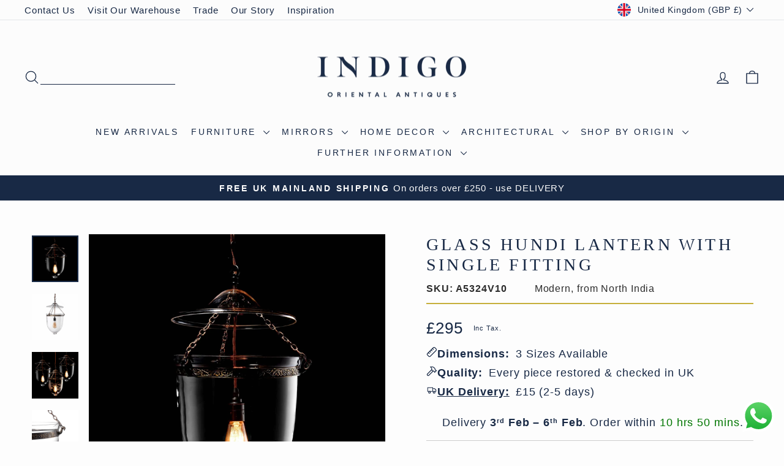

--- FILE ---
content_type: text/html; charset=utf-8
request_url: https://www.indigo-uk.com/products/glass-hundi-pendant-lamp-single
body_size: 60442
content:
<!doctype html>
<html class="no-js" lang="en" dir="ltr">
<head>
  <!-- Google Tag Manager 15.07.2021-->
        <script>(function(w,d,s,l,i){w[l]=w[l]||[];w[l].push({'gtm.start':
new Date().getTime(),event:'gtm.js'});var f=d.getElementsByTagName(s)[0],
j=d.createElement(s),dl=l!='dataLayer'?'&l='+l:'';j.async=true;j.src=
'https://www.googletagmanager.com/gtm.js?id='+i+dl;f.parentNode.insertBefore(j,f);
})(window,document,'script','dataLayer','GTM-NBNZPG7');
</script>
        <!-- End Google Tag Manager -->
      <!-- Hotjar Tracking Code for https://www.indigo-uk.com/ -->
<script>
    (function(h,o,t,j,a,r){
        h.hj=h.hj||function(){(h.hj.q=h.hj.q||[]).push(arguments)};
        h._hjSettings={hjid:5093591,hjsv:6};
        a=o.getElementsByTagName('head')[0];
        r=o.createElement('script');r.async=1;
        r.src=t+h._hjSettings.hjid+j+h._hjSettings.hjsv;
        a.appendChild(r);
    })(window,document,'https://static.hotjar.com/c/hotjar-','.js?sv=');
</script>
        <!---End Hotjar--->
        <!-- TrustBox script -->
<script type="text/javascript" src="//widget.trustpilot.com/bootstrap/v5/tp.widget.bootstrap.min.js" async></script>
<!-- End TrustBox script -->

<!-- BEGIN MerchantWidget Code -->
<!--
<script id='merchantWidgetScript'
        src="https://www.gstatic.com/shopping/merchant/merchantwidget.js"
        defer>
</script>
<script type="text/javascript">
  merchantWidgetScript.addEventListener('load', function () {
    merchantwidget.start({
     position: 'LEFT_BOTTOM'
   });
  });
</script>
---->
<!-- END MerchantWidget Code -->

  <meta charset="utf-8">
  <meta http-equiv="X-UA-Compatible" content="IE=edge,chrome=1">
  <meta name="viewport" content="width=device-width,initial-scale=1">
  <meta name="theme-color" content="#182945">
  <link rel="canonical" href="https://www.indigo-uk.com/products/glass-hundi-pendant-lamp-single">
  <link rel="preconnect" href="https://cdn.shopify.com" crossorigin>
  <link rel="preconnect" href="https://fonts.shopifycdn.com" crossorigin>
  <link rel="dns-prefetch" href="https://productreviews.shopifycdn.com">
  <link rel="dns-prefetch" href="https://ajax.googleapis.com">
  <link rel="dns-prefetch" href="https://maps.googleapis.com">
  <link rel="dns-prefetch" href="https://maps.gstatic.com"><link rel="icon" sizes="32x32" href="//www.indigo-uk.com/cdn/shop/files/Indigo-Logo-Primary-Square-condensed.jpg?crop=center&height=32&v=1641502657&width=32" type="image/png">
  <link rel="shortcut icon" href="//www.indigo-uk.com/cdn/shop/files/Indigo-Logo-Primary-Square-condensed.jpg?crop=center&height=32&v=1641502657&width=32" type="image/png"><title>Indian Glass Hundi Bell Jar Pendant Lantern | Indigo Antiques
</title>
<meta name="description" content="These iconic Indian bell jar pendant hundi lanterns harken back to the simpler times of the 19th century. The artisanal hand blown glass of these handi pendant lights radiate light through your home. When paired with a classic Edison bulb (see pictures) these lights bring a contemporary, yet traditional chic to a room."><meta property="og:site_name" content="Indigo Antiques">
  <meta property="og:url" content="https://www.indigo-uk.com/products/glass-hundi-pendant-lamp-single">
  <meta property="og:title" content="Glass Hundi Lantern With Single Fitting">
  <meta property="og:type" content="product">
  <meta property="og:description" content="These iconic Indian bell jar pendant hundi lanterns harken back to the simpler times of the 19th century. The artisanal hand blown glass of these handi pendant lights radiate light through your home. When paired with a classic Edison bulb (see pictures) these lights bring a contemporary, yet traditional chic to a room."><meta property="og:image" content="http://www.indigo-uk.com/cdn/shop/products/pendant-lighting-glass-hundi-pendant-lamp-with-single-fitting-2.jpg?v=1732806014">
    <meta property="og:image:secure_url" content="https://www.indigo-uk.com/cdn/shop/products/pendant-lighting-glass-hundi-pendant-lamp-with-single-fitting-2.jpg?v=1732806014">
    <meta property="og:image:width" content="1600">
    <meta property="og:image:height" content="1600"><meta name="twitter:site" content="@">
  <meta name="twitter:card" content="summary_large_image">
  <meta name="twitter:title" content="Glass Hundi Lantern With Single Fitting">
  <meta name="twitter:description" content="These iconic Indian bell jar pendant hundi lanterns harken back to the simpler times of the 19th century. The artisanal hand blown glass of these handi pendant lights radiate light through your home. When paired with a classic Edison bulb (see pictures) these lights bring a contemporary, yet traditional chic to a room.">
<link href="//www.indigo-uk.com/cdn/shop/t/108/assets/theme.css?v=38197963951785069491764957458" rel="stylesheet" type="text/css" media="all" />
<style data-shopify>:root {
  --typeHeaderPrimary:

  playfair_display_n4;
;
--typeHeaderFallback: serif;
    --typeHeaderSize: 32px;
    --typeHeaderWeight: ;
    --typeHeaderLineHeight: 1.1;
    --typeHeaderSpacing: 0.15em;

    --typeBasePrimary:

  montserrat_n4;
;
--typeBaseFallback: sans-serif;
    --typeBaseSize: 18px;
    --typeBaseWeight: ;
    --typeBaseSpacing: 0.05em;
    --typeBaseLineHeight: 1.4;
    --typeBaselineHeightMinus01: 1.3;

    --typeCollectionTitle: 22px;

    --iconWeight: 3px;
    --iconLinecaps: round;

    
        --buttonRadius: 3px;
    

    --colorGridOverlayOpacity: 0.12;
    --colorAnnouncement: #182945;
    --colorAnnouncementText: #fcfcfc;

    --colorBody: #fdfdfd;
    --colorBodyAlpha05: rgba(253, 253, 253, 0.05);
    --colorBodyDim: #f0f0f0;
    --colorBodyLightDim: #f8f8f8;
    --colorBodyMediumDim: #f3f3f3;


    --colorBorder: #e8e8e1;

    --colorBtnPrimary: #182945;
    --colorBtnPrimaryLight: #253f6b;
    --colorBtnPrimaryDim: #111e32;
    --colorBtnPrimaryText: #ffffff;

    --colorCartDot: #d74a5d;

    --colorDrawers: #fdfdfd;
    --colorDrawersDim: #f0f0f0;
    --colorDrawerBorder: #e8e8e1;
    --colorDrawerText: #182945;
    --colorDrawerTextDark: #04070c;
    --colorDrawerButton: #182945;
    --colorDrawerButtonText: #ffffff;

    --colorFooter: #eaeaea;
    --colorFooterText: #182945;
    --colorFooterTextAlpha01: #182945;

    --colorGridOverlay: #000000;
    --colorGridOverlayOpacity: 0.1;

    --colorHeaderTextAlpha01: rgba(24, 41, 69, 0.1);

    --colorHeroText: #ffffff;

    --colorSmallImageBg: #ffffff;
    --colorLargeImageBg: #0f0f0f;

    --colorImageOverlay: #182945;
    --colorImageOverlayOpacity: 0.1;
    --colorImageOverlayTextShadow: 0.2;

    --colorLink: #182945;

    --colorModalBg: rgba(230, 230, 230, 0.6);

    --colorNav: #fcfcfc;
    --colorNavText: #182945;

    --colorPrice: #182945;

    --colorSaleTag: #d74a5d;
    --colorSaleTagText: #ffffff;

    --colorTextBody: #182945;
    --colorTextBodyAlpha015: rgba(24, 41, 69, 0.15);
    --colorTextBodyAlpha005: rgba(24, 41, 69, 0.05);
    --colorTextBodyAlpha008: rgba(24, 41, 69, 0.08);
    --colorTextSavings: #d74a5d;

    --urlIcoSelect: url(//www.indigo-uk.com/cdn/shop/t/108/assets/ico-select.svg);
    --urlIcoSelectFooter: url(//www.indigo-uk.com/cdn/shop/t/108/assets/ico-select-footer.svg);
    --urlIcoSelectWhite: url(//www.indigo-uk.com/cdn/shop/t/108/assets/ico-select-white.svg);

    --grid-gutter: 17px;
    --drawer-gutter: 20px;

    --sizeChartMargin: 25px 0;
    --sizeChartIconMargin: 5px;

    --newsletterReminderPadding: 40px;

    /*Shop Pay Installments*/
    --color-body-text: #182945;
    --color-body: #fdfdfd;
    --color-bg: #fdfdfd;
    }

    .placeholder-content {
    background-image: linear-gradient(100deg, #ffffff 40%, #f7f7f7 63%, #ffffff 79%);
    }</style><script>
    document.documentElement.className = document.documentElement.className.replace('no-js', 'js');

    window.theme = window.theme || {};
    theme.routes = {
      home: "/",
      cart: "/cart.js",
      cartPage: "/cart",
      cartAdd: "/cart/add.js",
      cartChange: "/cart/change.js",
      search: "/search",
      predictiveSearch: "/search/suggest"
    };
    theme.strings = {
      soldOut: "Sold",
      unavailable: "Unavailable",
      inStockLabel: "In stock, ready to ship",
      oneStockLabel: "Low stock - [count] left",
      otherStockLabel: "Low stock - [count] left",
      willNotShipUntil: "Ready to ship [date]",
      willBeInStockAfter: "Back in stock [date]",
      waitingForStock: "Backordered, shipping soon",
      savePrice: "Save [saved_amount]",
      cartEmpty: "Your basket is currently empty.",
      cartTermsConfirmation: "You must agree with the terms and conditions of sales to check out",
      searchCollections: "Collections",
      searchPages: "Pages",
      searchArticles: "Articles",
      productFrom: "from ",
      maxQuantity: "You can only have [quantity] of [title] in your basket."
    };
    theme.settings = {
      cartType: "drawer",
      isCustomerTemplate: false,
      moneyFormat: "\u003cspan class=money\u003e£{{amount_no_decimals}}\u003c\/span\u003e",
      saveType: "percent",
      productImageSize: "square",
      productImageCover: false,
      predictiveSearch: true,
      predictiveSearchType: null,
      predictiveSearchVendor: false,
      predictiveSearchPrice: true,
      quickView: true,
      themeName: 'Impulse',
      themeVersion: "8.0.0"
    };
  </script>

  <script>window.performance && window.performance.mark && window.performance.mark('shopify.content_for_header.start');</script><meta name="google-site-verification" content="3ZH2bRUESyZ_hEJyHf64eshUNdaMDCkYz7BpRn7GRNA">
<meta name="google-site-verification" content="c4vjrmnbH5k2I4aDYke7bZQoBXanqTnUbEZ-6-CAb6s">
<meta name="google-site-verification" content="skzS4GnGTO_f4m7O5LGASMAKq8iK3yWSlFBqcDcs5HE">
<meta name="google-site-verification" content="3ZH2bRUESyZ_hEJyHf64eshUNdaMDCkYz7BpRn7GRNA">
<meta name="facebook-domain-verification" content="x83t08nywwgppmqf04s7sokyt1dvf0">
<meta id="shopify-digital-wallet" name="shopify-digital-wallet" content="/2172522/digital_wallets/dialog">
<meta name="shopify-checkout-api-token" content="b831e9d3e73a5d1a16da4db79300c764">
<meta id="in-context-paypal-metadata" data-shop-id="2172522" data-venmo-supported="false" data-environment="production" data-locale="en_US" data-paypal-v4="true" data-currency="GBP">
<link rel="alternate" type="application/json+oembed" href="https://www.indigo-uk.com/products/glass-hundi-pendant-lamp-single.oembed">
<script async="async" src="/checkouts/internal/preloads.js?locale=en-GB"></script>
<link rel="preconnect" href="https://shop.app" crossorigin="anonymous">
<script async="async" src="https://shop.app/checkouts/internal/preloads.js?locale=en-GB&shop_id=2172522" crossorigin="anonymous"></script>
<script id="apple-pay-shop-capabilities" type="application/json">{"shopId":2172522,"countryCode":"GB","currencyCode":"GBP","merchantCapabilities":["supports3DS"],"merchantId":"gid:\/\/shopify\/Shop\/2172522","merchantName":"Indigo Antiques","requiredBillingContactFields":["postalAddress","email","phone"],"requiredShippingContactFields":["postalAddress","email","phone"],"shippingType":"shipping","supportedNetworks":["visa","maestro","masterCard","amex","discover","elo"],"total":{"type":"pending","label":"Indigo Antiques","amount":"1.00"},"shopifyPaymentsEnabled":true,"supportsSubscriptions":true}</script>
<script id="shopify-features" type="application/json">{"accessToken":"b831e9d3e73a5d1a16da4db79300c764","betas":["rich-media-storefront-analytics"],"domain":"www.indigo-uk.com","predictiveSearch":true,"shopId":2172522,"locale":"en"}</script>
<script>var Shopify = Shopify || {};
Shopify.shop = "indigo-antiques.myshopify.com";
Shopify.locale = "en";
Shopify.currency = {"active":"GBP","rate":"1.0"};
Shopify.country = "GB";
Shopify.theme = {"name":"Code Edits - Impulse Theme V3.1","id":186635420031,"schema_name":"Impulse","schema_version":"8.0.0","theme_store_id":857,"role":"main"};
Shopify.theme.handle = "null";
Shopify.theme.style = {"id":null,"handle":null};
Shopify.cdnHost = "www.indigo-uk.com/cdn";
Shopify.routes = Shopify.routes || {};
Shopify.routes.root = "/";</script>
<script type="module">!function(o){(o.Shopify=o.Shopify||{}).modules=!0}(window);</script>
<script>!function(o){function n(){var o=[];function n(){o.push(Array.prototype.slice.apply(arguments))}return n.q=o,n}var t=o.Shopify=o.Shopify||{};t.loadFeatures=n(),t.autoloadFeatures=n()}(window);</script>
<script>
  window.ShopifyPay = window.ShopifyPay || {};
  window.ShopifyPay.apiHost = "shop.app\/pay";
  window.ShopifyPay.redirectState = null;
</script>
<script id="shop-js-analytics" type="application/json">{"pageType":"product"}</script>
<script defer="defer" async type="module" src="//www.indigo-uk.com/cdn/shopifycloud/shop-js/modules/v2/client.init-shop-cart-sync_BN7fPSNr.en.esm.js"></script>
<script defer="defer" async type="module" src="//www.indigo-uk.com/cdn/shopifycloud/shop-js/modules/v2/chunk.common_Cbph3Kss.esm.js"></script>
<script defer="defer" async type="module" src="//www.indigo-uk.com/cdn/shopifycloud/shop-js/modules/v2/chunk.modal_DKumMAJ1.esm.js"></script>
<script type="module">
  await import("//www.indigo-uk.com/cdn/shopifycloud/shop-js/modules/v2/client.init-shop-cart-sync_BN7fPSNr.en.esm.js");
await import("//www.indigo-uk.com/cdn/shopifycloud/shop-js/modules/v2/chunk.common_Cbph3Kss.esm.js");
await import("//www.indigo-uk.com/cdn/shopifycloud/shop-js/modules/v2/chunk.modal_DKumMAJ1.esm.js");

  window.Shopify.SignInWithShop?.initShopCartSync?.({"fedCMEnabled":true,"windoidEnabled":true});

</script>
<script>
  window.Shopify = window.Shopify || {};
  if (!window.Shopify.featureAssets) window.Shopify.featureAssets = {};
  window.Shopify.featureAssets['shop-js'] = {"shop-cart-sync":["modules/v2/client.shop-cart-sync_CJVUk8Jm.en.esm.js","modules/v2/chunk.common_Cbph3Kss.esm.js","modules/v2/chunk.modal_DKumMAJ1.esm.js"],"init-fed-cm":["modules/v2/client.init-fed-cm_7Fvt41F4.en.esm.js","modules/v2/chunk.common_Cbph3Kss.esm.js","modules/v2/chunk.modal_DKumMAJ1.esm.js"],"init-shop-email-lookup-coordinator":["modules/v2/client.init-shop-email-lookup-coordinator_Cc088_bR.en.esm.js","modules/v2/chunk.common_Cbph3Kss.esm.js","modules/v2/chunk.modal_DKumMAJ1.esm.js"],"init-windoid":["modules/v2/client.init-windoid_hPopwJRj.en.esm.js","modules/v2/chunk.common_Cbph3Kss.esm.js","modules/v2/chunk.modal_DKumMAJ1.esm.js"],"shop-button":["modules/v2/client.shop-button_B0jaPSNF.en.esm.js","modules/v2/chunk.common_Cbph3Kss.esm.js","modules/v2/chunk.modal_DKumMAJ1.esm.js"],"shop-cash-offers":["modules/v2/client.shop-cash-offers_DPIskqss.en.esm.js","modules/v2/chunk.common_Cbph3Kss.esm.js","modules/v2/chunk.modal_DKumMAJ1.esm.js"],"shop-toast-manager":["modules/v2/client.shop-toast-manager_CK7RT69O.en.esm.js","modules/v2/chunk.common_Cbph3Kss.esm.js","modules/v2/chunk.modal_DKumMAJ1.esm.js"],"init-shop-cart-sync":["modules/v2/client.init-shop-cart-sync_BN7fPSNr.en.esm.js","modules/v2/chunk.common_Cbph3Kss.esm.js","modules/v2/chunk.modal_DKumMAJ1.esm.js"],"init-customer-accounts-sign-up":["modules/v2/client.init-customer-accounts-sign-up_CfPf4CXf.en.esm.js","modules/v2/client.shop-login-button_DeIztwXF.en.esm.js","modules/v2/chunk.common_Cbph3Kss.esm.js","modules/v2/chunk.modal_DKumMAJ1.esm.js"],"pay-button":["modules/v2/client.pay-button_CgIwFSYN.en.esm.js","modules/v2/chunk.common_Cbph3Kss.esm.js","modules/v2/chunk.modal_DKumMAJ1.esm.js"],"init-customer-accounts":["modules/v2/client.init-customer-accounts_DQ3x16JI.en.esm.js","modules/v2/client.shop-login-button_DeIztwXF.en.esm.js","modules/v2/chunk.common_Cbph3Kss.esm.js","modules/v2/chunk.modal_DKumMAJ1.esm.js"],"avatar":["modules/v2/client.avatar_BTnouDA3.en.esm.js"],"init-shop-for-new-customer-accounts":["modules/v2/client.init-shop-for-new-customer-accounts_CsZy_esa.en.esm.js","modules/v2/client.shop-login-button_DeIztwXF.en.esm.js","modules/v2/chunk.common_Cbph3Kss.esm.js","modules/v2/chunk.modal_DKumMAJ1.esm.js"],"shop-follow-button":["modules/v2/client.shop-follow-button_BRMJjgGd.en.esm.js","modules/v2/chunk.common_Cbph3Kss.esm.js","modules/v2/chunk.modal_DKumMAJ1.esm.js"],"checkout-modal":["modules/v2/client.checkout-modal_B9Drz_yf.en.esm.js","modules/v2/chunk.common_Cbph3Kss.esm.js","modules/v2/chunk.modal_DKumMAJ1.esm.js"],"shop-login-button":["modules/v2/client.shop-login-button_DeIztwXF.en.esm.js","modules/v2/chunk.common_Cbph3Kss.esm.js","modules/v2/chunk.modal_DKumMAJ1.esm.js"],"lead-capture":["modules/v2/client.lead-capture_DXYzFM3R.en.esm.js","modules/v2/chunk.common_Cbph3Kss.esm.js","modules/v2/chunk.modal_DKumMAJ1.esm.js"],"shop-login":["modules/v2/client.shop-login_CA5pJqmO.en.esm.js","modules/v2/chunk.common_Cbph3Kss.esm.js","modules/v2/chunk.modal_DKumMAJ1.esm.js"],"payment-terms":["modules/v2/client.payment-terms_BxzfvcZJ.en.esm.js","modules/v2/chunk.common_Cbph3Kss.esm.js","modules/v2/chunk.modal_DKumMAJ1.esm.js"]};
</script>
<script>(function() {
  var isLoaded = false;
  function asyncLoad() {
    if (isLoaded) return;
    isLoaded = true;
    var urls = ["https:\/\/ecommplugins-scripts.trustpilot.com\/v2.1\/js\/header.min.js?settings=eyJrZXkiOiJFZ0NPSmJ0RDZIYzhuWmtkIiwicyI6Im5vbmUifQ==\u0026shop=indigo-antiques.myshopify.com","https:\/\/ecommplugins-scripts.trustpilot.com\/v2.1\/js\/success.min.js?settings=eyJrZXkiOiJFZ0NPSmJ0RDZIYzhuWmtkIiwicyI6Im5vbmUiLCJ0IjpbIm9yZGVycy9mdWxmaWxsZWQiXSwidiI6IiIsImEiOiJTaG9waWZ5LTIwMjAtMDEifQ==\u0026shop=indigo-antiques.myshopify.com","https:\/\/ecommplugins-trustboxsettings.trustpilot.com\/indigo-antiques.myshopify.com.js?settings=1762022124229\u0026shop=indigo-antiques.myshopify.com","https:\/\/widget.trustpilot.com\/bootstrap\/v5\/tp.widget.sync.bootstrap.min.js?shop=indigo-antiques.myshopify.com","https:\/\/cdn.nfcube.com\/instafeed-65be973fe4aa1d99c2ba37bc4963f697.js?shop=indigo-antiques.myshopify.com","https:\/\/api-na1.hubapi.com\/scriptloader\/v1\/8501750.js?shop=indigo-antiques.myshopify.com","https:\/\/s3.eu-west-1.amazonaws.com\/production-klarna-il-shopify-osm\/0b7fe7c4a98ef8166eeafee767bc667686567a25\/indigo-antiques.myshopify.com-1762544541160.js?shop=indigo-antiques.myshopify.com","https:\/\/searchanise-ef84.kxcdn.com\/widgets\/shopify\/init.js?a=6j9L0I1C8d\u0026shop=indigo-antiques.myshopify.com"];
    for (var i = 0; i < urls.length; i++) {
      var s = document.createElement('script');
      s.type = 'text/javascript';
      s.async = true;
      s.src = urls[i];
      var x = document.getElementsByTagName('script')[0];
      x.parentNode.insertBefore(s, x);
    }
  };
  if(window.attachEvent) {
    window.attachEvent('onload', asyncLoad);
  } else {
    window.addEventListener('load', asyncLoad, false);
  }
})();</script>
<script id="__st">var __st={"a":2172522,"offset":0,"reqid":"44cfef82-68c9-4b5a-b23a-2e254a80635a-1769738994","pageurl":"www.indigo-uk.com\/products\/glass-hundi-pendant-lamp-single","u":"ea5fd286c20a","p":"product","rtyp":"product","rid":8689907527};</script>
<script>window.ShopifyPaypalV4VisibilityTracking = true;</script>
<script id="captcha-bootstrap">!function(){'use strict';const t='contact',e='account',n='new_comment',o=[[t,t],['blogs',n],['comments',n],[t,'customer']],c=[[e,'customer_login'],[e,'guest_login'],[e,'recover_customer_password'],[e,'create_customer']],r=t=>t.map((([t,e])=>`form[action*='/${t}']:not([data-nocaptcha='true']) input[name='form_type'][value='${e}']`)).join(','),a=t=>()=>t?[...document.querySelectorAll(t)].map((t=>t.form)):[];function s(){const t=[...o],e=r(t);return a(e)}const i='password',u='form_key',d=['recaptcha-v3-token','g-recaptcha-response','h-captcha-response',i],f=()=>{try{return window.sessionStorage}catch{return}},m='__shopify_v',_=t=>t.elements[u];function p(t,e,n=!1){try{const o=window.sessionStorage,c=JSON.parse(o.getItem(e)),{data:r}=function(t){const{data:e,action:n}=t;return t[m]||n?{data:e,action:n}:{data:t,action:n}}(c);for(const[e,n]of Object.entries(r))t.elements[e]&&(t.elements[e].value=n);n&&o.removeItem(e)}catch(o){console.error('form repopulation failed',{error:o})}}const l='form_type',E='cptcha';function T(t){t.dataset[E]=!0}const w=window,h=w.document,L='Shopify',v='ce_forms',y='captcha';let A=!1;((t,e)=>{const n=(g='f06e6c50-85a8-45c8-87d0-21a2b65856fe',I='https://cdn.shopify.com/shopifycloud/storefront-forms-hcaptcha/ce_storefront_forms_captcha_hcaptcha.v1.5.2.iife.js',D={infoText:'Protected by hCaptcha',privacyText:'Privacy',termsText:'Terms'},(t,e,n)=>{const o=w[L][v],c=o.bindForm;if(c)return c(t,g,e,D).then(n);var r;o.q.push([[t,g,e,D],n]),r=I,A||(h.body.append(Object.assign(h.createElement('script'),{id:'captcha-provider',async:!0,src:r})),A=!0)});var g,I,D;w[L]=w[L]||{},w[L][v]=w[L][v]||{},w[L][v].q=[],w[L][y]=w[L][y]||{},w[L][y].protect=function(t,e){n(t,void 0,e),T(t)},Object.freeze(w[L][y]),function(t,e,n,w,h,L){const[v,y,A,g]=function(t,e,n){const i=e?o:[],u=t?c:[],d=[...i,...u],f=r(d),m=r(i),_=r(d.filter((([t,e])=>n.includes(e))));return[a(f),a(m),a(_),s()]}(w,h,L),I=t=>{const e=t.target;return e instanceof HTMLFormElement?e:e&&e.form},D=t=>v().includes(t);t.addEventListener('submit',(t=>{const e=I(t);if(!e)return;const n=D(e)&&!e.dataset.hcaptchaBound&&!e.dataset.recaptchaBound,o=_(e),c=g().includes(e)&&(!o||!o.value);(n||c)&&t.preventDefault(),c&&!n&&(function(t){try{if(!f())return;!function(t){const e=f();if(!e)return;const n=_(t);if(!n)return;const o=n.value;o&&e.removeItem(o)}(t);const e=Array.from(Array(32),(()=>Math.random().toString(36)[2])).join('');!function(t,e){_(t)||t.append(Object.assign(document.createElement('input'),{type:'hidden',name:u})),t.elements[u].value=e}(t,e),function(t,e){const n=f();if(!n)return;const o=[...t.querySelectorAll(`input[type='${i}']`)].map((({name:t})=>t)),c=[...d,...o],r={};for(const[a,s]of new FormData(t).entries())c.includes(a)||(r[a]=s);n.setItem(e,JSON.stringify({[m]:1,action:t.action,data:r}))}(t,e)}catch(e){console.error('failed to persist form',e)}}(e),e.submit())}));const S=(t,e)=>{t&&!t.dataset[E]&&(n(t,e.some((e=>e===t))),T(t))};for(const o of['focusin','change'])t.addEventListener(o,(t=>{const e=I(t);D(e)&&S(e,y())}));const B=e.get('form_key'),M=e.get(l),P=B&&M;t.addEventListener('DOMContentLoaded',(()=>{const t=y();if(P)for(const e of t)e.elements[l].value===M&&p(e,B);[...new Set([...A(),...v().filter((t=>'true'===t.dataset.shopifyCaptcha))])].forEach((e=>S(e,t)))}))}(h,new URLSearchParams(w.location.search),n,t,e,['guest_login'])})(!0,!0)}();</script>
<script integrity="sha256-4kQ18oKyAcykRKYeNunJcIwy7WH5gtpwJnB7kiuLZ1E=" data-source-attribution="shopify.loadfeatures" defer="defer" src="//www.indigo-uk.com/cdn/shopifycloud/storefront/assets/storefront/load_feature-a0a9edcb.js" crossorigin="anonymous"></script>
<script crossorigin="anonymous" defer="defer" src="//www.indigo-uk.com/cdn/shopifycloud/storefront/assets/shopify_pay/storefront-65b4c6d7.js?v=20250812"></script>
<script data-source-attribution="shopify.dynamic_checkout.dynamic.init">var Shopify=Shopify||{};Shopify.PaymentButton=Shopify.PaymentButton||{isStorefrontPortableWallets:!0,init:function(){window.Shopify.PaymentButton.init=function(){};var t=document.createElement("script");t.src="https://www.indigo-uk.com/cdn/shopifycloud/portable-wallets/latest/portable-wallets.en.js",t.type="module",document.head.appendChild(t)}};
</script>
<script data-source-attribution="shopify.dynamic_checkout.buyer_consent">
  function portableWalletsHideBuyerConsent(e){var t=document.getElementById("shopify-buyer-consent"),n=document.getElementById("shopify-subscription-policy-button");t&&n&&(t.classList.add("hidden"),t.setAttribute("aria-hidden","true"),n.removeEventListener("click",e))}function portableWalletsShowBuyerConsent(e){var t=document.getElementById("shopify-buyer-consent"),n=document.getElementById("shopify-subscription-policy-button");t&&n&&(t.classList.remove("hidden"),t.removeAttribute("aria-hidden"),n.addEventListener("click",e))}window.Shopify?.PaymentButton&&(window.Shopify.PaymentButton.hideBuyerConsent=portableWalletsHideBuyerConsent,window.Shopify.PaymentButton.showBuyerConsent=portableWalletsShowBuyerConsent);
</script>
<script>
  function portableWalletsCleanup(e){e&&e.src&&console.error("Failed to load portable wallets script "+e.src);var t=document.querySelectorAll("shopify-accelerated-checkout .shopify-payment-button__skeleton, shopify-accelerated-checkout-cart .wallet-cart-button__skeleton"),e=document.getElementById("shopify-buyer-consent");for(let e=0;e<t.length;e++)t[e].remove();e&&e.remove()}function portableWalletsNotLoadedAsModule(e){e instanceof ErrorEvent&&"string"==typeof e.message&&e.message.includes("import.meta")&&"string"==typeof e.filename&&e.filename.includes("portable-wallets")&&(window.removeEventListener("error",portableWalletsNotLoadedAsModule),window.Shopify.PaymentButton.failedToLoad=e,"loading"===document.readyState?document.addEventListener("DOMContentLoaded",window.Shopify.PaymentButton.init):window.Shopify.PaymentButton.init())}window.addEventListener("error",portableWalletsNotLoadedAsModule);
</script>

<script type="module" src="https://www.indigo-uk.com/cdn/shopifycloud/portable-wallets/latest/portable-wallets.en.js" onError="portableWalletsCleanup(this)" crossorigin="anonymous"></script>
<script nomodule>
  document.addEventListener("DOMContentLoaded", portableWalletsCleanup);
</script>

<script id='scb4127' type='text/javascript' async='' src='https://www.indigo-uk.com/cdn/shopifycloud/privacy-banner/storefront-banner.js'></script><link id="shopify-accelerated-checkout-styles" rel="stylesheet" media="screen" href="https://www.indigo-uk.com/cdn/shopifycloud/portable-wallets/latest/accelerated-checkout-backwards-compat.css" crossorigin="anonymous">
<style id="shopify-accelerated-checkout-cart">
        #shopify-buyer-consent {
  margin-top: 1em;
  display: inline-block;
  width: 100%;
}

#shopify-buyer-consent.hidden {
  display: none;
}

#shopify-subscription-policy-button {
  background: none;
  border: none;
  padding: 0;
  text-decoration: underline;
  font-size: inherit;
  cursor: pointer;
}

#shopify-subscription-policy-button::before {
  box-shadow: none;
}

      </style>

<script>window.performance && window.performance.mark && window.performance.mark('shopify.content_for_header.end');</script>

  <script src="//www.indigo-uk.com/cdn/shop/t/108/assets/vendor-scripts-v11.js" defer="defer"></script><link rel="stylesheet" href="//www.indigo-uk.com/cdn/shop/t/108/assets/country-flags.css"><script src="//www.indigo-uk.com/cdn/shop/t/108/assets/theme.js?v=59009835261850951521762366547" defer="defer"></script>
<!-- Homepage Schema LD JSON -->
<script type="application/ld+json">
{
  "@context": "https://schema.org",
  "@graph": [
    {
      "@type": "Organization",
      "@id": "https://www.indigo-uk.com/#organization",
      "name": "Indigo Antiques",
      "url": "https://www.indigo-uk.com",
      "logo": "https://www.indigo-uk.com/cdn/shop/files/Indigo-Logo-Small-01-RGB_rectangle_9413ac81-a4f8-4800-a473-decddc9b001e.png",
      "description": "Indigo Antiques are recognised specialists in antique and handcrafted Oriental furniture, art and decorative pieces from India, China, Tibet and Japan. Based in Wiltshire, UK, we serve the interiors market worldwide — sourcing, restoring and supplying distinctive antiques and crafted pieces for interior designers, stylists and discerning homes.",
      "address": {
        "@type": "PostalAddress",
        "streetAddress": "Dairy Barn, Manningford Bruce",
        "addressLocality": "Wiltshire",
        "postalCode": "SN9 6FJ",
        "addressCountry": "GB"
      },
      "contactPoint": {
        "@type": "ContactPoint",
        "contactType": "customer service",
        "url": "https://www.indigo-uk.com/pages/contact-us",
        "areaServed": ["GB", "Europe", "North America", "Asia", "Australia"],
        "availableLanguage": ["en"]
      },
      "sameAs": [
        "https://www.facebook.com/indigoantiquesltd",
        "https://www.instagram.com/indigoantiques",
        "https://uk.trustpilot.com/review/indigo-uk.com"
      ],
      "aggregateRating": {
        "@type": "AggregateRating",
        "ratingValue": "4.9",
        "reviewCount": "651",
        "bestRating": "5",
        "worstRating": "1"
      }
    },
    {
      "@type": "WebSite",
      "@id": "https://www.indigo-uk.com/#website",
      "url": "https://www.indigo-uk.com",
      "name": "Indigo Antiques",
      "inLanguage": "en-GB",
      "potentialAction": {
        "@type": "SearchAction",
        "target": "https://www.indigo-uk.com/search?q={search_term_string}",
        "query-input": "required name=search_term_string"
      },
      "publisher": { "@id": "https://www.indigo-uk.com/#organization" }
    }
  ]
}
</script>
<!-- END Homepage Schema LD JSON -->
<!--Gem_Page_Header_Script-->

<link rel="preconnect" href="https://ucarecdn.com">
<link rel="dns-prefetch" href="https://ucarecdn.com">

<link rel="preconnect" href="https://assets.gemcommerce.com">
<link rel="dns-prefetch" href="https://assets.gemcommerce.com">

<link rel="preconnect" href="https://maxcdn.bootstrapcdn.com">
<link rel="dns-prefetch" href="https://maxcdn.bootstrapcdn.com">

<link rel="preconnect" href="https://fonts.gstatic.com">
<link rel="dns-prefetch" href="https://fonts.gstatic.com">

<link rel="preconnect" href="https://fonts.googleapis.com">
<link rel="dns-prefetch" href="https://fonts.googleapis.com">

    


<!--End_Gem_Page_Header_Script-->
<!-- BEGIN app block: shopify://apps/klaviyo-email-marketing-sms/blocks/klaviyo-onsite-embed/2632fe16-c075-4321-a88b-50b567f42507 -->












  <script async src="https://static.klaviyo.com/onsite/js/Rbg4LP/klaviyo.js?company_id=Rbg4LP"></script>
  <script>!function(){if(!window.klaviyo){window._klOnsite=window._klOnsite||[];try{window.klaviyo=new Proxy({},{get:function(n,i){return"push"===i?function(){var n;(n=window._klOnsite).push.apply(n,arguments)}:function(){for(var n=arguments.length,o=new Array(n),w=0;w<n;w++)o[w]=arguments[w];var t="function"==typeof o[o.length-1]?o.pop():void 0,e=new Promise((function(n){window._klOnsite.push([i].concat(o,[function(i){t&&t(i),n(i)}]))}));return e}}})}catch(n){window.klaviyo=window.klaviyo||[],window.klaviyo.push=function(){var n;(n=window._klOnsite).push.apply(n,arguments)}}}}();</script>

  
    <script id="viewed_product">
      if (item == null) {
        var _learnq = _learnq || [];

        var MetafieldReviews = null
        var MetafieldYotpoRating = null
        var MetafieldYotpoCount = null
        var MetafieldLooxRating = null
        var MetafieldLooxCount = null
        var okendoProduct = null
        var okendoProductReviewCount = null
        var okendoProductReviewAverageValue = null
        try {
          // The following fields are used for Customer Hub recently viewed in order to add reviews.
          // This information is not part of __kla_viewed. Instead, it is part of __kla_viewed_reviewed_items
          MetafieldReviews = {};
          MetafieldYotpoRating = null
          MetafieldYotpoCount = null
          MetafieldLooxRating = null
          MetafieldLooxCount = null

          okendoProduct = null
          // If the okendo metafield is not legacy, it will error, which then requires the new json formatted data
          if (okendoProduct && 'error' in okendoProduct) {
            okendoProduct = null
          }
          okendoProductReviewCount = okendoProduct ? okendoProduct.reviewCount : null
          okendoProductReviewAverageValue = okendoProduct ? okendoProduct.reviewAverageValue : null
        } catch (error) {
          console.error('Error in Klaviyo onsite reviews tracking:', error);
        }

        var item = {
          Name: "Glass Hundi Lantern With Single Fitting",
          ProductID: 8689907527,
          Categories: ["All","Hundi Hanging Lanterns","Lighting","New Arrivals!","Sold Items Archive"],
          ImageURL: "https://www.indigo-uk.com/cdn/shop/products/pendant-lighting-glass-hundi-pendant-lamp-with-single-fitting-2_grande.jpg?v=1732806014",
          URL: "https://www.indigo-uk.com/products/glass-hundi-pendant-lamp-single",
          Brand: "Indigo Antiques",
          Price: "£265",
          Value: "265",
          CompareAtPrice: "£0"
        };
        _learnq.push(['track', 'Viewed Product', item]);
        _learnq.push(['trackViewedItem', {
          Title: item.Name,
          ItemId: item.ProductID,
          Categories: item.Categories,
          ImageUrl: item.ImageURL,
          Url: item.URL,
          Metadata: {
            Brand: item.Brand,
            Price: item.Price,
            Value: item.Value,
            CompareAtPrice: item.CompareAtPrice
          },
          metafields:{
            reviews: MetafieldReviews,
            yotpo:{
              rating: MetafieldYotpoRating,
              count: MetafieldYotpoCount,
            },
            loox:{
              rating: MetafieldLooxRating,
              count: MetafieldLooxCount,
            },
            okendo: {
              rating: okendoProductReviewAverageValue,
              count: okendoProductReviewCount,
            }
          }
        }]);
      }
    </script>
  




  <script>
    window.klaviyoReviewsProductDesignMode = false
  </script>



  <!-- BEGIN app snippet: customer-hub-data --><script>
  if (!window.customerHub) {
    window.customerHub = {};
  }
  window.customerHub.storefrontRoutes = {
    login: "https://www.indigo-uk.com/customer_authentication/redirect?locale=en&region_country=GB?return_url=%2F%23k-hub",
    register: "https://account.indigo-uk.com?locale=en?return_url=%2F%23k-hub",
    logout: "/account/logout",
    profile: "/account",
    addresses: "/account/addresses",
  };
  
  window.customerHub.userId = null;
  
  window.customerHub.storeDomain = "indigo-antiques.myshopify.com";

  
    window.customerHub.activeProduct = {
      name: "Glass Hundi Lantern With Single Fitting",
      category: null,
      imageUrl: "https://www.indigo-uk.com/cdn/shop/products/pendant-lighting-glass-hundi-pendant-lamp-with-single-fitting-2_grande.jpg?v=1732806014",
      id: "8689907527",
      link: "https://www.indigo-uk.com/products/glass-hundi-pendant-lamp-single",
      variants: [
        
          {
            id: "7132257353756",
            
            imageUrl: "https://www.indigo-uk.com/cdn/shop/products/pendant-lighting-glass-hundi-pendant-lamp-with-single-fitting-2.jpg?v=1732806014&width=500",
            
            price: "29500",
            currency: "GBP",
            availableForSale: true,
            title: "10 Inch Diameter",
          },
        
          {
            id: "31628691079279",
            
            imageUrl: "https://www.indigo-uk.com/cdn/shop/products/pendant-lighting-glass-hundi-pendant-lamp-with-single-fitting-2.jpg?v=1732806014&width=500",
            
            price: "32500",
            currency: "GBP",
            availableForSale: true,
            title: "12 Inch Diameter",
          },
        
          {
            id: "32229667995759",
            
            imageUrl: "https://www.indigo-uk.com/cdn/shop/products/pendant-lighting-glass-hundi-pendant-lamp-with-single-fitting-2.jpg?v=1732806014&width=500",
            
            price: "26500",
            currency: "GBP",
            availableForSale: false,
            title: "9 Inch Diameter",
          },
        
      ],
    };
    window.customerHub.activeProduct.variants.forEach((variant) => {
        
        variant.price = `${variant.price.slice(0, -2)}.${variant.price.slice(-2)}`;
    });
  

  
    window.customerHub.storeLocale = {
        currentLanguage: 'en',
        currentCountry: 'GB',
        availableLanguages: [
          
            {
              iso_code: 'en',
              endonym_name: 'English'
            }
          
        ],
        availableCountries: [
          
            {
              iso_code: 'AF',
              name: 'Afghanistan',
              currency_code: 'AFN'
            },
          
            {
              iso_code: 'AX',
              name: 'Åland Islands',
              currency_code: 'EUR'
            },
          
            {
              iso_code: 'AL',
              name: 'Albania',
              currency_code: 'ALL'
            },
          
            {
              iso_code: 'DZ',
              name: 'Algeria',
              currency_code: 'DZD'
            },
          
            {
              iso_code: 'AD',
              name: 'Andorra',
              currency_code: 'EUR'
            },
          
            {
              iso_code: 'AO',
              name: 'Angola',
              currency_code: 'GBP'
            },
          
            {
              iso_code: 'AI',
              name: 'Anguilla',
              currency_code: 'XCD'
            },
          
            {
              iso_code: 'AG',
              name: 'Antigua &amp; Barbuda',
              currency_code: 'XCD'
            },
          
            {
              iso_code: 'AR',
              name: 'Argentina',
              currency_code: 'GBP'
            },
          
            {
              iso_code: 'AM',
              name: 'Armenia',
              currency_code: 'AMD'
            },
          
            {
              iso_code: 'AW',
              name: 'Aruba',
              currency_code: 'AWG'
            },
          
            {
              iso_code: 'AC',
              name: 'Ascension Island',
              currency_code: 'SHP'
            },
          
            {
              iso_code: 'AU',
              name: 'Australia',
              currency_code: 'AUD'
            },
          
            {
              iso_code: 'AT',
              name: 'Austria',
              currency_code: 'EUR'
            },
          
            {
              iso_code: 'AZ',
              name: 'Azerbaijan',
              currency_code: 'AZN'
            },
          
            {
              iso_code: 'BS',
              name: 'Bahamas',
              currency_code: 'BSD'
            },
          
            {
              iso_code: 'BH',
              name: 'Bahrain',
              currency_code: 'GBP'
            },
          
            {
              iso_code: 'BD',
              name: 'Bangladesh',
              currency_code: 'BDT'
            },
          
            {
              iso_code: 'BB',
              name: 'Barbados',
              currency_code: 'BBD'
            },
          
            {
              iso_code: 'BY',
              name: 'Belarus',
              currency_code: 'GBP'
            },
          
            {
              iso_code: 'BE',
              name: 'Belgium',
              currency_code: 'EUR'
            },
          
            {
              iso_code: 'BZ',
              name: 'Belize',
              currency_code: 'BZD'
            },
          
            {
              iso_code: 'BJ',
              name: 'Benin',
              currency_code: 'XOF'
            },
          
            {
              iso_code: 'BM',
              name: 'Bermuda',
              currency_code: 'USD'
            },
          
            {
              iso_code: 'BT',
              name: 'Bhutan',
              currency_code: 'GBP'
            },
          
            {
              iso_code: 'BO',
              name: 'Bolivia',
              currency_code: 'BOB'
            },
          
            {
              iso_code: 'BA',
              name: 'Bosnia &amp; Herzegovina',
              currency_code: 'BAM'
            },
          
            {
              iso_code: 'BW',
              name: 'Botswana',
              currency_code: 'BWP'
            },
          
            {
              iso_code: 'BR',
              name: 'Brazil',
              currency_code: 'GBP'
            },
          
            {
              iso_code: 'IO',
              name: 'British Indian Ocean Territory',
              currency_code: 'USD'
            },
          
            {
              iso_code: 'VG',
              name: 'British Virgin Islands',
              currency_code: 'USD'
            },
          
            {
              iso_code: 'BN',
              name: 'Brunei',
              currency_code: 'BND'
            },
          
            {
              iso_code: 'BG',
              name: 'Bulgaria',
              currency_code: 'EUR'
            },
          
            {
              iso_code: 'BF',
              name: 'Burkina Faso',
              currency_code: 'XOF'
            },
          
            {
              iso_code: 'BI',
              name: 'Burundi',
              currency_code: 'BIF'
            },
          
            {
              iso_code: 'KH',
              name: 'Cambodia',
              currency_code: 'KHR'
            },
          
            {
              iso_code: 'CM',
              name: 'Cameroon',
              currency_code: 'XAF'
            },
          
            {
              iso_code: 'CA',
              name: 'Canada',
              currency_code: 'CAD'
            },
          
            {
              iso_code: 'CV',
              name: 'Cape Verde',
              currency_code: 'CVE'
            },
          
            {
              iso_code: 'BQ',
              name: 'Caribbean Netherlands',
              currency_code: 'USD'
            },
          
            {
              iso_code: 'KY',
              name: 'Cayman Islands',
              currency_code: 'KYD'
            },
          
            {
              iso_code: 'CF',
              name: 'Central African Republic',
              currency_code: 'XAF'
            },
          
            {
              iso_code: 'TD',
              name: 'Chad',
              currency_code: 'XAF'
            },
          
            {
              iso_code: 'CL',
              name: 'Chile',
              currency_code: 'GBP'
            },
          
            {
              iso_code: 'CN',
              name: 'China',
              currency_code: 'CNY'
            },
          
            {
              iso_code: 'CX',
              name: 'Christmas Island',
              currency_code: 'AUD'
            },
          
            {
              iso_code: 'CC',
              name: 'Cocos (Keeling) Islands',
              currency_code: 'AUD'
            },
          
            {
              iso_code: 'CO',
              name: 'Colombia',
              currency_code: 'GBP'
            },
          
            {
              iso_code: 'KM',
              name: 'Comoros',
              currency_code: 'KMF'
            },
          
            {
              iso_code: 'CG',
              name: 'Congo - Brazzaville',
              currency_code: 'XAF'
            },
          
            {
              iso_code: 'CD',
              name: 'Congo - Kinshasa',
              currency_code: 'CDF'
            },
          
            {
              iso_code: 'CK',
              name: 'Cook Islands',
              currency_code: 'NZD'
            },
          
            {
              iso_code: 'CR',
              name: 'Costa Rica',
              currency_code: 'CRC'
            },
          
            {
              iso_code: 'CI',
              name: 'Côte d’Ivoire',
              currency_code: 'XOF'
            },
          
            {
              iso_code: 'HR',
              name: 'Croatia',
              currency_code: 'EUR'
            },
          
            {
              iso_code: 'CW',
              name: 'Curaçao',
              currency_code: 'ANG'
            },
          
            {
              iso_code: 'CY',
              name: 'Cyprus',
              currency_code: 'EUR'
            },
          
            {
              iso_code: 'CZ',
              name: 'Czechia',
              currency_code: 'CZK'
            },
          
            {
              iso_code: 'DK',
              name: 'Denmark',
              currency_code: 'DKK'
            },
          
            {
              iso_code: 'DJ',
              name: 'Djibouti',
              currency_code: 'DJF'
            },
          
            {
              iso_code: 'DM',
              name: 'Dominica',
              currency_code: 'XCD'
            },
          
            {
              iso_code: 'DO',
              name: 'Dominican Republic',
              currency_code: 'DOP'
            },
          
            {
              iso_code: 'EC',
              name: 'Ecuador',
              currency_code: 'USD'
            },
          
            {
              iso_code: 'EG',
              name: 'Egypt',
              currency_code: 'EGP'
            },
          
            {
              iso_code: 'SV',
              name: 'El Salvador',
              currency_code: 'USD'
            },
          
            {
              iso_code: 'GQ',
              name: 'Equatorial Guinea',
              currency_code: 'XAF'
            },
          
            {
              iso_code: 'ER',
              name: 'Eritrea',
              currency_code: 'GBP'
            },
          
            {
              iso_code: 'EE',
              name: 'Estonia',
              currency_code: 'EUR'
            },
          
            {
              iso_code: 'SZ',
              name: 'Eswatini',
              currency_code: 'GBP'
            },
          
            {
              iso_code: 'ET',
              name: 'Ethiopia',
              currency_code: 'ETB'
            },
          
            {
              iso_code: 'FK',
              name: 'Falkland Islands',
              currency_code: 'FKP'
            },
          
            {
              iso_code: 'FO',
              name: 'Faroe Islands',
              currency_code: 'DKK'
            },
          
            {
              iso_code: 'FJ',
              name: 'Fiji',
              currency_code: 'FJD'
            },
          
            {
              iso_code: 'FI',
              name: 'Finland',
              currency_code: 'EUR'
            },
          
            {
              iso_code: 'FR',
              name: 'France',
              currency_code: 'EUR'
            },
          
            {
              iso_code: 'GF',
              name: 'French Guiana',
              currency_code: 'EUR'
            },
          
            {
              iso_code: 'PF',
              name: 'French Polynesia',
              currency_code: 'XPF'
            },
          
            {
              iso_code: 'TF',
              name: 'French Southern Territories',
              currency_code: 'EUR'
            },
          
            {
              iso_code: 'GA',
              name: 'Gabon',
              currency_code: 'XOF'
            },
          
            {
              iso_code: 'GM',
              name: 'Gambia',
              currency_code: 'GMD'
            },
          
            {
              iso_code: 'GE',
              name: 'Georgia',
              currency_code: 'GBP'
            },
          
            {
              iso_code: 'DE',
              name: 'Germany',
              currency_code: 'EUR'
            },
          
            {
              iso_code: 'GH',
              name: 'Ghana',
              currency_code: 'GBP'
            },
          
            {
              iso_code: 'GI',
              name: 'Gibraltar',
              currency_code: 'GBP'
            },
          
            {
              iso_code: 'GR',
              name: 'Greece',
              currency_code: 'EUR'
            },
          
            {
              iso_code: 'GL',
              name: 'Greenland',
              currency_code: 'DKK'
            },
          
            {
              iso_code: 'GD',
              name: 'Grenada',
              currency_code: 'XCD'
            },
          
            {
              iso_code: 'GP',
              name: 'Guadeloupe',
              currency_code: 'EUR'
            },
          
            {
              iso_code: 'GT',
              name: 'Guatemala',
              currency_code: 'GTQ'
            },
          
            {
              iso_code: 'GG',
              name: 'Guernsey',
              currency_code: 'GBP'
            },
          
            {
              iso_code: 'GN',
              name: 'Guinea',
              currency_code: 'GNF'
            },
          
            {
              iso_code: 'GW',
              name: 'Guinea-Bissau',
              currency_code: 'XOF'
            },
          
            {
              iso_code: 'GY',
              name: 'Guyana',
              currency_code: 'GYD'
            },
          
            {
              iso_code: 'HT',
              name: 'Haiti',
              currency_code: 'GBP'
            },
          
            {
              iso_code: 'HN',
              name: 'Honduras',
              currency_code: 'HNL'
            },
          
            {
              iso_code: 'HK',
              name: 'Hong Kong SAR',
              currency_code: 'HKD'
            },
          
            {
              iso_code: 'HU',
              name: 'Hungary',
              currency_code: 'HUF'
            },
          
            {
              iso_code: 'IS',
              name: 'Iceland',
              currency_code: 'ISK'
            },
          
            {
              iso_code: 'IN',
              name: 'India',
              currency_code: 'INR'
            },
          
            {
              iso_code: 'ID',
              name: 'Indonesia',
              currency_code: 'IDR'
            },
          
            {
              iso_code: 'IQ',
              name: 'Iraq',
              currency_code: 'GBP'
            },
          
            {
              iso_code: 'IE',
              name: 'Ireland',
              currency_code: 'EUR'
            },
          
            {
              iso_code: 'IM',
              name: 'Isle of Man',
              currency_code: 'GBP'
            },
          
            {
              iso_code: 'IL',
              name: 'Israel',
              currency_code: 'ILS'
            },
          
            {
              iso_code: 'IT',
              name: 'Italy',
              currency_code: 'EUR'
            },
          
            {
              iso_code: 'JM',
              name: 'Jamaica',
              currency_code: 'JMD'
            },
          
            {
              iso_code: 'JP',
              name: 'Japan',
              currency_code: 'JPY'
            },
          
            {
              iso_code: 'JE',
              name: 'Jersey',
              currency_code: 'GBP'
            },
          
            {
              iso_code: 'JO',
              name: 'Jordan',
              currency_code: 'GBP'
            },
          
            {
              iso_code: 'KZ',
              name: 'Kazakhstan',
              currency_code: 'KZT'
            },
          
            {
              iso_code: 'KE',
              name: 'Kenya',
              currency_code: 'KES'
            },
          
            {
              iso_code: 'KI',
              name: 'Kiribati',
              currency_code: 'GBP'
            },
          
            {
              iso_code: 'XK',
              name: 'Kosovo',
              currency_code: 'EUR'
            },
          
            {
              iso_code: 'KW',
              name: 'Kuwait',
              currency_code: 'GBP'
            },
          
            {
              iso_code: 'KG',
              name: 'Kyrgyzstan',
              currency_code: 'KGS'
            },
          
            {
              iso_code: 'LA',
              name: 'Laos',
              currency_code: 'LAK'
            },
          
            {
              iso_code: 'LV',
              name: 'Latvia',
              currency_code: 'EUR'
            },
          
            {
              iso_code: 'LB',
              name: 'Lebanon',
              currency_code: 'LBP'
            },
          
            {
              iso_code: 'LS',
              name: 'Lesotho',
              currency_code: 'GBP'
            },
          
            {
              iso_code: 'LR',
              name: 'Liberia',
              currency_code: 'GBP'
            },
          
            {
              iso_code: 'LY',
              name: 'Libya',
              currency_code: 'GBP'
            },
          
            {
              iso_code: 'LI',
              name: 'Liechtenstein',
              currency_code: 'CHF'
            },
          
            {
              iso_code: 'LT',
              name: 'Lithuania',
              currency_code: 'EUR'
            },
          
            {
              iso_code: 'LU',
              name: 'Luxembourg',
              currency_code: 'EUR'
            },
          
            {
              iso_code: 'MO',
              name: 'Macao SAR',
              currency_code: 'MOP'
            },
          
            {
              iso_code: 'MG',
              name: 'Madagascar',
              currency_code: 'GBP'
            },
          
            {
              iso_code: 'MW',
              name: 'Malawi',
              currency_code: 'MWK'
            },
          
            {
              iso_code: 'MY',
              name: 'Malaysia',
              currency_code: 'MYR'
            },
          
            {
              iso_code: 'MV',
              name: 'Maldives',
              currency_code: 'MVR'
            },
          
            {
              iso_code: 'ML',
              name: 'Mali',
              currency_code: 'XOF'
            },
          
            {
              iso_code: 'MT',
              name: 'Malta',
              currency_code: 'EUR'
            },
          
            {
              iso_code: 'MQ',
              name: 'Martinique',
              currency_code: 'EUR'
            },
          
            {
              iso_code: 'MR',
              name: 'Mauritania',
              currency_code: 'GBP'
            },
          
            {
              iso_code: 'MU',
              name: 'Mauritius',
              currency_code: 'MUR'
            },
          
            {
              iso_code: 'YT',
              name: 'Mayotte',
              currency_code: 'EUR'
            },
          
            {
              iso_code: 'MX',
              name: 'Mexico',
              currency_code: 'GBP'
            },
          
            {
              iso_code: 'MD',
              name: 'Moldova',
              currency_code: 'MDL'
            },
          
            {
              iso_code: 'MC',
              name: 'Monaco',
              currency_code: 'EUR'
            },
          
            {
              iso_code: 'MN',
              name: 'Mongolia',
              currency_code: 'MNT'
            },
          
            {
              iso_code: 'ME',
              name: 'Montenegro',
              currency_code: 'EUR'
            },
          
            {
              iso_code: 'MS',
              name: 'Montserrat',
              currency_code: 'XCD'
            },
          
            {
              iso_code: 'MA',
              name: 'Morocco',
              currency_code: 'MAD'
            },
          
            {
              iso_code: 'MZ',
              name: 'Mozambique',
              currency_code: 'GBP'
            },
          
            {
              iso_code: 'MM',
              name: 'Myanmar (Burma)',
              currency_code: 'MMK'
            },
          
            {
              iso_code: 'NA',
              name: 'Namibia',
              currency_code: 'GBP'
            },
          
            {
              iso_code: 'NR',
              name: 'Nauru',
              currency_code: 'AUD'
            },
          
            {
              iso_code: 'NP',
              name: 'Nepal',
              currency_code: 'NPR'
            },
          
            {
              iso_code: 'NL',
              name: 'Netherlands',
              currency_code: 'EUR'
            },
          
            {
              iso_code: 'NC',
              name: 'New Caledonia',
              currency_code: 'XPF'
            },
          
            {
              iso_code: 'NZ',
              name: 'New Zealand',
              currency_code: 'NZD'
            },
          
            {
              iso_code: 'NI',
              name: 'Nicaragua',
              currency_code: 'NIO'
            },
          
            {
              iso_code: 'NE',
              name: 'Niger',
              currency_code: 'XOF'
            },
          
            {
              iso_code: 'NG',
              name: 'Nigeria',
              currency_code: 'NGN'
            },
          
            {
              iso_code: 'NU',
              name: 'Niue',
              currency_code: 'NZD'
            },
          
            {
              iso_code: 'NF',
              name: 'Norfolk Island',
              currency_code: 'AUD'
            },
          
            {
              iso_code: 'MK',
              name: 'North Macedonia',
              currency_code: 'MKD'
            },
          
            {
              iso_code: 'NO',
              name: 'Norway',
              currency_code: 'GBP'
            },
          
            {
              iso_code: 'OM',
              name: 'Oman',
              currency_code: 'GBP'
            },
          
            {
              iso_code: 'PK',
              name: 'Pakistan',
              currency_code: 'PKR'
            },
          
            {
              iso_code: 'PS',
              name: 'Palestinian Territories',
              currency_code: 'ILS'
            },
          
            {
              iso_code: 'PA',
              name: 'Panama',
              currency_code: 'USD'
            },
          
            {
              iso_code: 'PG',
              name: 'Papua New Guinea',
              currency_code: 'PGK'
            },
          
            {
              iso_code: 'PY',
              name: 'Paraguay',
              currency_code: 'PYG'
            },
          
            {
              iso_code: 'PE',
              name: 'Peru',
              currency_code: 'PEN'
            },
          
            {
              iso_code: 'PH',
              name: 'Philippines',
              currency_code: 'PHP'
            },
          
            {
              iso_code: 'PN',
              name: 'Pitcairn Islands',
              currency_code: 'NZD'
            },
          
            {
              iso_code: 'PL',
              name: 'Poland',
              currency_code: 'PLN'
            },
          
            {
              iso_code: 'PT',
              name: 'Portugal',
              currency_code: 'EUR'
            },
          
            {
              iso_code: 'QA',
              name: 'Qatar',
              currency_code: 'QAR'
            },
          
            {
              iso_code: 'RE',
              name: 'Réunion',
              currency_code: 'EUR'
            },
          
            {
              iso_code: 'RO',
              name: 'Romania',
              currency_code: 'RON'
            },
          
            {
              iso_code: 'RU',
              name: 'Russia',
              currency_code: 'GBP'
            },
          
            {
              iso_code: 'RW',
              name: 'Rwanda',
              currency_code: 'RWF'
            },
          
            {
              iso_code: 'WS',
              name: 'Samoa',
              currency_code: 'WST'
            },
          
            {
              iso_code: 'SM',
              name: 'San Marino',
              currency_code: 'EUR'
            },
          
            {
              iso_code: 'ST',
              name: 'São Tomé &amp; Príncipe',
              currency_code: 'STD'
            },
          
            {
              iso_code: 'SA',
              name: 'Saudi Arabia',
              currency_code: 'SAR'
            },
          
            {
              iso_code: 'SN',
              name: 'Senegal',
              currency_code: 'XOF'
            },
          
            {
              iso_code: 'RS',
              name: 'Serbia',
              currency_code: 'RSD'
            },
          
            {
              iso_code: 'SC',
              name: 'Seychelles',
              currency_code: 'GBP'
            },
          
            {
              iso_code: 'SL',
              name: 'Sierra Leone',
              currency_code: 'SLL'
            },
          
            {
              iso_code: 'SG',
              name: 'Singapore',
              currency_code: 'SGD'
            },
          
            {
              iso_code: 'SX',
              name: 'Sint Maarten',
              currency_code: 'ANG'
            },
          
            {
              iso_code: 'SK',
              name: 'Slovakia',
              currency_code: 'EUR'
            },
          
            {
              iso_code: 'SI',
              name: 'Slovenia',
              currency_code: 'EUR'
            },
          
            {
              iso_code: 'SB',
              name: 'Solomon Islands',
              currency_code: 'SBD'
            },
          
            {
              iso_code: 'SO',
              name: 'Somalia',
              currency_code: 'GBP'
            },
          
            {
              iso_code: 'ZA',
              name: 'South Africa',
              currency_code: 'GBP'
            },
          
            {
              iso_code: 'GS',
              name: 'South Georgia &amp; South Sandwich Islands',
              currency_code: 'GBP'
            },
          
            {
              iso_code: 'SS',
              name: 'South Sudan',
              currency_code: 'GBP'
            },
          
            {
              iso_code: 'ES',
              name: 'Spain',
              currency_code: 'EUR'
            },
          
            {
              iso_code: 'LK',
              name: 'Sri Lanka',
              currency_code: 'LKR'
            },
          
            {
              iso_code: 'BL',
              name: 'St. Barthélemy',
              currency_code: 'EUR'
            },
          
            {
              iso_code: 'SH',
              name: 'St. Helena',
              currency_code: 'SHP'
            },
          
            {
              iso_code: 'KN',
              name: 'St. Kitts &amp; Nevis',
              currency_code: 'XCD'
            },
          
            {
              iso_code: 'LC',
              name: 'St. Lucia',
              currency_code: 'XCD'
            },
          
            {
              iso_code: 'MF',
              name: 'St. Martin',
              currency_code: 'EUR'
            },
          
            {
              iso_code: 'PM',
              name: 'St. Pierre &amp; Miquelon',
              currency_code: 'EUR'
            },
          
            {
              iso_code: 'VC',
              name: 'St. Vincent &amp; Grenadines',
              currency_code: 'XCD'
            },
          
            {
              iso_code: 'SD',
              name: 'Sudan',
              currency_code: 'GBP'
            },
          
            {
              iso_code: 'SR',
              name: 'Suriname',
              currency_code: 'GBP'
            },
          
            {
              iso_code: 'SJ',
              name: 'Svalbard &amp; Jan Mayen',
              currency_code: 'GBP'
            },
          
            {
              iso_code: 'SE',
              name: 'Sweden',
              currency_code: 'SEK'
            },
          
            {
              iso_code: 'CH',
              name: 'Switzerland',
              currency_code: 'CHF'
            },
          
            {
              iso_code: 'TW',
              name: 'Taiwan',
              currency_code: 'TWD'
            },
          
            {
              iso_code: 'TJ',
              name: 'Tajikistan',
              currency_code: 'TJS'
            },
          
            {
              iso_code: 'TZ',
              name: 'Tanzania',
              currency_code: 'TZS'
            },
          
            {
              iso_code: 'TH',
              name: 'Thailand',
              currency_code: 'THB'
            },
          
            {
              iso_code: 'TL',
              name: 'Timor-Leste',
              currency_code: 'USD'
            },
          
            {
              iso_code: 'TG',
              name: 'Togo',
              currency_code: 'XOF'
            },
          
            {
              iso_code: 'TK',
              name: 'Tokelau',
              currency_code: 'NZD'
            },
          
            {
              iso_code: 'TO',
              name: 'Tonga',
              currency_code: 'TOP'
            },
          
            {
              iso_code: 'TT',
              name: 'Trinidad &amp; Tobago',
              currency_code: 'TTD'
            },
          
            {
              iso_code: 'TA',
              name: 'Tristan da Cunha',
              currency_code: 'GBP'
            },
          
            {
              iso_code: 'TN',
              name: 'Tunisia',
              currency_code: 'GBP'
            },
          
            {
              iso_code: 'TR',
              name: 'Türkiye',
              currency_code: 'GBP'
            },
          
            {
              iso_code: 'TM',
              name: 'Turkmenistan',
              currency_code: 'GBP'
            },
          
            {
              iso_code: 'TC',
              name: 'Turks &amp; Caicos Islands',
              currency_code: 'USD'
            },
          
            {
              iso_code: 'TV',
              name: 'Tuvalu',
              currency_code: 'AUD'
            },
          
            {
              iso_code: 'UM',
              name: 'U.S. Outlying Islands',
              currency_code: 'USD'
            },
          
            {
              iso_code: 'UG',
              name: 'Uganda',
              currency_code: 'UGX'
            },
          
            {
              iso_code: 'UA',
              name: 'Ukraine',
              currency_code: 'UAH'
            },
          
            {
              iso_code: 'AE',
              name: 'United Arab Emirates',
              currency_code: 'AED'
            },
          
            {
              iso_code: 'GB',
              name: 'United Kingdom',
              currency_code: 'GBP'
            },
          
            {
              iso_code: 'US',
              name: 'United States',
              currency_code: 'USD'
            },
          
            {
              iso_code: 'UY',
              name: 'Uruguay',
              currency_code: 'UYU'
            },
          
            {
              iso_code: 'UZ',
              name: 'Uzbekistan',
              currency_code: 'UZS'
            },
          
            {
              iso_code: 'VU',
              name: 'Vanuatu',
              currency_code: 'VUV'
            },
          
            {
              iso_code: 'VA',
              name: 'Vatican City',
              currency_code: 'EUR'
            },
          
            {
              iso_code: 'VE',
              name: 'Venezuela',
              currency_code: 'USD'
            },
          
            {
              iso_code: 'VN',
              name: 'Vietnam',
              currency_code: 'VND'
            },
          
            {
              iso_code: 'WF',
              name: 'Wallis &amp; Futuna',
              currency_code: 'XPF'
            },
          
            {
              iso_code: 'EH',
              name: 'Western Sahara',
              currency_code: 'MAD'
            },
          
            {
              iso_code: 'YE',
              name: 'Yemen',
              currency_code: 'YER'
            },
          
            {
              iso_code: 'ZM',
              name: 'Zambia',
              currency_code: 'GBP'
            },
          
            {
              iso_code: 'ZW',
              name: 'Zimbabwe',
              currency_code: 'USD'
            }
          
        ]
    };
  
</script>
<!-- END app snippet -->





<!-- END app block --><!-- BEGIN app block: shopify://apps/gempages-builder/blocks/embed-gp-script-head/20b379d4-1b20-474c-a6ca-665c331919f3 -->














<!-- END app block --><!-- BEGIN app block: shopify://apps/instafeed/blocks/head-block/c447db20-095d-4a10-9725-b5977662c9d5 --><link rel="preconnect" href="https://cdn.nfcube.com/">
<link rel="preconnect" href="https://scontent.cdninstagram.com/">


  <script>
    document.addEventListener('DOMContentLoaded', function () {
      let instafeedScript = document.createElement('script');

      
        instafeedScript.src = 'https://cdn.nfcube.com/instafeed-65be973fe4aa1d99c2ba37bc4963f697.js';
      

      document.body.appendChild(instafeedScript);
    });
  </script>





<!-- END app block --><script src="https://cdn.shopify.com/extensions/6c66d7d0-f631-46bf-8039-ad48ac607ad6/forms-2301/assets/shopify-forms-loader.js" type="text/javascript" defer="defer"></script>
<script src="https://cdn.shopify.com/extensions/019b6dda-9f81-7c8b-b5f5-7756ae4a26fb/dondy-whatsapp-chat-widget-85/assets/ChatBubble.js" type="text/javascript" defer="defer"></script>
<link href="https://cdn.shopify.com/extensions/019b6dda-9f81-7c8b-b5f5-7756ae4a26fb/dondy-whatsapp-chat-widget-85/assets/ChatBubble.css" rel="stylesheet" type="text/css" media="all">
<script src="https://cdn.shopify.com/extensions/6da6ffdd-cf2b-4a18-80e5-578ff81399ca/klarna-on-site-messaging-33/assets/index.js" type="text/javascript" defer="defer"></script>
<link href="https://monorail-edge.shopifysvc.com" rel="dns-prefetch">
<script>(function(){if ("sendBeacon" in navigator && "performance" in window) {try {var session_token_from_headers = performance.getEntriesByType('navigation')[0].serverTiming.find(x => x.name == '_s').description;} catch {var session_token_from_headers = undefined;}var session_cookie_matches = document.cookie.match(/_shopify_s=([^;]*)/);var session_token_from_cookie = session_cookie_matches && session_cookie_matches.length === 2 ? session_cookie_matches[1] : "";var session_token = session_token_from_headers || session_token_from_cookie || "";function handle_abandonment_event(e) {var entries = performance.getEntries().filter(function(entry) {return /monorail-edge.shopifysvc.com/.test(entry.name);});if (!window.abandonment_tracked && entries.length === 0) {window.abandonment_tracked = true;var currentMs = Date.now();var navigation_start = performance.timing.navigationStart;var payload = {shop_id: 2172522,url: window.location.href,navigation_start,duration: currentMs - navigation_start,session_token,page_type: "product"};window.navigator.sendBeacon("https://monorail-edge.shopifysvc.com/v1/produce", JSON.stringify({schema_id: "online_store_buyer_site_abandonment/1.1",payload: payload,metadata: {event_created_at_ms: currentMs,event_sent_at_ms: currentMs}}));}}window.addEventListener('pagehide', handle_abandonment_event);}}());</script>
<script id="web-pixels-manager-setup">(function e(e,d,r,n,o){if(void 0===o&&(o={}),!Boolean(null===(a=null===(i=window.Shopify)||void 0===i?void 0:i.analytics)||void 0===a?void 0:a.replayQueue)){var i,a;window.Shopify=window.Shopify||{};var t=window.Shopify;t.analytics=t.analytics||{};var s=t.analytics;s.replayQueue=[],s.publish=function(e,d,r){return s.replayQueue.push([e,d,r]),!0};try{self.performance.mark("wpm:start")}catch(e){}var l=function(){var e={modern:/Edge?\/(1{2}[4-9]|1[2-9]\d|[2-9]\d{2}|\d{4,})\.\d+(\.\d+|)|Firefox\/(1{2}[4-9]|1[2-9]\d|[2-9]\d{2}|\d{4,})\.\d+(\.\d+|)|Chrom(ium|e)\/(9{2}|\d{3,})\.\d+(\.\d+|)|(Maci|X1{2}).+ Version\/(15\.\d+|(1[6-9]|[2-9]\d|\d{3,})\.\d+)([,.]\d+|)( \(\w+\)|)( Mobile\/\w+|) Safari\/|Chrome.+OPR\/(9{2}|\d{3,})\.\d+\.\d+|(CPU[ +]OS|iPhone[ +]OS|CPU[ +]iPhone|CPU IPhone OS|CPU iPad OS)[ +]+(15[._]\d+|(1[6-9]|[2-9]\d|\d{3,})[._]\d+)([._]\d+|)|Android:?[ /-](13[3-9]|1[4-9]\d|[2-9]\d{2}|\d{4,})(\.\d+|)(\.\d+|)|Android.+Firefox\/(13[5-9]|1[4-9]\d|[2-9]\d{2}|\d{4,})\.\d+(\.\d+|)|Android.+Chrom(ium|e)\/(13[3-9]|1[4-9]\d|[2-9]\d{2}|\d{4,})\.\d+(\.\d+|)|SamsungBrowser\/([2-9]\d|\d{3,})\.\d+/,legacy:/Edge?\/(1[6-9]|[2-9]\d|\d{3,})\.\d+(\.\d+|)|Firefox\/(5[4-9]|[6-9]\d|\d{3,})\.\d+(\.\d+|)|Chrom(ium|e)\/(5[1-9]|[6-9]\d|\d{3,})\.\d+(\.\d+|)([\d.]+$|.*Safari\/(?![\d.]+ Edge\/[\d.]+$))|(Maci|X1{2}).+ Version\/(10\.\d+|(1[1-9]|[2-9]\d|\d{3,})\.\d+)([,.]\d+|)( \(\w+\)|)( Mobile\/\w+|) Safari\/|Chrome.+OPR\/(3[89]|[4-9]\d|\d{3,})\.\d+\.\d+|(CPU[ +]OS|iPhone[ +]OS|CPU[ +]iPhone|CPU IPhone OS|CPU iPad OS)[ +]+(10[._]\d+|(1[1-9]|[2-9]\d|\d{3,})[._]\d+)([._]\d+|)|Android:?[ /-](13[3-9]|1[4-9]\d|[2-9]\d{2}|\d{4,})(\.\d+|)(\.\d+|)|Mobile Safari.+OPR\/([89]\d|\d{3,})\.\d+\.\d+|Android.+Firefox\/(13[5-9]|1[4-9]\d|[2-9]\d{2}|\d{4,})\.\d+(\.\d+|)|Android.+Chrom(ium|e)\/(13[3-9]|1[4-9]\d|[2-9]\d{2}|\d{4,})\.\d+(\.\d+|)|Android.+(UC? ?Browser|UCWEB|U3)[ /]?(15\.([5-9]|\d{2,})|(1[6-9]|[2-9]\d|\d{3,})\.\d+)\.\d+|SamsungBrowser\/(5\.\d+|([6-9]|\d{2,})\.\d+)|Android.+MQ{2}Browser\/(14(\.(9|\d{2,})|)|(1[5-9]|[2-9]\d|\d{3,})(\.\d+|))(\.\d+|)|K[Aa][Ii]OS\/(3\.\d+|([4-9]|\d{2,})\.\d+)(\.\d+|)/},d=e.modern,r=e.legacy,n=navigator.userAgent;return n.match(d)?"modern":n.match(r)?"legacy":"unknown"}(),u="modern"===l?"modern":"legacy",c=(null!=n?n:{modern:"",legacy:""})[u],f=function(e){return[e.baseUrl,"/wpm","/b",e.hashVersion,"modern"===e.buildTarget?"m":"l",".js"].join("")}({baseUrl:d,hashVersion:r,buildTarget:u}),m=function(e){var d=e.version,r=e.bundleTarget,n=e.surface,o=e.pageUrl,i=e.monorailEndpoint;return{emit:function(e){var a=e.status,t=e.errorMsg,s=(new Date).getTime(),l=JSON.stringify({metadata:{event_sent_at_ms:s},events:[{schema_id:"web_pixels_manager_load/3.1",payload:{version:d,bundle_target:r,page_url:o,status:a,surface:n,error_msg:t},metadata:{event_created_at_ms:s}}]});if(!i)return console&&console.warn&&console.warn("[Web Pixels Manager] No Monorail endpoint provided, skipping logging."),!1;try{return self.navigator.sendBeacon.bind(self.navigator)(i,l)}catch(e){}var u=new XMLHttpRequest;try{return u.open("POST",i,!0),u.setRequestHeader("Content-Type","text/plain"),u.send(l),!0}catch(e){return console&&console.warn&&console.warn("[Web Pixels Manager] Got an unhandled error while logging to Monorail."),!1}}}}({version:r,bundleTarget:l,surface:e.surface,pageUrl:self.location.href,monorailEndpoint:e.monorailEndpoint});try{o.browserTarget=l,function(e){var d=e.src,r=e.async,n=void 0===r||r,o=e.onload,i=e.onerror,a=e.sri,t=e.scriptDataAttributes,s=void 0===t?{}:t,l=document.createElement("script"),u=document.querySelector("head"),c=document.querySelector("body");if(l.async=n,l.src=d,a&&(l.integrity=a,l.crossOrigin="anonymous"),s)for(var f in s)if(Object.prototype.hasOwnProperty.call(s,f))try{l.dataset[f]=s[f]}catch(e){}if(o&&l.addEventListener("load",o),i&&l.addEventListener("error",i),u)u.appendChild(l);else{if(!c)throw new Error("Did not find a head or body element to append the script");c.appendChild(l)}}({src:f,async:!0,onload:function(){if(!function(){var e,d;return Boolean(null===(d=null===(e=window.Shopify)||void 0===e?void 0:e.analytics)||void 0===d?void 0:d.initialized)}()){var d=window.webPixelsManager.init(e)||void 0;if(d){var r=window.Shopify.analytics;r.replayQueue.forEach((function(e){var r=e[0],n=e[1],o=e[2];d.publishCustomEvent(r,n,o)})),r.replayQueue=[],r.publish=d.publishCustomEvent,r.visitor=d.visitor,r.initialized=!0}}},onerror:function(){return m.emit({status:"failed",errorMsg:"".concat(f," has failed to load")})},sri:function(e){var d=/^sha384-[A-Za-z0-9+/=]+$/;return"string"==typeof e&&d.test(e)}(c)?c:"",scriptDataAttributes:o}),m.emit({status:"loading"})}catch(e){m.emit({status:"failed",errorMsg:(null==e?void 0:e.message)||"Unknown error"})}}})({shopId: 2172522,storefrontBaseUrl: "https://www.indigo-uk.com",extensionsBaseUrl: "https://extensions.shopifycdn.com/cdn/shopifycloud/web-pixels-manager",monorailEndpoint: "https://monorail-edge.shopifysvc.com/unstable/produce_batch",surface: "storefront-renderer",enabledBetaFlags: ["2dca8a86"],webPixelsConfigList: [{"id":"2445410687","configuration":"{\"accountID\":\"Rbg4LP\",\"webPixelConfig\":\"eyJlbmFibGVBZGRlZFRvQ2FydEV2ZW50cyI6IHRydWV9\"}","eventPayloadVersion":"v1","runtimeContext":"STRICT","scriptVersion":"524f6c1ee37bacdca7657a665bdca589","type":"APP","apiClientId":123074,"privacyPurposes":["ANALYTICS","MARKETING"],"dataSharingAdjustments":{"protectedCustomerApprovalScopes":["read_customer_address","read_customer_email","read_customer_name","read_customer_personal_data","read_customer_phone"]}},{"id":"2029715839","configuration":"{\"accountID\":\"indigo-antiques\"}","eventPayloadVersion":"v1","runtimeContext":"STRICT","scriptVersion":"e049d423f49471962495acbe58da1904","type":"APP","apiClientId":32196493313,"privacyPurposes":["ANALYTICS","MARKETING","SALE_OF_DATA"],"dataSharingAdjustments":{"protectedCustomerApprovalScopes":["read_customer_address","read_customer_email","read_customer_name","read_customer_personal_data","read_customer_phone"]}},{"id":"852427135","configuration":"{\"config\":\"{\\\"google_tag_ids\\\":[\\\"G-JB8K2N7NFL\\\",\\\"AW-1070625024\\\",\\\"GT-5TCML7L\\\"],\\\"target_country\\\":\\\"GB\\\",\\\"gtag_events\\\":[{\\\"type\\\":\\\"begin_checkout\\\",\\\"action_label\\\":[\\\"G-JB8K2N7NFL\\\",\\\"AW-1070625024\\\/Ez85COLAq5UBEIDiwf4D\\\"]},{\\\"type\\\":\\\"search\\\",\\\"action_label\\\":[\\\"G-JB8K2N7NFL\\\",\\\"AW-1070625024\\\/X6oHCOXAq5UBEIDiwf4D\\\"]},{\\\"type\\\":\\\"view_item\\\",\\\"action_label\\\":[\\\"G-JB8K2N7NFL\\\",\\\"AW-1070625024\\\/hAdwCNzAq5UBEIDiwf4D\\\",\\\"MC-HE5866F6LM\\\"]},{\\\"type\\\":\\\"purchase\\\",\\\"action_label\\\":[\\\"G-JB8K2N7NFL\\\",\\\"AW-1070625024\\\/xI4UCNnAq5UBEIDiwf4D\\\",\\\"MC-HE5866F6LM\\\"]},{\\\"type\\\":\\\"page_view\\\",\\\"action_label\\\":[\\\"G-JB8K2N7NFL\\\",\\\"AW-1070625024\\\/v4b6CNbAq5UBEIDiwf4D\\\",\\\"MC-HE5866F6LM\\\"]},{\\\"type\\\":\\\"add_payment_info\\\",\\\"action_label\\\":[\\\"G-JB8K2N7NFL\\\",\\\"AW-1070625024\\\/rkGNCOjAq5UBEIDiwf4D\\\"]},{\\\"type\\\":\\\"add_to_cart\\\",\\\"action_label\\\":[\\\"G-JB8K2N7NFL\\\",\\\"AW-1070625024\\\/SJwzCN_Aq5UBEIDiwf4D\\\",\\\"AW-1070625024\\\/x-KnCJHVh9AZEIDiwf4D\\\"]}],\\\"enable_monitoring_mode\\\":false}\"}","eventPayloadVersion":"v1","runtimeContext":"OPEN","scriptVersion":"b2a88bafab3e21179ed38636efcd8a93","type":"APP","apiClientId":1780363,"privacyPurposes":[],"dataSharingAdjustments":{"protectedCustomerApprovalScopes":["read_customer_address","read_customer_email","read_customer_name","read_customer_personal_data","read_customer_phone"]}},{"id":"335839518","configuration":"{\"pixel_id\":\"132787877316365\",\"pixel_type\":\"facebook_pixel\",\"metaapp_system_user_token\":\"-\"}","eventPayloadVersion":"v1","runtimeContext":"OPEN","scriptVersion":"ca16bc87fe92b6042fbaa3acc2fbdaa6","type":"APP","apiClientId":2329312,"privacyPurposes":["ANALYTICS","MARKETING","SALE_OF_DATA"],"dataSharingAdjustments":{"protectedCustomerApprovalScopes":["read_customer_address","read_customer_email","read_customer_name","read_customer_personal_data","read_customer_phone"]}},{"id":"206995742","configuration":"{\"apiKey\":\"6j9L0I1C8d\", \"host\":\"searchserverapi.com\"}","eventPayloadVersion":"v1","runtimeContext":"STRICT","scriptVersion":"5559ea45e47b67d15b30b79e7c6719da","type":"APP","apiClientId":578825,"privacyPurposes":["ANALYTICS"],"dataSharingAdjustments":{"protectedCustomerApprovalScopes":["read_customer_personal_data"]}},{"id":"156270878","configuration":"{\"tagID\":\"2612667030106\"}","eventPayloadVersion":"v1","runtimeContext":"STRICT","scriptVersion":"18031546ee651571ed29edbe71a3550b","type":"APP","apiClientId":3009811,"privacyPurposes":["ANALYTICS","MARKETING","SALE_OF_DATA"],"dataSharingAdjustments":{"protectedCustomerApprovalScopes":["read_customer_address","read_customer_email","read_customer_name","read_customer_personal_data","read_customer_phone"]}},{"id":"105677086","eventPayloadVersion":"1","runtimeContext":"LAX","scriptVersion":"3","type":"CUSTOM","privacyPurposes":["ANALYTICS","MARKETING","SALE_OF_DATA"],"name":"Google Tag Manager EC"},{"id":"shopify-app-pixel","configuration":"{}","eventPayloadVersion":"v1","runtimeContext":"STRICT","scriptVersion":"0450","apiClientId":"shopify-pixel","type":"APP","privacyPurposes":["ANALYTICS","MARKETING"]},{"id":"shopify-custom-pixel","eventPayloadVersion":"v1","runtimeContext":"LAX","scriptVersion":"0450","apiClientId":"shopify-pixel","type":"CUSTOM","privacyPurposes":["ANALYTICS","MARKETING"]}],isMerchantRequest: false,initData: {"shop":{"name":"Indigo Antiques","paymentSettings":{"currencyCode":"GBP"},"myshopifyDomain":"indigo-antiques.myshopify.com","countryCode":"GB","storefrontUrl":"https:\/\/www.indigo-uk.com"},"customer":null,"cart":null,"checkout":null,"productVariants":[{"price":{"amount":295.0,"currencyCode":"GBP"},"product":{"title":"Glass Hundi Lantern With Single Fitting","vendor":"Indigo Antiques","id":"8689907527","untranslatedTitle":"Glass Hundi Lantern With Single Fitting","url":"\/products\/glass-hundi-pendant-lamp-single","type":"Pendant Lighting"},"id":"7132257353756","image":{"src":"\/\/www.indigo-uk.com\/cdn\/shop\/products\/pendant-lighting-glass-hundi-pendant-lamp-with-single-fitting-2.jpg?v=1732806014"},"sku":"A5324V10","title":"10 Inch Diameter","untranslatedTitle":"10 Inch Diameter"},{"price":{"amount":325.0,"currencyCode":"GBP"},"product":{"title":"Glass Hundi Lantern With Single Fitting","vendor":"Indigo Antiques","id":"8689907527","untranslatedTitle":"Glass Hundi Lantern With Single Fitting","url":"\/products\/glass-hundi-pendant-lamp-single","type":"Pendant Lighting"},"id":"31628691079279","image":{"src":"\/\/www.indigo-uk.com\/cdn\/shop\/products\/pendant-lighting-glass-hundi-pendant-lamp-with-single-fitting-2.jpg?v=1732806014"},"sku":"A5324V12","title":"12 Inch Diameter","untranslatedTitle":"12 Inch Diameter"},{"price":{"amount":265.0,"currencyCode":"GBP"},"product":{"title":"Glass Hundi Lantern With Single Fitting","vendor":"Indigo Antiques","id":"8689907527","untranslatedTitle":"Glass Hundi Lantern With Single Fitting","url":"\/products\/glass-hundi-pendant-lamp-single","type":"Pendant Lighting"},"id":"32229667995759","image":{"src":"\/\/www.indigo-uk.com\/cdn\/shop\/products\/pendant-lighting-glass-hundi-pendant-lamp-with-single-fitting-2.jpg?v=1732806014"},"sku":"A5324V9","title":"9 Inch Diameter","untranslatedTitle":"9 Inch Diameter"}],"purchasingCompany":null},},"https://www.indigo-uk.com/cdn","1d2a099fw23dfb22ep557258f5m7a2edbae",{"modern":"","legacy":""},{"shopId":"2172522","storefrontBaseUrl":"https:\/\/www.indigo-uk.com","extensionBaseUrl":"https:\/\/extensions.shopifycdn.com\/cdn\/shopifycloud\/web-pixels-manager","surface":"storefront-renderer","enabledBetaFlags":"[\"2dca8a86\"]","isMerchantRequest":"false","hashVersion":"1d2a099fw23dfb22ep557258f5m7a2edbae","publish":"custom","events":"[[\"page_viewed\",{}],[\"product_viewed\",{\"productVariant\":{\"price\":{\"amount\":295.0,\"currencyCode\":\"GBP\"},\"product\":{\"title\":\"Glass Hundi Lantern With Single Fitting\",\"vendor\":\"Indigo Antiques\",\"id\":\"8689907527\",\"untranslatedTitle\":\"Glass Hundi Lantern With Single Fitting\",\"url\":\"\/products\/glass-hundi-pendant-lamp-single\",\"type\":\"Pendant Lighting\"},\"id\":\"7132257353756\",\"image\":{\"src\":\"\/\/www.indigo-uk.com\/cdn\/shop\/products\/pendant-lighting-glass-hundi-pendant-lamp-with-single-fitting-2.jpg?v=1732806014\"},\"sku\":\"A5324V10\",\"title\":\"10 Inch Diameter\",\"untranslatedTitle\":\"10 Inch Diameter\"}}]]"});</script><script>
  window.ShopifyAnalytics = window.ShopifyAnalytics || {};
  window.ShopifyAnalytics.meta = window.ShopifyAnalytics.meta || {};
  window.ShopifyAnalytics.meta.currency = 'GBP';
  var meta = {"product":{"id":8689907527,"gid":"gid:\/\/shopify\/Product\/8689907527","vendor":"Indigo Antiques","type":"Pendant Lighting","handle":"glass-hundi-pendant-lamp-single","variants":[{"id":7132257353756,"price":29500,"name":"Glass Hundi Lantern With Single Fitting - 10 Inch Diameter","public_title":"10 Inch Diameter","sku":"A5324V10"},{"id":31628691079279,"price":32500,"name":"Glass Hundi Lantern With Single Fitting - 12 Inch Diameter","public_title":"12 Inch Diameter","sku":"A5324V12"},{"id":32229667995759,"price":26500,"name":"Glass Hundi Lantern With Single Fitting - 9 Inch Diameter","public_title":"9 Inch Diameter","sku":"A5324V9"}],"remote":false},"page":{"pageType":"product","resourceType":"product","resourceId":8689907527,"requestId":"44cfef82-68c9-4b5a-b23a-2e254a80635a-1769738994"}};
  for (var attr in meta) {
    window.ShopifyAnalytics.meta[attr] = meta[attr];
  }
</script>
<script class="analytics">
  (function () {
    var customDocumentWrite = function(content) {
      var jquery = null;

      if (window.jQuery) {
        jquery = window.jQuery;
      } else if (window.Checkout && window.Checkout.$) {
        jquery = window.Checkout.$;
      }

      if (jquery) {
        jquery('body').append(content);
      }
    };

    var hasLoggedConversion = function(token) {
      if (token) {
        return document.cookie.indexOf('loggedConversion=' + token) !== -1;
      }
      return false;
    }

    var setCookieIfConversion = function(token) {
      if (token) {
        var twoMonthsFromNow = new Date(Date.now());
        twoMonthsFromNow.setMonth(twoMonthsFromNow.getMonth() + 2);

        document.cookie = 'loggedConversion=' + token + '; expires=' + twoMonthsFromNow;
      }
    }

    var trekkie = window.ShopifyAnalytics.lib = window.trekkie = window.trekkie || [];
    if (trekkie.integrations) {
      return;
    }
    trekkie.methods = [
      'identify',
      'page',
      'ready',
      'track',
      'trackForm',
      'trackLink'
    ];
    trekkie.factory = function(method) {
      return function() {
        var args = Array.prototype.slice.call(arguments);
        args.unshift(method);
        trekkie.push(args);
        return trekkie;
      };
    };
    for (var i = 0; i < trekkie.methods.length; i++) {
      var key = trekkie.methods[i];
      trekkie[key] = trekkie.factory(key);
    }
    trekkie.load = function(config) {
      trekkie.config = config || {};
      trekkie.config.initialDocumentCookie = document.cookie;
      var first = document.getElementsByTagName('script')[0];
      var script = document.createElement('script');
      script.type = 'text/javascript';
      script.onerror = function(e) {
        var scriptFallback = document.createElement('script');
        scriptFallback.type = 'text/javascript';
        scriptFallback.onerror = function(error) {
                var Monorail = {
      produce: function produce(monorailDomain, schemaId, payload) {
        var currentMs = new Date().getTime();
        var event = {
          schema_id: schemaId,
          payload: payload,
          metadata: {
            event_created_at_ms: currentMs,
            event_sent_at_ms: currentMs
          }
        };
        return Monorail.sendRequest("https://" + monorailDomain + "/v1/produce", JSON.stringify(event));
      },
      sendRequest: function sendRequest(endpointUrl, payload) {
        // Try the sendBeacon API
        if (window && window.navigator && typeof window.navigator.sendBeacon === 'function' && typeof window.Blob === 'function' && !Monorail.isIos12()) {
          var blobData = new window.Blob([payload], {
            type: 'text/plain'
          });

          if (window.navigator.sendBeacon(endpointUrl, blobData)) {
            return true;
          } // sendBeacon was not successful

        } // XHR beacon

        var xhr = new XMLHttpRequest();

        try {
          xhr.open('POST', endpointUrl);
          xhr.setRequestHeader('Content-Type', 'text/plain');
          xhr.send(payload);
        } catch (e) {
          console.log(e);
        }

        return false;
      },
      isIos12: function isIos12() {
        return window.navigator.userAgent.lastIndexOf('iPhone; CPU iPhone OS 12_') !== -1 || window.navigator.userAgent.lastIndexOf('iPad; CPU OS 12_') !== -1;
      }
    };
    Monorail.produce('monorail-edge.shopifysvc.com',
      'trekkie_storefront_load_errors/1.1',
      {shop_id: 2172522,
      theme_id: 186635420031,
      app_name: "storefront",
      context_url: window.location.href,
      source_url: "//www.indigo-uk.com/cdn/s/trekkie.storefront.c59ea00e0474b293ae6629561379568a2d7c4bba.min.js"});

        };
        scriptFallback.async = true;
        scriptFallback.src = '//www.indigo-uk.com/cdn/s/trekkie.storefront.c59ea00e0474b293ae6629561379568a2d7c4bba.min.js';
        first.parentNode.insertBefore(scriptFallback, first);
      };
      script.async = true;
      script.src = '//www.indigo-uk.com/cdn/s/trekkie.storefront.c59ea00e0474b293ae6629561379568a2d7c4bba.min.js';
      first.parentNode.insertBefore(script, first);
    };
    trekkie.load(
      {"Trekkie":{"appName":"storefront","development":false,"defaultAttributes":{"shopId":2172522,"isMerchantRequest":null,"themeId":186635420031,"themeCityHash":"3804302134784552325","contentLanguage":"en","currency":"GBP","eventMetadataId":"718eda2a-9c38-42c4-a106-a192be92149b"},"isServerSideCookieWritingEnabled":true,"monorailRegion":"shop_domain","enabledBetaFlags":["65f19447","b5387b81"]},"Session Attribution":{},"S2S":{"facebookCapiEnabled":true,"source":"trekkie-storefront-renderer","apiClientId":580111}}
    );

    var loaded = false;
    trekkie.ready(function() {
      if (loaded) return;
      loaded = true;

      window.ShopifyAnalytics.lib = window.trekkie;

      var originalDocumentWrite = document.write;
      document.write = customDocumentWrite;
      try { window.ShopifyAnalytics.merchantGoogleAnalytics.call(this); } catch(error) {};
      document.write = originalDocumentWrite;

      window.ShopifyAnalytics.lib.page(null,{"pageType":"product","resourceType":"product","resourceId":8689907527,"requestId":"44cfef82-68c9-4b5a-b23a-2e254a80635a-1769738994","shopifyEmitted":true});

      var match = window.location.pathname.match(/checkouts\/(.+)\/(thank_you|post_purchase)/)
      var token = match? match[1]: undefined;
      if (!hasLoggedConversion(token)) {
        setCookieIfConversion(token);
        window.ShopifyAnalytics.lib.track("Viewed Product",{"currency":"GBP","variantId":7132257353756,"productId":8689907527,"productGid":"gid:\/\/shopify\/Product\/8689907527","name":"Glass Hundi Lantern With Single Fitting - 10 Inch Diameter","price":"295.00","sku":"A5324V10","brand":"Indigo Antiques","variant":"10 Inch Diameter","category":"Pendant Lighting","nonInteraction":true,"remote":false},undefined,undefined,{"shopifyEmitted":true});
      window.ShopifyAnalytics.lib.track("monorail:\/\/trekkie_storefront_viewed_product\/1.1",{"currency":"GBP","variantId":7132257353756,"productId":8689907527,"productGid":"gid:\/\/shopify\/Product\/8689907527","name":"Glass Hundi Lantern With Single Fitting - 10 Inch Diameter","price":"295.00","sku":"A5324V10","brand":"Indigo Antiques","variant":"10 Inch Diameter","category":"Pendant Lighting","nonInteraction":true,"remote":false,"referer":"https:\/\/www.indigo-uk.com\/products\/glass-hundi-pendant-lamp-single"});
      }
    });


        var eventsListenerScript = document.createElement('script');
        eventsListenerScript.async = true;
        eventsListenerScript.src = "//www.indigo-uk.com/cdn/shopifycloud/storefront/assets/shop_events_listener-3da45d37.js";
        document.getElementsByTagName('head')[0].appendChild(eventsListenerScript);

})();</script>
<script
  defer
  src="https://www.indigo-uk.com/cdn/shopifycloud/perf-kit/shopify-perf-kit-3.1.0.min.js"
  data-application="storefront-renderer"
  data-shop-id="2172522"
  data-render-region="gcp-us-east1"
  data-page-type="product"
  data-theme-instance-id="186635420031"
  data-theme-name="Impulse"
  data-theme-version="8.0.0"
  data-monorail-region="shop_domain"
  data-resource-timing-sampling-rate="10"
  data-shs="true"
  data-shs-beacon="true"
  data-shs-export-with-fetch="true"
  data-shs-logs-sample-rate="1"
  data-shs-beacon-endpoint="https://www.indigo-uk.com/api/collect"
></script>
</head>

<body class="template-product" data-center-text="true" data-button_style="round-slight" data-type_header_capitalize="true" data-type_headers_align_text="true" data-type_product_capitalize="false" data-swatch_style="round" >

  <a class="in-page-link visually-hidden skip-link" href="#MainContent">Skip to content</a>

  <div id="PageContainer" class="page-container">
    <div class="transition-body"><!-- BEGIN sections: header-group -->
<div id="shopify-section-sections--26528930693503__header" class="shopify-section shopify-section-group-header-group">

<div id="NavDrawer" class="drawer drawer--left">
  <div class="drawer__contents">
    <div class="drawer__fixed-header">
      <div class="drawer__header appear-animation appear-delay-1">
        <div class="h2 drawer__title"></div>
        <div class="drawer__close">
          <button type="button" class="drawer__close-button js-drawer-close">
            <svg aria-hidden="true" focusable="false" role="presentation" class="icon icon-close" viewBox="0 0 64 64"><title>icon-X</title><path d="m19 17.61 27.12 27.13m0-27.12L19 44.74"/></svg>
            <span class="icon__fallback-text">Close menu</span>
          </button>
        </div>
      </div>
    </div>
    <div class="drawer__scrollable">
      <ul class="mobile-nav" role="navigation" aria-label="Primary"><li class="mobile-nav__item appear-animation appear-delay-2"><a href="/collections/latest-arrivals" class="mobile-nav__link mobile-nav__link--top-level">New Arrivals</a></li><li class="mobile-nav__item appear-animation appear-delay-3"><div class="mobile-nav__has-sublist"><button type="button"
                    aria-controls="Linklist-2"
                    class="mobile-nav__link--button mobile-nav__link--top-level collapsible-trigger collapsible--auto-height">
                    <span class="mobile-nav__faux-link">
                      Furniture
                    </span>
                    <div class="mobile-nav__toggle">
                      <span class="faux-button"><span class="collapsible-trigger__icon collapsible-trigger__icon--open" role="presentation">
  <svg aria-hidden="true" focusable="false" role="presentation" class="icon icon--wide icon-chevron-down" viewBox="0 0 28 16"><path d="m1.57 1.59 12.76 12.77L27.1 1.59" stroke-width="2" stroke="#000" fill="none"/></svg>
</span>
</span>
                    </div>
                  </button></div><div id="Linklist-2"
                class="mobile-nav__sublist collapsible-content collapsible-content--all"
                >
                <div class="collapsible-content__inner">
                  <ul class="mobile-nav__sublist"><li class="mobile-nav__item">
                        <div class="mobile-nav__child-item"><a href="/collections/storage"
                              class="mobile-nav__link"
                              id="Sublabel-collections-storage1"
                              >
                              Storage
                            </a><button type="button"
                              aria-controls="Sublinklist-2-collections-storage1"
                              aria-labelledby="Sublabel-collections-storage1"
                              class="collapsible-trigger"><span class="collapsible-trigger__icon collapsible-trigger__icon--circle collapsible-trigger__icon--open" role="presentation">
  <svg aria-hidden="true" focusable="false" role="presentation" class="icon icon--wide icon-chevron-down" viewBox="0 0 28 16"><path d="m1.57 1.59 12.76 12.77L27.1 1.59" stroke-width="2" stroke="#000" fill="none"/></svg>
</span>
</button></div><div
                            id="Sublinklist-2-collections-storage1"
                            aria-labelledby="Sublabel-collections-storage1"
                            class="mobile-nav__sublist collapsible-content collapsible-content--all"
                            >
                            <div class="collapsible-content__inner">
                              <ul class="mobile-nav__grandchildlist"><li class="mobile-nav__item">
                                    <a href="/collections/sideboards" class="mobile-nav__link">
                                      Sideboards
                                    </a>
                                  </li><li class="mobile-nav__item">
                                    <a href="/collections/antique-tall-cabinets" class="mobile-nav__link">
                                      Cabinets & Wardrobes
                                    </a>
                                  </li><li class="mobile-nav__item">
                                    <a href="/collections/antique-chests-boxes" class="mobile-nav__link">
                                      Chests & Boxes
                                    </a>
                                  </li><li class="mobile-nav__item">
                                    <a href="/collections/shelving-3" class="mobile-nav__link">
                                      Shelving & Bookcases
                                    </a>
                                  </li><li class="mobile-nav__item">
                                    <a href="/collections/chest-of-drawers" class="mobile-nav__link">
                                      Chest of Drawers
                                    </a>
                                  </li><li class="mobile-nav__item">
                                    <a href="/collections/wall-cabinets" class="mobile-nav__link">
                                      Wall Cabinets
                                    </a>
                                  </li><li class="mobile-nav__item">
                                    <a href="/collections/low-storage" class="mobile-nav__link">
                                      Low Cabinets
                                    </a>
                                  </li><li class="mobile-nav__item">
                                    <a href="/collections/bedside-cabinets" class="mobile-nav__link">
                                      Bedside Cabinets
                                    </a>
                                  </li></ul>
                            </div>
                          </div></li><li class="mobile-nav__item">
                        <div class="mobile-nav__child-item"><a href="/collections/tables-seating"
                              class="mobile-nav__link"
                              id="Sublabel-collections-tables-seating2"
                              >
                              Tables &amp; Seating
                            </a><button type="button"
                              aria-controls="Sublinklist-2-collections-tables-seating2"
                              aria-labelledby="Sublabel-collections-tables-seating2"
                              class="collapsible-trigger"><span class="collapsible-trigger__icon collapsible-trigger__icon--circle collapsible-trigger__icon--open" role="presentation">
  <svg aria-hidden="true" focusable="false" role="presentation" class="icon icon--wide icon-chevron-down" viewBox="0 0 28 16"><path d="m1.57 1.59 12.76 12.77L27.1 1.59" stroke-width="2" stroke="#000" fill="none"/></svg>
</span>
</button></div><div
                            id="Sublinklist-2-collections-tables-seating2"
                            aria-labelledby="Sublabel-collections-tables-seating2"
                            class="mobile-nav__sublist collapsible-content collapsible-content--all"
                            >
                            <div class="collapsible-content__inner">
                              <ul class="mobile-nav__grandchildlist"><li class="mobile-nav__item">
                                    <a href="/collections/coffee-tables" class="mobile-nav__link">
                                      Coffee Tables
                                    </a>
                                  </li><li class="mobile-nav__item">
                                    <a href="/collections/console-tables" class="mobile-nav__link">
                                      Console Tables
                                    </a>
                                  </li><li class="mobile-nav__item">
                                    <a href="/collections/antique-chinese-hall-tables" class="mobile-nav__link">
                                      Hall Tables
                                    </a>
                                  </li><li class="mobile-nav__item">
                                    <a href="/collections/dining-tables" class="mobile-nav__link">
                                      Dining Tables
                                    </a>
                                  </li><li class="mobile-nav__item">
                                    <a href="/collections/side-tables" class="mobile-nav__link">
                                      Side Tables
                                    </a>
                                  </li><li class="mobile-nav__item">
                                    <a href="/collections/desks" class="mobile-nav__link">
                                      Desks
                                    </a>
                                  </li><li class="mobile-nav__item">
                                    <a href="/collections/chairs-sofas" class="mobile-nav__link">
                                      Chairs & Daybeds
                                    </a>
                                  </li><li class="mobile-nav__item">
                                    <a href="/collections/stools-benches" class="mobile-nav__link">
                                      Stools & Benches
                                    </a>
                                  </li></ul>
                            </div>
                          </div></li><li class="mobile-nav__item">
                        <div class="mobile-nav__child-item"><a href="/collections/curated-collections"
                              class="mobile-nav__link"
                              id="Sublabel-collections-curated-collections3"
                              >
                              Curated Collections
                            </a><button type="button"
                              aria-controls="Sublinklist-2-collections-curated-collections3"
                              aria-labelledby="Sublabel-collections-curated-collections3"
                              class="collapsible-trigger"><span class="collapsible-trigger__icon collapsible-trigger__icon--circle collapsible-trigger__icon--open" role="presentation">
  <svg aria-hidden="true" focusable="false" role="presentation" class="icon icon--wide icon-chevron-down" viewBox="0 0 28 16"><path d="m1.57 1.59 12.76 12.77L27.1 1.59" stroke-width="2" stroke="#000" fill="none"/></svg>
</span>
</button></div><div
                            id="Sublinklist-2-collections-curated-collections3"
                            aria-labelledby="Sublabel-collections-curated-collections3"
                            class="mobile-nav__sublist collapsible-content collapsible-content--all"
                            >
                            <div class="collapsible-content__inner">
                              <ul class="mobile-nav__grandchildlist"><li class="mobile-nav__item">
                                    <a href="/collections/chinese-export-lacquerware" class="mobile-nav__link">
                                      Chinese Export Lacquer
                                    </a>
                                  </li><li class="mobile-nav__item">
                                    <a href="/collections/reclaimed-wood-furniture" class="mobile-nav__link">
                                      Reclaimed Wood Furniture
                                    </a>
                                  </li><li class="mobile-nav__item">
                                    <a href="/collections/architectural" class="mobile-nav__link">
                                      Architectural Salvage & Doors
                                    </a>
                                  </li><li class="mobile-nav__item">
                                    <a href="/collections/japanese-tansu" class="mobile-nav__link">
                                      Japanese Tansu Furniture
                                    </a>
                                  </li><li class="mobile-nav__item">
                                    <a href="/collections/tibetan" class="mobile-nav__link">
                                      Tibetan Antique Furniture
                                    </a>
                                  </li></ul>
                            </div>
                          </div></li><li class="mobile-nav__item">
                        <div class="mobile-nav__child-item"><a href="/collections/outdoor-furniture-stone"
                              class="mobile-nav__link"
                              id="Sublabel-collections-outdoor-furniture-stone4"
                              >
                              Outdoor Furniture &amp; Garden
                            </a><button type="button"
                              aria-controls="Sublinklist-2-collections-outdoor-furniture-stone4"
                              aria-labelledby="Sublabel-collections-outdoor-furniture-stone4"
                              class="collapsible-trigger"><span class="collapsible-trigger__icon collapsible-trigger__icon--circle collapsible-trigger__icon--open" role="presentation">
  <svg aria-hidden="true" focusable="false" role="presentation" class="icon icon--wide icon-chevron-down" viewBox="0 0 28 16"><path d="m1.57 1.59 12.76 12.77L27.1 1.59" stroke-width="2" stroke="#000" fill="none"/></svg>
</span>
</button></div><div
                            id="Sublinklist-2-collections-outdoor-furniture-stone4"
                            aria-labelledby="Sublabel-collections-outdoor-furniture-stone4"
                            class="mobile-nav__sublist collapsible-content collapsible-content--all"
                            >
                            <div class="collapsible-content__inner">
                              <ul class="mobile-nav__grandchildlist"><li class="mobile-nav__item">
                                    <a href="/collections/garden" class="mobile-nav__link">
                                      Garden Furniture
                                    </a>
                                  </li><li class="mobile-nav__item">
                                    <a href="/collections/kadai-firebowls" class="mobile-nav__link">
                                      Kadai Firepits
                                    </a>
                                  </li><li class="mobile-nav__item">
                                    <a href="/collections/japanese-outdoor-furniture" class="mobile-nav__link">
                                      Japanese Stone Lanterns
                                    </a>
                                  </li><li class="mobile-nav__item">
                                    <a href="/collections/planters-wastepaper-bins/Planters" class="mobile-nav__link">
                                      Planters
                                    </a>
                                  </li><li class="mobile-nav__item">
                                    <a href="/collections/marble-stone" class="mobile-nav__link">
                                      Decorative Stone & Marble
                                    </a>
                                  </li></ul>
                            </div>
                          </div></li></ul>
                </div>
              </div></li><li class="mobile-nav__item appear-animation appear-delay-4"><div class="mobile-nav__has-sublist"><a href="/collections/wall-floor-mirrors"
                    class="mobile-nav__link mobile-nav__link--top-level"
                    id="Label-collections-wall-floor-mirrors3"
                    >
                    Mirrors
                  </a>
                  <div class="mobile-nav__toggle">
                    <button type="button"
                      aria-controls="Linklist-collections-wall-floor-mirrors3"
                      aria-labelledby="Label-collections-wall-floor-mirrors3"
                      class="collapsible-trigger collapsible--auto-height"><span class="collapsible-trigger__icon collapsible-trigger__icon--open" role="presentation">
  <svg aria-hidden="true" focusable="false" role="presentation" class="icon icon--wide icon-chevron-down" viewBox="0 0 28 16"><path d="m1.57 1.59 12.76 12.77L27.1 1.59" stroke-width="2" stroke="#000" fill="none"/></svg>
</span>
</button>
                  </div></div><div id="Linklist-collections-wall-floor-mirrors3"
                class="mobile-nav__sublist collapsible-content collapsible-content--all"
                >
                <div class="collapsible-content__inner">
                  <ul class="mobile-nav__sublist"><li class="mobile-nav__item">
                        <div class="mobile-nav__child-item"><a href="/collections/wall-floor-mirrors"
                              class="mobile-nav__link"
                              id="Sublabel-collections-wall-floor-mirrors1"
                              >
                              All Mirrors
                            </a></div></li><li class="mobile-nav__item">
                        <div class="mobile-nav__child-item"><a href="/collections/indian-painted-mirrors"
                              class="mobile-nav__link"
                              id="Sublabel-collections-indian-painted-mirrors2"
                              >
                              Painted Mirrors
                            </a></div></li><li class="mobile-nav__item">
                        <div class="mobile-nav__child-item"><a href="/collections/large-mirrors"
                              class="mobile-nav__link"
                              id="Sublabel-collections-large-mirrors3"
                              >
                              Large Mirrors
                            </a></div></li><li class="mobile-nav__item">
                        <div class="mobile-nav__child-item"><a href="/collections/round-mirrors"
                              class="mobile-nav__link"
                              id="Sublabel-collections-round-mirrors4"
                              >
                              Round Mirrors
                            </a></div></li></ul>
                </div>
              </div></li><li class="mobile-nav__item appear-animation appear-delay-5"><div class="mobile-nav__has-sublist"><button type="button"
                    aria-controls="Linklist-4"
                    class="mobile-nav__link--button mobile-nav__link--top-level collapsible-trigger collapsible--auto-height">
                    <span class="mobile-nav__faux-link">
                      Home Decor
                    </span>
                    <div class="mobile-nav__toggle">
                      <span class="faux-button"><span class="collapsible-trigger__icon collapsible-trigger__icon--open" role="presentation">
  <svg aria-hidden="true" focusable="false" role="presentation" class="icon icon--wide icon-chevron-down" viewBox="0 0 28 16"><path d="m1.57 1.59 12.76 12.77L27.1 1.59" stroke-width="2" stroke="#000" fill="none"/></svg>
</span>
</span>
                    </div>
                  </button></div><div id="Linklist-4"
                class="mobile-nav__sublist collapsible-content collapsible-content--all"
                >
                <div class="collapsible-content__inner">
                  <ul class="mobile-nav__sublist"><li class="mobile-nav__item">
                        <div class="mobile-nav__child-item"><a href="/collections/decorative-pieces"
                              class="mobile-nav__link"
                              id="Sublabel-collections-decorative-pieces1"
                              >
                              Decorative Art
                            </a><button type="button"
                              aria-controls="Sublinklist-4-collections-decorative-pieces1"
                              aria-labelledby="Sublabel-collections-decorative-pieces1"
                              class="collapsible-trigger"><span class="collapsible-trigger__icon collapsible-trigger__icon--circle collapsible-trigger__icon--open" role="presentation">
  <svg aria-hidden="true" focusable="false" role="presentation" class="icon icon--wide icon-chevron-down" viewBox="0 0 28 16"><path d="m1.57 1.59 12.76 12.77L27.1 1.59" stroke-width="2" stroke="#000" fill="none"/></svg>
</span>
</button></div><div
                            id="Sublinklist-4-collections-decorative-pieces1"
                            aria-labelledby="Sublabel-collections-decorative-pieces1"
                            class="mobile-nav__sublist collapsible-content collapsible-content--all"
                            >
                            <div class="collapsible-content__inner">
                              <ul class="mobile-nav__grandchildlist"><li class="mobile-nav__item">
                                    <a href="/collections/porcelain-ceramics" class="mobile-nav__link">
                                      Porcelain Vases & Jars
                                    </a>
                                  </li><li class="mobile-nav__item">
                                    <a href="/collections/indian-antiques" class="mobile-nav__link">
                                      Decorative Indian Collectibles
                                    </a>
                                  </li><li class="mobile-nav__item">
                                    <a href="/collections/antique-chinese-decorative-art" class="mobile-nav__link">
                                      Decorative Chinese Collectibles
                                    </a>
                                  </li><li class="mobile-nav__item">
                                    <a href="/collections/antique-statues" class="mobile-nav__link">
                                      Statues & Figurines
                                    </a>
                                  </li><li class="mobile-nav__item">
                                    <a href="/collections/buddha-statues" class="mobile-nav__link">
                                      Buddha Statues
                                    </a>
                                  </li><li class="mobile-nav__item">
                                    <a href="/collections/oriental-antique-prints-paintings" class="mobile-nav__link">
                                      Paintings & Prints
                                    </a>
                                  </li><li class="mobile-nav__item">
                                    <a href="/collections/wall-art" class="mobile-nav__link">
                                      Wall Art
                                    </a>
                                  </li><li class="mobile-nav__item">
                                    <a href="/collections/candle-holders-wall-niches" class="mobile-nav__link">
                                      Stone Wall Niches
                                    </a>
                                  </li></ul>
                            </div>
                          </div></li><li class="mobile-nav__item">
                        <div class="mobile-nav__child-item"><a href="/collections/accessories"
                              class="mobile-nav__link"
                              id="Sublabel-collections-accessories2"
                              >
                              Home Accessories
                            </a><button type="button"
                              aria-controls="Sublinklist-4-collections-accessories2"
                              aria-labelledby="Sublabel-collections-accessories2"
                              class="collapsible-trigger"><span class="collapsible-trigger__icon collapsible-trigger__icon--circle collapsible-trigger__icon--open" role="presentation">
  <svg aria-hidden="true" focusable="false" role="presentation" class="icon icon--wide icon-chevron-down" viewBox="0 0 28 16"><path d="m1.57 1.59 12.76 12.77L27.1 1.59" stroke-width="2" stroke="#000" fill="none"/></svg>
</span>
</button></div><div
                            id="Sublinklist-4-collections-accessories2"
                            aria-labelledby="Sublabel-collections-accessories2"
                            class="mobile-nav__sublist collapsible-content collapsible-content--all"
                            >
                            <div class="collapsible-content__inner">
                              <ul class="mobile-nav__grandchildlist"><li class="mobile-nav__item">
                                    <a href="/collections/wall-floor-mirrors" class="mobile-nav__link">
                                      Mirrors
                                    </a>
                                  </li><li class="mobile-nav__item">
                                    <a href="/collections/planters-wastepaper-bins" class="mobile-nav__link">
                                      Planters & Wastepaper Bins
                                    </a>
                                  </li><li class="mobile-nav__item">
                                    <a href="/collections/porcelain-ceramics" class="mobile-nav__link">
                                      Chinese Porcelain
                                    </a>
                                  </li><li class="mobile-nav__item">
                                    <a href="/collections/serveware" class="mobile-nav__link">
                                      Serveware & Tableware
                                    </a>
                                  </li><li class="mobile-nav__item">
                                    <a href="/collections/vintage-candlesticks-stands" class="mobile-nav__link">
                                      Candle Stands
                                    </a>
                                  </li></ul>
                            </div>
                          </div></li><li class="mobile-nav__item">
                        <div class="mobile-nav__child-item"><a href="/collections/lighting"
                              class="mobile-nav__link"
                              id="Sublabel-collections-lighting3"
                              >
                              Lighting
                            </a><button type="button"
                              aria-controls="Sublinklist-4-collections-lighting3"
                              aria-labelledby="Sublabel-collections-lighting3"
                              class="collapsible-trigger"><span class="collapsible-trigger__icon collapsible-trigger__icon--circle collapsible-trigger__icon--open" role="presentation">
  <svg aria-hidden="true" focusable="false" role="presentation" class="icon icon--wide icon-chevron-down" viewBox="0 0 28 16"><path d="m1.57 1.59 12.76 12.77L27.1 1.59" stroke-width="2" stroke="#000" fill="none"/></svg>
</span>
</button></div><div
                            id="Sublinklist-4-collections-lighting3"
                            aria-labelledby="Sublabel-collections-lighting3"
                            class="mobile-nav__sublist collapsible-content collapsible-content--all"
                            >
                            <div class="collapsible-content__inner">
                              <ul class="mobile-nav__grandchildlist"><li class="mobile-nav__item">
                                    <a href="/collections/hundi-hanging-lamps" class="mobile-nav__link">
                                      Glass Hundi Lamps
                                    </a>
                                  </li><li class="mobile-nav__item">
                                    <a href="/collections/table-lamps" class="mobile-nav__link">
                                      Table Lamps
                                    </a>
                                  </li><li class="mobile-nav__item">
                                    <a href="/collections/lamp-shades" class="mobile-nav__link">
                                      Lamp Shades
                                    </a>
                                  </li></ul>
                            </div>
                          </div></li><li class="mobile-nav__item">
                        <div class="mobile-nav__child-item"><a href="/collections/textiles"
                              class="mobile-nav__link"
                              id="Sublabel-collections-textiles4"
                              >
                              Soft Furnishings
                            </a><button type="button"
                              aria-controls="Sublinklist-4-collections-textiles4"
                              aria-labelledby="Sublabel-collections-textiles4"
                              class="collapsible-trigger"><span class="collapsible-trigger__icon collapsible-trigger__icon--circle collapsible-trigger__icon--open" role="presentation">
  <svg aria-hidden="true" focusable="false" role="presentation" class="icon icon--wide icon-chevron-down" viewBox="0 0 28 16"><path d="m1.57 1.59 12.76 12.77L27.1 1.59" stroke-width="2" stroke="#000" fill="none"/></svg>
</span>
</button></div><div
                            id="Sublinklist-4-collections-textiles4"
                            aria-labelledby="Sublabel-collections-textiles4"
                            class="mobile-nav__sublist collapsible-content collapsible-content--all"
                            >
                            <div class="collapsible-content__inner">
                              <ul class="mobile-nav__grandchildlist"><li class="mobile-nav__item">
                                    <a href="/collections/carpets-rugs" class="mobile-nav__link">
                                      Oriental Rugs & Carpets
                                    </a>
                                  </li><li class="mobile-nav__item">
                                    <a href="/collections/cushions" class="mobile-nav__link">
                                      Cushions
                                    </a>
                                  </li><li class="mobile-nav__item">
                                    <a href="/collections/textiles" class="mobile-nav__link">
                                      Textiles
                                    </a>
                                  </li><li class="mobile-nav__item">
                                    <a href="/collections/indian-throws-bedspreads" class="mobile-nav__link">
                                      Throws & Bedspreads
                                    </a>
                                  </li><li class="mobile-nav__item">
                                    <a href="/collections/vintage-kantha-throws-quilts" class="mobile-nav__link">
                                      Vintage Kantha Throws
                                    </a>
                                  </li></ul>
                            </div>
                          </div></li><li class="mobile-nav__item">
                        <div class="mobile-nav__child-item"><a href="/collections/gifts-clothing"
                              class="mobile-nav__link"
                              id="Sublabel-collections-gifts-clothing5"
                              >
                              Gifts
                            </a><button type="button"
                              aria-controls="Sublinklist-4-collections-gifts-clothing5"
                              aria-labelledby="Sublabel-collections-gifts-clothing5"
                              class="collapsible-trigger"><span class="collapsible-trigger__icon collapsible-trigger__icon--circle collapsible-trigger__icon--open" role="presentation">
  <svg aria-hidden="true" focusable="false" role="presentation" class="icon icon--wide icon-chevron-down" viewBox="0 0 28 16"><path d="m1.57 1.59 12.76 12.77L27.1 1.59" stroke-width="2" stroke="#000" fill="none"/></svg>
</span>
</button></div><div
                            id="Sublinklist-4-collections-gifts-clothing5"
                            aria-labelledby="Sublabel-collections-gifts-clothing5"
                            class="mobile-nav__sublist collapsible-content collapsible-content--all"
                            >
                            <div class="collapsible-content__inner">
                              <ul class="mobile-nav__grandchildlist"><li class="mobile-nav__item">
                                    <a href="/collections/unique-gifts" class="mobile-nav__link">
                                      Unique Gifts
                                    </a>
                                  </li><li class="mobile-nav__item">
                                    <a href="/collections/gifts-under-50" class="mobile-nav__link">
                                      Gifts Under £50
                                    </a>
                                  </li><li class="mobile-nav__item">
                                    <a href="/collections/gifts-under-100" class="mobile-nav__link">
                                      Gifts Under £100
                                    </a>
                                  </li><li class="mobile-nav__item">
                                    <a href="/collections/luxury-indulgent-gifts-over-250" class="mobile-nav__link">
                                      Luxury & Indulgent Gifts
                                    </a>
                                  </li><li class="mobile-nav__item">
                                    <a href="/products/gift-vouchers" class="mobile-nav__link">
                                      Gift Vouchers
                                    </a>
                                  </li><li class="mobile-nav__item">
                                    <a href="/collections/home-fragrance" class="mobile-nav__link">
                                      Home Fragrance
                                    </a>
                                  </li><li class="mobile-nav__item">
                                    <a href="/collections/himalayan-singing-bowls" class="mobile-nav__link">
                                      Singing Bowls
                                    </a>
                                  </li><li class="mobile-nav__item">
                                    <a href="/collections/scarves-shawls" class="mobile-nav__link">
                                      Scarves & Shawls
                                    </a>
                                  </li><li class="mobile-nav__item">
                                    <a href="/collections/jewellery" class="mobile-nav__link">
                                      Indian Jewellery
                                    </a>
                                  </li><li class="mobile-nav__item">
                                    <a href="/collections/calligraphy-brushes" class="mobile-nav__link">
                                      Calligraphy Brushes
                                    </a>
                                  </li></ul>
                            </div>
                          </div></li></ul>
                </div>
              </div></li><li class="mobile-nav__item appear-animation appear-delay-6"><div class="mobile-nav__has-sublist"><a href="/collections/architectural"
                    class="mobile-nav__link mobile-nav__link--top-level"
                    id="Label-collections-architectural5"
                    >
                    Architectural
                  </a>
                  <div class="mobile-nav__toggle">
                    <button type="button"
                      aria-controls="Linklist-collections-architectural5"
                      aria-labelledby="Label-collections-architectural5"
                      class="collapsible-trigger collapsible--auto-height"><span class="collapsible-trigger__icon collapsible-trigger__icon--open" role="presentation">
  <svg aria-hidden="true" focusable="false" role="presentation" class="icon icon--wide icon-chevron-down" viewBox="0 0 28 16"><path d="m1.57 1.59 12.76 12.77L27.1 1.59" stroke-width="2" stroke="#000" fill="none"/></svg>
</span>
</button>
                  </div></div><div id="Linklist-collections-architectural5"
                class="mobile-nav__sublist collapsible-content collapsible-content--all"
                >
                <div class="collapsible-content__inner">
                  <ul class="mobile-nav__sublist"><li class="mobile-nav__item">
                        <div class="mobile-nav__child-item"><a href="/collections/architectural"
                              class="mobile-nav__link"
                              id="Sublabel-collections-architectural1"
                              >
                              All Architectural Salvage
                            </a></div></li><li class="mobile-nav__item">
                        <div class="mobile-nav__child-item"><a href="/collections/antique-indian-doors"
                              class="mobile-nav__link"
                              id="Sublabel-collections-antique-indian-doors2"
                              >
                              Old Indian Doors &amp; Arches
                            </a></div></li><li class="mobile-nav__item">
                        <div class="mobile-nav__child-item"><a href="/collections/decorative-indian-stone"
                              class="mobile-nav__link"
                              id="Sublabel-collections-decorative-indian-stone3"
                              >
                              Old Stone Panels
                            </a></div></li><li class="mobile-nav__item">
                        <div class="mobile-nav__child-item"><a href="/collections/marble-stone"
                              class="mobile-nav__link"
                              id="Sublabel-collections-marble-stone4"
                              >
                              Decorative Stone &amp; Marble
                            </a></div></li><li class="mobile-nav__item">
                        <div class="mobile-nav__child-item"><a href="/collections/indian-stone-jalis-marble-niches"
                              class="mobile-nav__link"
                              id="Sublabel-collections-indian-stone-jalis-marble-niches5"
                              >
                              Indian Stone Panels &amp; Niches
                            </a></div></li></ul>
                </div>
              </div></li><li class="mobile-nav__item appear-animation appear-delay-7"><div class="mobile-nav__has-sublist"><a href="/collections/shop-by-origin"
                    class="mobile-nav__link mobile-nav__link--top-level"
                    id="Label-collections-shop-by-origin6"
                    >
                    Shop By Origin
                  </a>
                  <div class="mobile-nav__toggle">
                    <button type="button"
                      aria-controls="Linklist-collections-shop-by-origin6"
                      aria-labelledby="Label-collections-shop-by-origin6"
                      class="collapsible-trigger collapsible--auto-height"><span class="collapsible-trigger__icon collapsible-trigger__icon--open" role="presentation">
  <svg aria-hidden="true" focusable="false" role="presentation" class="icon icon--wide icon-chevron-down" viewBox="0 0 28 16"><path d="m1.57 1.59 12.76 12.77L27.1 1.59" stroke-width="2" stroke="#000" fill="none"/></svg>
</span>
</button>
                  </div></div><div id="Linklist-collections-shop-by-origin6"
                class="mobile-nav__sublist collapsible-content collapsible-content--all"
                >
                <div class="collapsible-content__inner">
                  <ul class="mobile-nav__sublist"><li class="mobile-nav__item">
                        <div class="mobile-nav__child-item"><a href="/collections/indian-furniture"
                              class="mobile-nav__link"
                              id="Sublabel-collections-indian-furniture1"
                              >
                              Indian Furniture
                            </a><button type="button"
                              aria-controls="Sublinklist-collections-shop-by-origin6-collections-indian-furniture1"
                              aria-labelledby="Sublabel-collections-indian-furniture1"
                              class="collapsible-trigger"><span class="collapsible-trigger__icon collapsible-trigger__icon--circle collapsible-trigger__icon--open" role="presentation">
  <svg aria-hidden="true" focusable="false" role="presentation" class="icon icon--wide icon-chevron-down" viewBox="0 0 28 16"><path d="m1.57 1.59 12.76 12.77L27.1 1.59" stroke-width="2" stroke="#000" fill="none"/></svg>
</span>
</button></div><div
                            id="Sublinklist-collections-shop-by-origin6-collections-indian-furniture1"
                            aria-labelledby="Sublabel-collections-indian-furniture1"
                            class="mobile-nav__sublist collapsible-content collapsible-content--all"
                            >
                            <div class="collapsible-content__inner">
                              <ul class="mobile-nav__grandchildlist"><li class="mobile-nav__item">
                                    <a href="/collections/all-indian-furniture/antique" class="mobile-nav__link">
                                      Antique Indian Furniture
                                    </a>
                                  </li><li class="mobile-nav__item">
                                    <a href="/collections/antique-indian-chests" class="mobile-nav__link">
                                      Chests & Trunks
                                    </a>
                                  </li><li class="mobile-nav__item">
                                    <a href="/collections/indian-coffee-tables" class="mobile-nav__link">
                                      Coffee Tables
                                    </a>
                                  </li><li class="mobile-nav__item">
                                    <a href="/collections/antique-indian-sideboards" class="mobile-nav__link">
                                      Sideboards
                                    </a>
                                  </li><li class="mobile-nav__item">
                                    <a href="/collections/indian-cabinets-cupboards" class="mobile-nav__link">
                                      Cabinets & Wall Cabinets
                                    </a>
                                  </li><li class="mobile-nav__item">
                                    <a href="/collections/indian-shelving" class="mobile-nav__link">
                                      Shelves
                                    </a>
                                  </li><li class="mobile-nav__item">
                                    <a href="/collections/antique-indian-doors" class="mobile-nav__link">
                                      Indian Doors
                                    </a>
                                  </li><li class="mobile-nav__item">
                                    <a href="/collections/campaign-furniture" class="mobile-nav__link">
                                      Campaign Furniture
                                    </a>
                                  </li><li class="mobile-nav__item">
                                    <a href="/collections/reclaimed-wood-furniture" class="mobile-nav__link">
                                      Reclaimed Teak Furniture
                                    </a>
                                  </li><li class="mobile-nav__item">
                                    <a href="/collections/all-indian-furniture" class="mobile-nav__link">
                                      Shop All Indian Furniture
                                    </a>
                                  </li></ul>
                            </div>
                          </div></li><li class="mobile-nav__item">
                        <div class="mobile-nav__child-item"><a href="/collections/indian-antiques"
                              class="mobile-nav__link"
                              id="Sublabel-collections-indian-antiques2"
                              >
                              Indian Art &amp; Antiques
                            </a><button type="button"
                              aria-controls="Sublinklist-collections-shop-by-origin6-collections-indian-antiques2"
                              aria-labelledby="Sublabel-collections-indian-antiques2"
                              class="collapsible-trigger"><span class="collapsible-trigger__icon collapsible-trigger__icon--circle collapsible-trigger__icon--open" role="presentation">
  <svg aria-hidden="true" focusable="false" role="presentation" class="icon icon--wide icon-chevron-down" viewBox="0 0 28 16"><path d="m1.57 1.59 12.76 12.77L27.1 1.59" stroke-width="2" stroke="#000" fill="none"/></svg>
</span>
</button></div><div
                            id="Sublinklist-collections-shop-by-origin6-collections-indian-antiques2"
                            aria-labelledby="Sublabel-collections-indian-antiques2"
                            class="mobile-nav__sublist collapsible-content collapsible-content--all"
                            >
                            <div class="collapsible-content__inner">
                              <ul class="mobile-nav__grandchildlist"><li class="mobile-nav__item">
                                    <a href="/collections/indian-antiques" class="mobile-nav__link">
                                      Decorative Art
                                    </a>
                                  </li><li class="mobile-nav__item">
                                    <a href="/collections/wall-floor-mirrors" class="mobile-nav__link">
                                      Indian Mirrors
                                    </a>
                                  </li><li class="mobile-nav__item">
                                    <a href="/collections/decorative-indian-stone" class="mobile-nav__link">
                                      Architectural Stone
                                    </a>
                                  </li><li class="mobile-nav__item">
                                    <a href="/collections/indian-statues" class="mobile-nav__link">
                                      Statues
                                    </a>
                                  </li><li class="mobile-nav__item">
                                    <a href="/collections/wall-art/Origin---India" class="mobile-nav__link">
                                      Indian Wall Art
                                    </a>
                                  </li><li class="mobile-nav__item">
                                    <a href="/collections/indian-small-boxes" class="mobile-nav__link">
                                      Small Boxes
                                    </a>
                                  </li><li class="mobile-nav__item">
                                    <a href="/collections/vintage-indian-homeware-decor" class="mobile-nav__link">
                                      Indian Brass Decor
                                    </a>
                                  </li><li class="mobile-nav__item">
                                    <a href="/collections/textiles" class="mobile-nav__link">
                                      Indian  Textiles
                                    </a>
                                  </li><li class="mobile-nav__item">
                                    <a href="/collections/indian-necklaces-amulets" class="mobile-nav__link">
                                      Necklaces & Amulets
                                    </a>
                                  </li><li class="mobile-nav__item">
                                    <a href="/collections/vintage-kantha-throws-quilts" class="mobile-nav__link">
                                      Throws & Bedspreads
                                    </a>
                                  </li></ul>
                            </div>
                          </div></li><li class="mobile-nav__item">
                        <div class="mobile-nav__child-item"><a href="/collections/chinese-furniture"
                              class="mobile-nav__link"
                              id="Sublabel-collections-chinese-furniture3"
                              >
                              Chinese Furniture
                            </a><button type="button"
                              aria-controls="Sublinklist-collections-shop-by-origin6-collections-chinese-furniture3"
                              aria-labelledby="Sublabel-collections-chinese-furniture3"
                              class="collapsible-trigger"><span class="collapsible-trigger__icon collapsible-trigger__icon--circle collapsible-trigger__icon--open" role="presentation">
  <svg aria-hidden="true" focusable="false" role="presentation" class="icon icon--wide icon-chevron-down" viewBox="0 0 28 16"><path d="m1.57 1.59 12.76 12.77L27.1 1.59" stroke-width="2" stroke="#000" fill="none"/></svg>
</span>
</button></div><div
                            id="Sublinklist-collections-shop-by-origin6-collections-chinese-furniture3"
                            aria-labelledby="Sublabel-collections-chinese-furniture3"
                            class="mobile-nav__sublist collapsible-content collapsible-content--all"
                            >
                            <div class="collapsible-content__inner">
                              <ul class="mobile-nav__grandchildlist"><li class="mobile-nav__item">
                                    <a href="/collections/chinese-furniture" class="mobile-nav__link">
                                      Chinese Antique Furniture
                                    </a>
                                  </li><li class="mobile-nav__item">
                                    <a href="/collections/antique-chinese-sideboards" class="mobile-nav__link">
                                      Sideboards
                                    </a>
                                  </li><li class="mobile-nav__item">
                                    <a href="/collections/antique-chinese-cabinets" class="mobile-nav__link">
                                      Cabinets
                                    </a>
                                  </li><li class="mobile-nav__item">
                                    <a href="/collections/antique-chinese-wedding-cabinets" class="mobile-nav__link">
                                      Wedding Cabinets
                                    </a>
                                  </li><li class="mobile-nav__item">
                                    <a href="/collections/antique-chinese-chests-trunks" class="mobile-nav__link">
                                      Chests & Trunks
                                    </a>
                                  </li><li class="mobile-nav__item">
                                    <a href="/collections/chinese-console-tables" class="mobile-nav__link">
                                      Altar Tables
                                    </a>
                                  </li><li class="mobile-nav__item">
                                    <a href="/collections/antique-chinese-tables" class="mobile-nav__link">
                                      Tables
                                    </a>
                                  </li><li class="mobile-nav__item">
                                    <a href="/collections/chinese-chairs-sofas" class="mobile-nav__link">
                                      Chairs & Daybeds
                                    </a>
                                  </li><li class="mobile-nav__item">
                                    <a href="/collections/chinese-lacquer-furniture-collectibles" class="mobile-nav__link">
                                      Lacquer Furniture
                                    </a>
                                  </li></ul>
                            </div>
                          </div></li><li class="mobile-nav__item">
                        <div class="mobile-nav__child-item"><a href="/collections/antique-chinese-decorative-art"
                              class="mobile-nav__link"
                              id="Sublabel-collections-antique-chinese-decorative-art4"
                              >
                              Chinese Art &amp; Antiques
                            </a><button type="button"
                              aria-controls="Sublinklist-collections-shop-by-origin6-collections-antique-chinese-decorative-art4"
                              aria-labelledby="Sublabel-collections-antique-chinese-decorative-art4"
                              class="collapsible-trigger"><span class="collapsible-trigger__icon collapsible-trigger__icon--circle collapsible-trigger__icon--open" role="presentation">
  <svg aria-hidden="true" focusable="false" role="presentation" class="icon icon--wide icon-chevron-down" viewBox="0 0 28 16"><path d="m1.57 1.59 12.76 12.77L27.1 1.59" stroke-width="2" stroke="#000" fill="none"/></svg>
</span>
</button></div><div
                            id="Sublinklist-collections-shop-by-origin6-collections-antique-chinese-decorative-art4"
                            aria-labelledby="Sublabel-collections-antique-chinese-decorative-art4"
                            class="mobile-nav__sublist collapsible-content collapsible-content--all"
                            >
                            <div class="collapsible-content__inner">
                              <ul class="mobile-nav__grandchildlist"><li class="mobile-nav__item">
                                    <a href="/collections/antique-chinese-decorative-art" class="mobile-nav__link">
                                      Decorative Chinese Art
                                    </a>
                                  </li><li class="mobile-nav__item">
                                    <a href="/collections/porcelain-ceramics" class="mobile-nav__link">
                                      Chinese Porcelain & Ceramics
                                    </a>
                                  </li><li class="mobile-nav__item">
                                    <a href="/collections/chinese-statues" class="mobile-nav__link">
                                      Statues
                                    </a>
                                  </li><li class="mobile-nav__item">
                                    <a href="/collections/chinese-ginger-jars" class="mobile-nav__link">
                                      Ginger Jars
                                    </a>
                                  </li><li class="mobile-nav__item">
                                    <a href="/collections/chinese-export-lacquerware" class="mobile-nav__link">
                                      Chinese Export Lacquerware
                                    </a>
                                  </li><li class="mobile-nav__item">
                                    <a href="/collections/oriental-screens-panels" class="mobile-nav__link">
                                      Oriental Screens & Panels
                                    </a>
                                  </li></ul>
                            </div>
                          </div></li><li class="mobile-nav__item">
                        <div class="mobile-nav__child-item"><a href="/collections/other-cultures"
                              class="mobile-nav__link"
                              id="Sublabel-collections-other-cultures5"
                              >
                              Other Cultures
                            </a><button type="button"
                              aria-controls="Sublinklist-collections-shop-by-origin6-collections-other-cultures5"
                              aria-labelledby="Sublabel-collections-other-cultures5"
                              class="collapsible-trigger"><span class="collapsible-trigger__icon collapsible-trigger__icon--circle collapsible-trigger__icon--open" role="presentation">
  <svg aria-hidden="true" focusable="false" role="presentation" class="icon icon--wide icon-chevron-down" viewBox="0 0 28 16"><path d="m1.57 1.59 12.76 12.77L27.1 1.59" stroke-width="2" stroke="#000" fill="none"/></svg>
</span>
</button></div><div
                            id="Sublinklist-collections-shop-by-origin6-collections-other-cultures5"
                            aria-labelledby="Sublabel-collections-other-cultures5"
                            class="mobile-nav__sublist collapsible-content collapsible-content--all"
                            >
                            <div class="collapsible-content__inner">
                              <ul class="mobile-nav__grandchildlist"><li class="mobile-nav__item">
                                    <a href="/collections/japanese-tansu" class="mobile-nav__link">
                                      Japanese Tansu & Furniture
                                    </a>
                                  </li><li class="mobile-nav__item">
                                    <a href="/collections/japanese-woodblock-prints" class="mobile-nav__link">
                                      Woodblock Prints (Ukiyo-e)
                                    </a>
                                  </li><li class="mobile-nav__item">
                                    <a href="/collections/tibetan" class="mobile-nav__link">
                                      Tibetan Antique Furniture
                                    </a>
                                  </li><li class="mobile-nav__item">
                                    <a href="/collections/korean-antique-furniture" class="mobile-nav__link">
                                      Korean Antique Furniture
                                    </a>
                                  </li><li class="mobile-nav__item">
                                    <a href="/collections/burmese-art-antiques" class="mobile-nav__link">
                                      Burmese Antiques
                                    </a>
                                  </li><li class="mobile-nav__item">
                                    <a href="/collections/thai-buddhas" class="mobile-nav__link">
                                      Thai Buddhas
                                    </a>
                                  </li><li class="mobile-nav__item">
                                    <a href="/collections/tribal-art" class="mobile-nav__link">
                                      Tribal Art & Antiques
                                    </a>
                                  </li></ul>
                            </div>
                          </div></li></ul>
                </div>
              </div></li><li class="mobile-nav__item appear-animation appear-delay-8"><div class="mobile-nav__has-sublist"><button type="button"
                    aria-controls="Linklist-7"
                    class="mobile-nav__link--button mobile-nav__link--top-level collapsible-trigger collapsible--auto-height">
                    <span class="mobile-nav__faux-link">
                      Further Information
                    </span>
                    <div class="mobile-nav__toggle">
                      <span class="faux-button"><span class="collapsible-trigger__icon collapsible-trigger__icon--open" role="presentation">
  <svg aria-hidden="true" focusable="false" role="presentation" class="icon icon--wide icon-chevron-down" viewBox="0 0 28 16"><path d="m1.57 1.59 12.76 12.77L27.1 1.59" stroke-width="2" stroke="#000" fill="none"/></svg>
</span>
</span>
                    </div>
                  </button></div><div id="Linklist-7"
                class="mobile-nav__sublist collapsible-content collapsible-content--all"
                >
                <div class="collapsible-content__inner">
                  <ul class="mobile-nav__sublist"><li class="mobile-nav__item">
                        <div class="mobile-nav__child-item"><a href="/pages/showroom-and-warehouse"
                              class="mobile-nav__link"
                              id="Sublabel-pages-showroom-and-warehouse1"
                              >
                              Visit Our Showroom &amp; Warehouse
                            </a></div></li><li class="mobile-nav__item">
                        <div class="mobile-nav__child-item"><a href="/pages/about-us"
                              class="mobile-nav__link"
                              id="Sublabel-pages-about-us2"
                              >
                              About Us
                            </a></div></li><li class="mobile-nav__item">
                        <div class="mobile-nav__child-item"><a href="/pages/trade-wholesale-customers"
                              class="mobile-nav__link"
                              id="Sublabel-pages-trade-wholesale-customers3"
                              >
                              Trade &amp; Wholesale
                            </a></div></li><li class="mobile-nav__item">
                        <div class="mobile-nav__child-item"><a href="/pages/trade-wholesale-customers"
                              class="mobile-nav__link"
                              id="Sublabel-pages-trade-wholesale-customers4"
                              >
                              Additional Services
                            </a><button type="button"
                              aria-controls="Sublinklist-7-pages-trade-wholesale-customers4"
                              aria-labelledby="Sublabel-pages-trade-wholesale-customers4"
                              class="collapsible-trigger"><span class="collapsible-trigger__icon collapsible-trigger__icon--circle collapsible-trigger__icon--open" role="presentation">
  <svg aria-hidden="true" focusable="false" role="presentation" class="icon icon--wide icon-chevron-down" viewBox="0 0 28 16"><path d="m1.57 1.59 12.76 12.77L27.1 1.59" stroke-width="2" stroke="#000" fill="none"/></svg>
</span>
</button></div><div
                            id="Sublinklist-7-pages-trade-wholesale-customers4"
                            aria-labelledby="Sublabel-pages-trade-wholesale-customers4"
                            class="mobile-nav__sublist collapsible-content collapsible-content--all"
                            >
                            <div class="collapsible-content__inner">
                              <ul class="mobile-nav__grandchildlist"><li class="mobile-nav__item">
                                    <a href="/pages/sourcing" class="mobile-nav__link">
                                      Sourcing
                                    </a>
                                  </li><li class="mobile-nav__item">
                                    <a href="/pages/press" class="mobile-nav__link">
                                      Press Loans & Props
                                    </a>
                                  </li><li class="mobile-nav__item">
                                    <a href="/pages/restoration" class="mobile-nav__link">
                                      Restoration
                                    </a>
                                  </li><li class="mobile-nav__item">
                                    <a href="/pages/branded-products" class="mobile-nav__link">
                                      Our Brands
                                    </a>
                                  </li></ul>
                            </div>
                          </div></li><li class="mobile-nav__item">
                        <div class="mobile-nav__child-item"><a href="/pages/about-us"
                              class="mobile-nav__link"
                              id="Sublabel-pages-about-us5"
                              >
                              FAQ
                            </a><button type="button"
                              aria-controls="Sublinklist-7-pages-about-us5"
                              aria-labelledby="Sublabel-pages-about-us5"
                              class="collapsible-trigger"><span class="collapsible-trigger__icon collapsible-trigger__icon--circle collapsible-trigger__icon--open" role="presentation">
  <svg aria-hidden="true" focusable="false" role="presentation" class="icon icon--wide icon-chevron-down" viewBox="0 0 28 16"><path d="m1.57 1.59 12.76 12.77L27.1 1.59" stroke-width="2" stroke="#000" fill="none"/></svg>
</span>
</button></div><div
                            id="Sublinklist-7-pages-about-us5"
                            aria-labelledby="Sublabel-pages-about-us5"
                            class="mobile-nav__sublist collapsible-content collapsible-content--all"
                            >
                            <div class="collapsible-content__inner">
                              <ul class="mobile-nav__grandchildlist"><li class="mobile-nav__item">
                                    <a href="/pages/delivery" class="mobile-nav__link">
                                      Delivery 
                                    </a>
                                  </li></ul>
                            </div>
                          </div></li></ul>
                </div>
              </div></li><li class="mobile-nav__item mobile-nav__item--secondary">
            <div class="grid"><div class="grid__item one-half appear-animation appear-delay-9 medium-up--hide">
                    <a href="/pages/contact" class="mobile-nav__link">Contact Us</a>
                  </div><div class="grid__item one-half appear-animation appear-delay-10 medium-up--hide">
                    <a href="/pages/showroom-and-warehouse" class="mobile-nav__link">Visit Our Warehouse</a>
                  </div><div class="grid__item one-half appear-animation appear-delay-11 medium-up--hide">
                    <a href="/pages/trade-wholesale-customers" class="mobile-nav__link">Trade</a>
                  </div><div class="grid__item one-half appear-animation appear-delay-12 medium-up--hide">
                    <a href="/pages/about-us" class="mobile-nav__link">Our Story</a>
                  </div><div class="grid__item one-half appear-animation appear-delay-13 medium-up--hide">
                    <a href="/blogs/news" class="mobile-nav__link">Inspiration</a>
                  </div><div class="grid__item one-half appear-animation appear-delay-14">
                  <a href="/account" class="mobile-nav__link">Log in
</a>
                </div></div>
          </li></ul><ul class="mobile-nav__social appear-animation appear-delay-15"><li class="mobile-nav__social-item">
            <a target="_blank" rel="noopener" href="https://www.instagram.com/indigoantiques/" title="Indigo Antiques on Instagram">
              <svg aria-hidden="true" focusable="false" role="presentation" class="icon icon-instagram" viewBox="0 0 32 32"><title>instagram</title><path fill="#444" d="M16 3.094c4.206 0 4.7.019 6.363.094 1.538.069 2.369.325 2.925.544.738.287 1.262.625 1.813 1.175s.894 1.075 1.175 1.813c.212.556.475 1.387.544 2.925.075 1.662.094 2.156.094 6.363s-.019 4.7-.094 6.363c-.069 1.538-.325 2.369-.544 2.925-.288.738-.625 1.262-1.175 1.813s-1.075.894-1.813 1.175c-.556.212-1.387.475-2.925.544-1.663.075-2.156.094-6.363.094s-4.7-.019-6.363-.094c-1.537-.069-2.369-.325-2.925-.544-.737-.288-1.263-.625-1.813-1.175s-.894-1.075-1.175-1.813c-.212-.556-.475-1.387-.544-2.925-.075-1.663-.094-2.156-.094-6.363s.019-4.7.094-6.363c.069-1.537.325-2.369.544-2.925.287-.737.625-1.263 1.175-1.813s1.075-.894 1.813-1.175c.556-.212 1.388-.475 2.925-.544 1.662-.081 2.156-.094 6.363-.094zm0-2.838c-4.275 0-4.813.019-6.494.094-1.675.075-2.819.344-3.819.731-1.037.4-1.913.944-2.788 1.819S1.486 4.656 1.08 5.688c-.387 1-.656 2.144-.731 3.825-.075 1.675-.094 2.213-.094 6.488s.019 4.813.094 6.494c.075 1.675.344 2.819.731 3.825.4 1.038.944 1.913 1.819 2.788s1.756 1.413 2.788 1.819c1 .387 2.144.656 3.825.731s2.213.094 6.494.094 4.813-.019 6.494-.094c1.675-.075 2.819-.344 3.825-.731 1.038-.4 1.913-.944 2.788-1.819s1.413-1.756 1.819-2.788c.387-1 .656-2.144.731-3.825s.094-2.212.094-6.494-.019-4.813-.094-6.494c-.075-1.675-.344-2.819-.731-3.825-.4-1.038-.944-1.913-1.819-2.788s-1.756-1.413-2.788-1.819c-1-.387-2.144-.656-3.825-.731C20.812.275 20.275.256 16 .256z"/><path fill="#444" d="M16 7.912a8.088 8.088 0 0 0 0 16.175c4.463 0 8.087-3.625 8.087-8.088s-3.625-8.088-8.088-8.088zm0 13.338a5.25 5.25 0 1 1 0-10.5 5.25 5.25 0 1 1 0 10.5zM26.294 7.594a1.887 1.887 0 1 1-3.774.002 1.887 1.887 0 0 1 3.774-.003z"/></svg>
              <span class="icon__fallback-text">Instagram</span>
            </a>
          </li><li class="mobile-nav__social-item">
            <a target="_blank" rel="noopener" href="https://www.facebook.com/IndigoAntiquesLtd/?ref=_xav_ig_profile_page_web#" title="Indigo Antiques on Facebook">
              <svg aria-hidden="true" focusable="false" role="presentation" class="icon icon-facebook" viewBox="0 0 14222 14222"><path d="M14222 7112c0 3549.352-2600.418 6491.344-6000 7024.72V9168h1657l315-2056H8222V5778c0-562 275-1111 1159-1111h897V2917s-814-139-1592-139c-1624 0-2686 984-2686 2767v1567H4194v2056h1806v4968.72C2600.418 13603.344 0 10661.352 0 7112 0 3184.703 3183.703 1 7111 1s7111 3183.703 7111 7111Zm-8222 7025c362 57 733 86 1111 86-377.945 0-749.003-29.485-1111-86.28Zm2222 0v-.28a7107.458 7107.458 0 0 1-167.717 24.267A7407.158 7407.158 0 0 0 8222 14137Zm-167.717 23.987C7745.664 14201.89 7430.797 14223 7111 14223c319.843 0 634.675-21.479 943.283-62.013Z"/></svg>
              <span class="icon__fallback-text">Facebook</span>
            </a>
          </li><li class="mobile-nav__social-item">
            <a target="_blank" rel="noopener" href="https://www.youtube.com/@indigoantiques9802" title="Indigo Antiques on YouTube">
              <svg aria-hidden="true" focusable="false" role="presentation" class="icon icon-youtube" viewBox="0 0 21 20"><path fill="#444" d="M-.196 15.803q0 1.23.812 2.092t1.977.861h14.946q1.165 0 1.977-.861t.812-2.092V3.909q0-1.23-.82-2.116T17.539.907H2.593q-1.148 0-1.969.886t-.82 2.116v11.894zm7.465-2.149V6.058q0-.115.066-.18.049-.016.082-.016l.082.016 7.153 3.806q.066.066.066.164 0 .066-.066.131l-7.153 3.806q-.033.033-.066.033-.066 0-.098-.033-.066-.066-.066-.131z"/></svg>
              <span class="icon__fallback-text">YouTube</span>
            </a>
          </li><li class="mobile-nav__social-item">
            <a target="_blank" rel="noopener" href="https://uk.pinterest.com/indigoantiques/" title="Indigo Antiques on Pinterest">
              <svg aria-hidden="true" focusable="false" role="presentation" class="icon icon-pinterest" viewBox="0 0 256 256"><path d="M0 128.002c0 52.414 31.518 97.442 76.619 117.239-.36-8.938-.064-19.668 2.228-29.393 2.461-10.391 16.47-69.748 16.47-69.748s-4.089-8.173-4.089-20.252c0-18.969 10.994-33.136 24.686-33.136 11.643 0 17.268 8.745 17.268 19.217 0 11.704-7.465 29.211-11.304 45.426-3.207 13.578 6.808 24.653 20.203 24.653 24.252 0 40.586-31.149 40.586-68.055 0-28.054-18.895-49.052-53.262-49.052-38.828 0-63.017 28.956-63.017 61.3 0 11.152 3.288 19.016 8.438 25.106 2.368 2.797 2.697 3.922 1.84 7.134-.614 2.355-2.024 8.025-2.608 10.272-.852 3.242-3.479 4.401-6.409 3.204-17.884-7.301-26.213-26.886-26.213-48.902 0-36.361 30.666-79.961 91.482-79.961 48.87 0 81.035 35.364 81.035 73.325 0 50.213-27.916 87.726-69.066 87.726-13.819 0-26.818-7.47-31.271-15.955 0 0-7.431 29.492-9.005 35.187-2.714 9.869-8.026 19.733-12.883 27.421a127.897 127.897 0 0 0 36.277 5.249c70.684 0 127.996-57.309 127.996-128.005C256.001 57.309 198.689 0 128.005 0 57.314 0 0 57.309 0 128.002Z"/></svg>
              <span class="icon__fallback-text">Pinterest</span>
            </a>
          </li><li class="mobile-nav__social-item">
            <a target="_blank" rel="noopener" href="https://www.linkedin.com/company/indigoantiques" title="Indigo Antiques on LinkedIn">
              <svg aria-hidden="true" focusable="false" role="presentation" class="icon icon-linkedin" viewBox="0 0 24 24"><path d="M4.98 3.5C4.98 4.881 3.87 6 2.5 6S.02 4.881.02 3.5C.02 2.12 1.13 1 2.5 1s2.48 1.12 2.48 2.5zM5 8H0v16h5V8zm7.982 0H8.014v16h4.969v-8.399c0-4.67 6.029-5.052 6.029 0V24H24V13.869c0-7.88-8.922-7.593-11.018-3.714V8z"/></svg>
              <span class="icon__fallback-text">LinkedIn</span>
            </a>
          </li></ul>
    </div>
  </div>
</div>
<div id="CartDrawer" class="drawer drawer--right">
    <form id="CartDrawerForm" action="/cart" method="post" novalidate class="drawer__contents" data-location="cart-drawer">
      <div class="drawer__fixed-header">
        <div class="drawer__header appear-animation appear-delay-1">
          <div class="h2 drawer__title">Basket</div>
          <div class="drawer__close">
            <button type="button" class="drawer__close-button js-drawer-close">
              <svg aria-hidden="true" focusable="false" role="presentation" class="icon icon-close" viewBox="0 0 64 64"><title>icon-X</title><path d="m19 17.61 27.12 27.13m0-27.12L19 44.74"/></svg>
              <span class="icon__fallback-text">Close basket</span>
            </button>
          </div>
        </div>
      </div>

      <div class="drawer__inner">
        <div class="drawer__scrollable">
          <div data-products class="appear-animation appear-delay-2"></div>

          
            <div class="appear-animation appear-delay-3">
              <label for="CartNoteDrawer">Order note</label>
              <textarea name="note" class="input-full cart-notes" id="CartNoteDrawer"></textarea>
            </div>
          
        </div>

        <div class="drawer__footer appear-animation appear-delay-4">
          <div data-discounts>
            
          </div>

          <div class="cart__item-sub cart__item-row">
            <div class="ajaxcart__subtotal">Subtotal</div>
            <div data-subtotal><span class=money>£0</span></div>
          </div>

          <div class="cart__item-row text-center">
            <small>
              Shipping, taxes, and discount codes calculated at checkout.<br />
            </small>
          </div>

          

          <div class="cart__checkout-wrapper">
            <button type="submit" name="checkout" data-terms-required="false" class="btn cart__checkout">
              Check out
            </button>

            
              <div class="additional-checkout-buttons additional-checkout-buttons--vertical"><div class="dynamic-checkout__content" id="dynamic-checkout-cart" data-shopify="dynamic-checkout-cart"> <shopify-accelerated-checkout-cart wallet-configs="[{&quot;supports_subs&quot;:true,&quot;supports_def_opts&quot;:false,&quot;name&quot;:&quot;shop_pay&quot;,&quot;wallet_params&quot;:{&quot;shopId&quot;:2172522,&quot;merchantName&quot;:&quot;Indigo Antiques&quot;,&quot;personalized&quot;:true}},{&quot;supports_subs&quot;:false,&quot;supports_def_opts&quot;:false,&quot;name&quot;:&quot;paypal&quot;,&quot;wallet_params&quot;:{&quot;shopId&quot;:2172522,&quot;countryCode&quot;:&quot;GB&quot;,&quot;merchantName&quot;:&quot;Indigo Antiques&quot;,&quot;phoneRequired&quot;:true,&quot;companyRequired&quot;:false,&quot;shippingType&quot;:&quot;shipping&quot;,&quot;shopifyPaymentsEnabled&quot;:true,&quot;hasManagedSellingPlanState&quot;:false,&quot;requiresBillingAgreement&quot;:false,&quot;merchantId&quot;:&quot;BZPK7D5EZHBTA&quot;,&quot;sdkUrl&quot;:&quot;https://www.paypal.com/sdk/js?components=buttons\u0026commit=false\u0026currency=GBP\u0026locale=en_US\u0026client-id=AfUEYT7nO4BwZQERn9Vym5TbHAG08ptiKa9gm8OARBYgoqiAJIjllRjeIMI4g294KAH1JdTnkzubt1fr\u0026merchant-id=BZPK7D5EZHBTA\u0026intent=authorize&quot;}}]" access-token="b831e9d3e73a5d1a16da4db79300c764" buyer-country="GB" buyer-locale="en" buyer-currency="GBP" shop-id="2172522" cart-id="aaccae0aabb2ca872ffc2893ac30b38d" enabled-flags="[&quot;d6d12da0&quot;]" > <div class="wallet-button-wrapper"> <ul class='wallet-cart-grid wallet-cart-grid--skeleton' role="list" data-shopify-buttoncontainer="true"> <li data-testid='grid-cell' class='wallet-cart-button-container'><div class='wallet-cart-button wallet-cart-button__skeleton' role='button' disabled aria-hidden='true'>&nbsp</div></li><li data-testid='grid-cell' class='wallet-cart-button-container'><div class='wallet-cart-button wallet-cart-button__skeleton' role='button' disabled aria-hidden='true'>&nbsp</div></li> </ul> </div> </shopify-accelerated-checkout-cart> <small id="shopify-buyer-consent" class="hidden" aria-hidden="true" data-consent-type="subscription"> One or more of the items in your cart is a recurring or deferred purchase. By continuing, I agree to the <span id="shopify-subscription-policy-button">cancellation policy</span> and authorize you to charge my payment method at the prices, frequency and dates listed on this page until my order is fulfilled or I cancel, if permitted. </small> </div></div>
            
          </div>
        </div>
      </div>

      <div class="drawer__cart-empty appear-animation appear-delay-2">
        <div class="drawer__scrollable">
          Your basket is currently empty.
        </div>
      </div>
    </form>
  </div><style>
  .site-nav__link,
  .site-nav__dropdown-link:not(.site-nav__dropdown-link--top-level) {
    font-size: 14px;
  }
  
    .site-nav__link, .mobile-nav__link--top-level {
      text-transform: uppercase;
      letter-spacing: 0.2em;
    }
    .mobile-nav__link--top-level {
      font-size: 1.1em;
    }
  

  
    .site-nav__link {
      padding-left: 10px;
      padding-right: 10px;
    }
  

  
</style>

<div data-section-id="sections--26528930693503__header" data-section-type="header"><div class="toolbar small--hide">
  <div class="page-width">
    <div class="toolbar__content"><div class="toolbar__item toolbar__item--menu">
          <ul class="inline-list toolbar__menu"><li>
              <a href="/pages/contact">Contact Us</a>
            </li><li>
              <a href="/pages/showroom-and-warehouse">Visit Our Warehouse</a>
            </li><li>
              <a href="/pages/trade-wholesale-customers">Trade</a>
            </li><li>
              <a href="/pages/about-us">Our Story</a>
            </li><li>
              <a href="/blogs/news">Inspiration</a>
            </li></ul>
        </div><div class="toolbar__item"><form method="post" action="/localization" id="localization_formtoolbar" accept-charset="UTF-8" class="multi-selectors" enctype="multipart/form-data" data-disclosure-form=""><input type="hidden" name="form_type" value="localization" /><input type="hidden" name="utf8" value="✓" /><input type="hidden" name="_method" value="put" /><input type="hidden" name="return_to" value="/products/glass-hundi-pendant-lamp-single" /><div class="multi-selectors__item">
      <h2 class="visually-hidden" id="CurrencyHeading-toolbar">
        Currency
      </h2>

      <div class="disclosure" data-disclosure-currency>
        <button type="button" class="faux-select disclosure__toggle" aria-expanded="false" aria-controls="CurrencyList-toolbar" aria-describedby="CurrencyHeading-toolbar" data-disclosure-toggle><span class="currency-flag currency-flag--gb" data-flag="GBP" aria-hidden="true"></span><span class="disclosure-list__label">
            United Kingdom (GBP £)
          </span>
          <svg aria-hidden="true" focusable="false" role="presentation" class="icon icon--wide icon-chevron-down" viewBox="0 0 28 16"><path d="m1.57 1.59 12.76 12.77L27.1 1.59" stroke-width="2" stroke="#000" fill="none"/></svg>
        </button>
        <ul id="CurrencyList-toolbar" class="disclosure-list disclosure-list--down disclosure-list--left" data-disclosure-list><li class="disclosure-list__item">
              <a class="disclosure-list__option" href="#" data-value="AF" data-disclosure-option><span class="currency-flag currency-flag--af" data-flag="AFN" aria-hidden="true"></span><span class="disclosure-list__label">
                  Afghanistan (AFN ؋)
                </span>
              </a>
            </li><li class="disclosure-list__item">
              <a class="disclosure-list__option" href="#" data-value="AX" data-disclosure-option><span class="currency-flag currency-flag--ax" data-flag="EUR" aria-hidden="true"></span><span class="disclosure-list__label">
                  Åland Islands (EUR €)
                </span>
              </a>
            </li><li class="disclosure-list__item">
              <a class="disclosure-list__option" href="#" data-value="AL" data-disclosure-option><span class="currency-flag currency-flag--al" data-flag="ALL" aria-hidden="true"></span><span class="disclosure-list__label">
                  Albania (ALL L)
                </span>
              </a>
            </li><li class="disclosure-list__item">
              <a class="disclosure-list__option" href="#" data-value="DZ" data-disclosure-option><span class="currency-flag currency-flag--dz" data-flag="DZD" aria-hidden="true"></span><span class="disclosure-list__label">
                  Algeria (DZD د.ج)
                </span>
              </a>
            </li><li class="disclosure-list__item">
              <a class="disclosure-list__option" href="#" data-value="AD" data-disclosure-option><span class="currency-flag currency-flag--ad" data-flag="EUR" aria-hidden="true"></span><span class="disclosure-list__label">
                  Andorra (EUR €)
                </span>
              </a>
            </li><li class="disclosure-list__item">
              <a class="disclosure-list__option" href="#" data-value="AO" data-disclosure-option><span class="currency-flag currency-flag--ao" data-flag="GBP" aria-hidden="true"></span><span class="disclosure-list__label">
                  Angola (GBP £)
                </span>
              </a>
            </li><li class="disclosure-list__item">
              <a class="disclosure-list__option" href="#" data-value="AI" data-disclosure-option><span class="currency-flag currency-flag--ai" data-flag="XCD" aria-hidden="true"></span><span class="disclosure-list__label">
                  Anguilla (XCD $)
                </span>
              </a>
            </li><li class="disclosure-list__item">
              <a class="disclosure-list__option" href="#" data-value="AG" data-disclosure-option><span class="currency-flag currency-flag--ag" data-flag="XCD" aria-hidden="true"></span><span class="disclosure-list__label">
                  Antigua &amp; Barbuda (XCD $)
                </span>
              </a>
            </li><li class="disclosure-list__item">
              <a class="disclosure-list__option" href="#" data-value="AR" data-disclosure-option><span class="currency-flag currency-flag--ar" data-flag="GBP" aria-hidden="true"></span><span class="disclosure-list__label">
                  Argentina (GBP £)
                </span>
              </a>
            </li><li class="disclosure-list__item">
              <a class="disclosure-list__option" href="#" data-value="AM" data-disclosure-option><span class="currency-flag currency-flag--am" data-flag="AMD" aria-hidden="true"></span><span class="disclosure-list__label">
                  Armenia (AMD դր.)
                </span>
              </a>
            </li><li class="disclosure-list__item">
              <a class="disclosure-list__option" href="#" data-value="AW" data-disclosure-option><span class="currency-flag currency-flag--aw" data-flag="AWG" aria-hidden="true"></span><span class="disclosure-list__label">
                  Aruba (AWG ƒ)
                </span>
              </a>
            </li><li class="disclosure-list__item">
              <a class="disclosure-list__option" href="#" data-value="AC" data-disclosure-option><span class="currency-flag currency-flag--ac" data-flag="SHP" aria-hidden="true"></span><span class="disclosure-list__label">
                  Ascension Island (SHP £)
                </span>
              </a>
            </li><li class="disclosure-list__item">
              <a class="disclosure-list__option" href="#" data-value="AU" data-disclosure-option><span class="currency-flag currency-flag--au" data-flag="AUD" aria-hidden="true"></span><span class="disclosure-list__label">
                  Australia (AUD $)
                </span>
              </a>
            </li><li class="disclosure-list__item">
              <a class="disclosure-list__option" href="#" data-value="AT" data-disclosure-option><span class="currency-flag currency-flag--at" data-flag="EUR" aria-hidden="true"></span><span class="disclosure-list__label">
                  Austria (EUR €)
                </span>
              </a>
            </li><li class="disclosure-list__item">
              <a class="disclosure-list__option" href="#" data-value="AZ" data-disclosure-option><span class="currency-flag currency-flag--az" data-flag="AZN" aria-hidden="true"></span><span class="disclosure-list__label">
                  Azerbaijan (AZN ₼)
                </span>
              </a>
            </li><li class="disclosure-list__item">
              <a class="disclosure-list__option" href="#" data-value="BS" data-disclosure-option><span class="currency-flag currency-flag--bs" data-flag="BSD" aria-hidden="true"></span><span class="disclosure-list__label">
                  Bahamas (BSD $)
                </span>
              </a>
            </li><li class="disclosure-list__item">
              <a class="disclosure-list__option" href="#" data-value="BH" data-disclosure-option><span class="currency-flag currency-flag--bh" data-flag="GBP" aria-hidden="true"></span><span class="disclosure-list__label">
                  Bahrain (GBP £)
                </span>
              </a>
            </li><li class="disclosure-list__item">
              <a class="disclosure-list__option" href="#" data-value="BD" data-disclosure-option><span class="currency-flag currency-flag--bd" data-flag="BDT" aria-hidden="true"></span><span class="disclosure-list__label">
                  Bangladesh (BDT ৳)
                </span>
              </a>
            </li><li class="disclosure-list__item">
              <a class="disclosure-list__option" href="#" data-value="BB" data-disclosure-option><span class="currency-flag currency-flag--bb" data-flag="BBD" aria-hidden="true"></span><span class="disclosure-list__label">
                  Barbados (BBD $)
                </span>
              </a>
            </li><li class="disclosure-list__item">
              <a class="disclosure-list__option" href="#" data-value="BY" data-disclosure-option><span class="currency-flag currency-flag--by" data-flag="GBP" aria-hidden="true"></span><span class="disclosure-list__label">
                  Belarus (GBP £)
                </span>
              </a>
            </li><li class="disclosure-list__item">
              <a class="disclosure-list__option" href="#" data-value="BE" data-disclosure-option><span class="currency-flag currency-flag--be" data-flag="EUR" aria-hidden="true"></span><span class="disclosure-list__label">
                  Belgium (EUR €)
                </span>
              </a>
            </li><li class="disclosure-list__item">
              <a class="disclosure-list__option" href="#" data-value="BZ" data-disclosure-option><span class="currency-flag currency-flag--bz" data-flag="BZD" aria-hidden="true"></span><span class="disclosure-list__label">
                  Belize (BZD $)
                </span>
              </a>
            </li><li class="disclosure-list__item">
              <a class="disclosure-list__option" href="#" data-value="BJ" data-disclosure-option><span class="currency-flag currency-flag--bj" data-flag="XOF" aria-hidden="true"></span><span class="disclosure-list__label">
                  Benin (XOF Fr)
                </span>
              </a>
            </li><li class="disclosure-list__item">
              <a class="disclosure-list__option" href="#" data-value="BM" data-disclosure-option><span class="currency-flag currency-flag--bm" data-flag="USD" aria-hidden="true"></span><span class="disclosure-list__label">
                  Bermuda (USD $)
                </span>
              </a>
            </li><li class="disclosure-list__item">
              <a class="disclosure-list__option" href="#" data-value="BT" data-disclosure-option><span class="currency-flag currency-flag--bt" data-flag="GBP" aria-hidden="true"></span><span class="disclosure-list__label">
                  Bhutan (GBP £)
                </span>
              </a>
            </li><li class="disclosure-list__item">
              <a class="disclosure-list__option" href="#" data-value="BO" data-disclosure-option><span class="currency-flag currency-flag--bo" data-flag="BOB" aria-hidden="true"></span><span class="disclosure-list__label">
                  Bolivia (BOB Bs.)
                </span>
              </a>
            </li><li class="disclosure-list__item">
              <a class="disclosure-list__option" href="#" data-value="BA" data-disclosure-option><span class="currency-flag currency-flag--ba" data-flag="BAM" aria-hidden="true"></span><span class="disclosure-list__label">
                  Bosnia &amp; Herzegovina (BAM КМ)
                </span>
              </a>
            </li><li class="disclosure-list__item">
              <a class="disclosure-list__option" href="#" data-value="BW" data-disclosure-option><span class="currency-flag currency-flag--bw" data-flag="BWP" aria-hidden="true"></span><span class="disclosure-list__label">
                  Botswana (BWP P)
                </span>
              </a>
            </li><li class="disclosure-list__item">
              <a class="disclosure-list__option" href="#" data-value="BR" data-disclosure-option><span class="currency-flag currency-flag--br" data-flag="GBP" aria-hidden="true"></span><span class="disclosure-list__label">
                  Brazil (GBP £)
                </span>
              </a>
            </li><li class="disclosure-list__item">
              <a class="disclosure-list__option" href="#" data-value="IO" data-disclosure-option><span class="currency-flag currency-flag--io" data-flag="USD" aria-hidden="true"></span><span class="disclosure-list__label">
                  British Indian Ocean Territory (USD $)
                </span>
              </a>
            </li><li class="disclosure-list__item">
              <a class="disclosure-list__option" href="#" data-value="VG" data-disclosure-option><span class="currency-flag currency-flag--vg" data-flag="USD" aria-hidden="true"></span><span class="disclosure-list__label">
                  British Virgin Islands (USD $)
                </span>
              </a>
            </li><li class="disclosure-list__item">
              <a class="disclosure-list__option" href="#" data-value="BN" data-disclosure-option><span class="currency-flag currency-flag--bn" data-flag="BND" aria-hidden="true"></span><span class="disclosure-list__label">
                  Brunei (BND $)
                </span>
              </a>
            </li><li class="disclosure-list__item">
              <a class="disclosure-list__option" href="#" data-value="BG" data-disclosure-option><span class="currency-flag currency-flag--bg" data-flag="EUR" aria-hidden="true"></span><span class="disclosure-list__label">
                  Bulgaria (EUR €)
                </span>
              </a>
            </li><li class="disclosure-list__item">
              <a class="disclosure-list__option" href="#" data-value="BF" data-disclosure-option><span class="currency-flag currency-flag--bf" data-flag="XOF" aria-hidden="true"></span><span class="disclosure-list__label">
                  Burkina Faso (XOF Fr)
                </span>
              </a>
            </li><li class="disclosure-list__item">
              <a class="disclosure-list__option" href="#" data-value="BI" data-disclosure-option><span class="currency-flag currency-flag--bi" data-flag="BIF" aria-hidden="true"></span><span class="disclosure-list__label">
                  Burundi (BIF Fr)
                </span>
              </a>
            </li><li class="disclosure-list__item">
              <a class="disclosure-list__option" href="#" data-value="KH" data-disclosure-option><span class="currency-flag currency-flag--kh" data-flag="KHR" aria-hidden="true"></span><span class="disclosure-list__label">
                  Cambodia (KHR ៛)
                </span>
              </a>
            </li><li class="disclosure-list__item">
              <a class="disclosure-list__option" href="#" data-value="CM" data-disclosure-option><span class="currency-flag currency-flag--cm" data-flag="XAF" aria-hidden="true"></span><span class="disclosure-list__label">
                  Cameroon (XAF CFA)
                </span>
              </a>
            </li><li class="disclosure-list__item">
              <a class="disclosure-list__option" href="#" data-value="CA" data-disclosure-option><span class="currency-flag currency-flag--ca" data-flag="CAD" aria-hidden="true"></span><span class="disclosure-list__label">
                  Canada (CAD $)
                </span>
              </a>
            </li><li class="disclosure-list__item">
              <a class="disclosure-list__option" href="#" data-value="CV" data-disclosure-option><span class="currency-flag currency-flag--cv" data-flag="CVE" aria-hidden="true"></span><span class="disclosure-list__label">
                  Cape Verde (CVE $)
                </span>
              </a>
            </li><li class="disclosure-list__item">
              <a class="disclosure-list__option" href="#" data-value="BQ" data-disclosure-option><span class="currency-flag currency-flag--bq" data-flag="USD" aria-hidden="true"></span><span class="disclosure-list__label">
                  Caribbean Netherlands (USD $)
                </span>
              </a>
            </li><li class="disclosure-list__item">
              <a class="disclosure-list__option" href="#" data-value="KY" data-disclosure-option><span class="currency-flag currency-flag--ky" data-flag="KYD" aria-hidden="true"></span><span class="disclosure-list__label">
                  Cayman Islands (KYD $)
                </span>
              </a>
            </li><li class="disclosure-list__item">
              <a class="disclosure-list__option" href="#" data-value="CF" data-disclosure-option><span class="currency-flag currency-flag--cf" data-flag="XAF" aria-hidden="true"></span><span class="disclosure-list__label">
                  Central African Republic (XAF CFA)
                </span>
              </a>
            </li><li class="disclosure-list__item">
              <a class="disclosure-list__option" href="#" data-value="TD" data-disclosure-option><span class="currency-flag currency-flag--td" data-flag="XAF" aria-hidden="true"></span><span class="disclosure-list__label">
                  Chad (XAF CFA)
                </span>
              </a>
            </li><li class="disclosure-list__item">
              <a class="disclosure-list__option" href="#" data-value="CL" data-disclosure-option><span class="currency-flag currency-flag--cl" data-flag="GBP" aria-hidden="true"></span><span class="disclosure-list__label">
                  Chile (GBP £)
                </span>
              </a>
            </li><li class="disclosure-list__item">
              <a class="disclosure-list__option" href="#" data-value="CN" data-disclosure-option><span class="currency-flag currency-flag--cn" data-flag="CNY" aria-hidden="true"></span><span class="disclosure-list__label">
                  China (CNY ¥)
                </span>
              </a>
            </li><li class="disclosure-list__item">
              <a class="disclosure-list__option" href="#" data-value="CX" data-disclosure-option><span class="currency-flag currency-flag--cx" data-flag="AUD" aria-hidden="true"></span><span class="disclosure-list__label">
                  Christmas Island (AUD $)
                </span>
              </a>
            </li><li class="disclosure-list__item">
              <a class="disclosure-list__option" href="#" data-value="CC" data-disclosure-option><span class="currency-flag currency-flag--cc" data-flag="AUD" aria-hidden="true"></span><span class="disclosure-list__label">
                  Cocos (Keeling) Islands (AUD $)
                </span>
              </a>
            </li><li class="disclosure-list__item">
              <a class="disclosure-list__option" href="#" data-value="CO" data-disclosure-option><span class="currency-flag currency-flag--co" data-flag="GBP" aria-hidden="true"></span><span class="disclosure-list__label">
                  Colombia (GBP £)
                </span>
              </a>
            </li><li class="disclosure-list__item">
              <a class="disclosure-list__option" href="#" data-value="KM" data-disclosure-option><span class="currency-flag currency-flag--km" data-flag="KMF" aria-hidden="true"></span><span class="disclosure-list__label">
                  Comoros (KMF Fr)
                </span>
              </a>
            </li><li class="disclosure-list__item">
              <a class="disclosure-list__option" href="#" data-value="CG" data-disclosure-option><span class="currency-flag currency-flag--cg" data-flag="XAF" aria-hidden="true"></span><span class="disclosure-list__label">
                  Congo - Brazzaville (XAF CFA)
                </span>
              </a>
            </li><li class="disclosure-list__item">
              <a class="disclosure-list__option" href="#" data-value="CD" data-disclosure-option><span class="currency-flag currency-flag--cd" data-flag="CDF" aria-hidden="true"></span><span class="disclosure-list__label">
                  Congo - Kinshasa (CDF Fr)
                </span>
              </a>
            </li><li class="disclosure-list__item">
              <a class="disclosure-list__option" href="#" data-value="CK" data-disclosure-option><span class="currency-flag currency-flag--ck" data-flag="NZD" aria-hidden="true"></span><span class="disclosure-list__label">
                  Cook Islands (NZD $)
                </span>
              </a>
            </li><li class="disclosure-list__item">
              <a class="disclosure-list__option" href="#" data-value="CR" data-disclosure-option><span class="currency-flag currency-flag--cr" data-flag="CRC" aria-hidden="true"></span><span class="disclosure-list__label">
                  Costa Rica (CRC ₡)
                </span>
              </a>
            </li><li class="disclosure-list__item">
              <a class="disclosure-list__option" href="#" data-value="CI" data-disclosure-option><span class="currency-flag currency-flag--ci" data-flag="XOF" aria-hidden="true"></span><span class="disclosure-list__label">
                  Côte d’Ivoire (XOF Fr)
                </span>
              </a>
            </li><li class="disclosure-list__item">
              <a class="disclosure-list__option" href="#" data-value="HR" data-disclosure-option><span class="currency-flag currency-flag--hr" data-flag="EUR" aria-hidden="true"></span><span class="disclosure-list__label">
                  Croatia (EUR €)
                </span>
              </a>
            </li><li class="disclosure-list__item">
              <a class="disclosure-list__option" href="#" data-value="CW" data-disclosure-option><span class="currency-flag currency-flag--cw" data-flag="ANG" aria-hidden="true"></span><span class="disclosure-list__label">
                  Curaçao (ANG ƒ)
                </span>
              </a>
            </li><li class="disclosure-list__item">
              <a class="disclosure-list__option" href="#" data-value="CY" data-disclosure-option><span class="currency-flag currency-flag--cy" data-flag="EUR" aria-hidden="true"></span><span class="disclosure-list__label">
                  Cyprus (EUR €)
                </span>
              </a>
            </li><li class="disclosure-list__item">
              <a class="disclosure-list__option" href="#" data-value="CZ" data-disclosure-option><span class="currency-flag currency-flag--cz" data-flag="CZK" aria-hidden="true"></span><span class="disclosure-list__label">
                  Czechia (CZK Kč)
                </span>
              </a>
            </li><li class="disclosure-list__item">
              <a class="disclosure-list__option" href="#" data-value="DK" data-disclosure-option><span class="currency-flag currency-flag--dk" data-flag="DKK" aria-hidden="true"></span><span class="disclosure-list__label">
                  Denmark (DKK kr.)
                </span>
              </a>
            </li><li class="disclosure-list__item">
              <a class="disclosure-list__option" href="#" data-value="DJ" data-disclosure-option><span class="currency-flag currency-flag--dj" data-flag="DJF" aria-hidden="true"></span><span class="disclosure-list__label">
                  Djibouti (DJF Fdj)
                </span>
              </a>
            </li><li class="disclosure-list__item">
              <a class="disclosure-list__option" href="#" data-value="DM" data-disclosure-option><span class="currency-flag currency-flag--dm" data-flag="XCD" aria-hidden="true"></span><span class="disclosure-list__label">
                  Dominica (XCD $)
                </span>
              </a>
            </li><li class="disclosure-list__item">
              <a class="disclosure-list__option" href="#" data-value="DO" data-disclosure-option><span class="currency-flag currency-flag--do" data-flag="DOP" aria-hidden="true"></span><span class="disclosure-list__label">
                  Dominican Republic (DOP $)
                </span>
              </a>
            </li><li class="disclosure-list__item">
              <a class="disclosure-list__option" href="#" data-value="EC" data-disclosure-option><span class="currency-flag currency-flag--ec" data-flag="USD" aria-hidden="true"></span><span class="disclosure-list__label">
                  Ecuador (USD $)
                </span>
              </a>
            </li><li class="disclosure-list__item">
              <a class="disclosure-list__option" href="#" data-value="EG" data-disclosure-option><span class="currency-flag currency-flag--eg" data-flag="EGP" aria-hidden="true"></span><span class="disclosure-list__label">
                  Egypt (EGP ج.م)
                </span>
              </a>
            </li><li class="disclosure-list__item">
              <a class="disclosure-list__option" href="#" data-value="SV" data-disclosure-option><span class="currency-flag currency-flag--sv" data-flag="USD" aria-hidden="true"></span><span class="disclosure-list__label">
                  El Salvador (USD $)
                </span>
              </a>
            </li><li class="disclosure-list__item">
              <a class="disclosure-list__option" href="#" data-value="GQ" data-disclosure-option><span class="currency-flag currency-flag--gq" data-flag="XAF" aria-hidden="true"></span><span class="disclosure-list__label">
                  Equatorial Guinea (XAF CFA)
                </span>
              </a>
            </li><li class="disclosure-list__item">
              <a class="disclosure-list__option" href="#" data-value="ER" data-disclosure-option><span class="currency-flag currency-flag--er" data-flag="GBP" aria-hidden="true"></span><span class="disclosure-list__label">
                  Eritrea (GBP £)
                </span>
              </a>
            </li><li class="disclosure-list__item">
              <a class="disclosure-list__option" href="#" data-value="EE" data-disclosure-option><span class="currency-flag currency-flag--ee" data-flag="EUR" aria-hidden="true"></span><span class="disclosure-list__label">
                  Estonia (EUR €)
                </span>
              </a>
            </li><li class="disclosure-list__item">
              <a class="disclosure-list__option" href="#" data-value="SZ" data-disclosure-option><span class="currency-flag currency-flag--sz" data-flag="GBP" aria-hidden="true"></span><span class="disclosure-list__label">
                  Eswatini (GBP £)
                </span>
              </a>
            </li><li class="disclosure-list__item">
              <a class="disclosure-list__option" href="#" data-value="ET" data-disclosure-option><span class="currency-flag currency-flag--et" data-flag="ETB" aria-hidden="true"></span><span class="disclosure-list__label">
                  Ethiopia (ETB Br)
                </span>
              </a>
            </li><li class="disclosure-list__item">
              <a class="disclosure-list__option" href="#" data-value="FK" data-disclosure-option><span class="currency-flag currency-flag--fk" data-flag="FKP" aria-hidden="true"></span><span class="disclosure-list__label">
                  Falkland Islands (FKP £)
                </span>
              </a>
            </li><li class="disclosure-list__item">
              <a class="disclosure-list__option" href="#" data-value="FO" data-disclosure-option><span class="currency-flag currency-flag--fo" data-flag="DKK" aria-hidden="true"></span><span class="disclosure-list__label">
                  Faroe Islands (DKK kr.)
                </span>
              </a>
            </li><li class="disclosure-list__item">
              <a class="disclosure-list__option" href="#" data-value="FJ" data-disclosure-option><span class="currency-flag currency-flag--fj" data-flag="FJD" aria-hidden="true"></span><span class="disclosure-list__label">
                  Fiji (FJD $)
                </span>
              </a>
            </li><li class="disclosure-list__item">
              <a class="disclosure-list__option" href="#" data-value="FI" data-disclosure-option><span class="currency-flag currency-flag--fi" data-flag="EUR" aria-hidden="true"></span><span class="disclosure-list__label">
                  Finland (EUR €)
                </span>
              </a>
            </li><li class="disclosure-list__item">
              <a class="disclosure-list__option" href="#" data-value="FR" data-disclosure-option><span class="currency-flag currency-flag--fr" data-flag="EUR" aria-hidden="true"></span><span class="disclosure-list__label">
                  France (EUR €)
                </span>
              </a>
            </li><li class="disclosure-list__item">
              <a class="disclosure-list__option" href="#" data-value="GF" data-disclosure-option><span class="currency-flag currency-flag--gf" data-flag="EUR" aria-hidden="true"></span><span class="disclosure-list__label">
                  French Guiana (EUR €)
                </span>
              </a>
            </li><li class="disclosure-list__item">
              <a class="disclosure-list__option" href="#" data-value="PF" data-disclosure-option><span class="currency-flag currency-flag--pf" data-flag="XPF" aria-hidden="true"></span><span class="disclosure-list__label">
                  French Polynesia (XPF Fr)
                </span>
              </a>
            </li><li class="disclosure-list__item">
              <a class="disclosure-list__option" href="#" data-value="TF" data-disclosure-option><span class="currency-flag currency-flag--tf" data-flag="EUR" aria-hidden="true"></span><span class="disclosure-list__label">
                  French Southern Territories (EUR €)
                </span>
              </a>
            </li><li class="disclosure-list__item">
              <a class="disclosure-list__option" href="#" data-value="GA" data-disclosure-option><span class="currency-flag currency-flag--ga" data-flag="XOF" aria-hidden="true"></span><span class="disclosure-list__label">
                  Gabon (XOF Fr)
                </span>
              </a>
            </li><li class="disclosure-list__item">
              <a class="disclosure-list__option" href="#" data-value="GM" data-disclosure-option><span class="currency-flag currency-flag--gm" data-flag="GMD" aria-hidden="true"></span><span class="disclosure-list__label">
                  Gambia (GMD D)
                </span>
              </a>
            </li><li class="disclosure-list__item">
              <a class="disclosure-list__option" href="#" data-value="GE" data-disclosure-option><span class="currency-flag currency-flag--ge" data-flag="GBP" aria-hidden="true"></span><span class="disclosure-list__label">
                  Georgia (GBP £)
                </span>
              </a>
            </li><li class="disclosure-list__item">
              <a class="disclosure-list__option" href="#" data-value="DE" data-disclosure-option><span class="currency-flag currency-flag--de" data-flag="EUR" aria-hidden="true"></span><span class="disclosure-list__label">
                  Germany (EUR €)
                </span>
              </a>
            </li><li class="disclosure-list__item">
              <a class="disclosure-list__option" href="#" data-value="GH" data-disclosure-option><span class="currency-flag currency-flag--gh" data-flag="GBP" aria-hidden="true"></span><span class="disclosure-list__label">
                  Ghana (GBP £)
                </span>
              </a>
            </li><li class="disclosure-list__item">
              <a class="disclosure-list__option" href="#" data-value="GI" data-disclosure-option><span class="currency-flag currency-flag--gi" data-flag="GBP" aria-hidden="true"></span><span class="disclosure-list__label">
                  Gibraltar (GBP £)
                </span>
              </a>
            </li><li class="disclosure-list__item">
              <a class="disclosure-list__option" href="#" data-value="GR" data-disclosure-option><span class="currency-flag currency-flag--gr" data-flag="EUR" aria-hidden="true"></span><span class="disclosure-list__label">
                  Greece (EUR €)
                </span>
              </a>
            </li><li class="disclosure-list__item">
              <a class="disclosure-list__option" href="#" data-value="GL" data-disclosure-option><span class="currency-flag currency-flag--gl" data-flag="DKK" aria-hidden="true"></span><span class="disclosure-list__label">
                  Greenland (DKK kr.)
                </span>
              </a>
            </li><li class="disclosure-list__item">
              <a class="disclosure-list__option" href="#" data-value="GD" data-disclosure-option><span class="currency-flag currency-flag--gd" data-flag="XCD" aria-hidden="true"></span><span class="disclosure-list__label">
                  Grenada (XCD $)
                </span>
              </a>
            </li><li class="disclosure-list__item">
              <a class="disclosure-list__option" href="#" data-value="GP" data-disclosure-option><span class="currency-flag currency-flag--gp" data-flag="EUR" aria-hidden="true"></span><span class="disclosure-list__label">
                  Guadeloupe (EUR €)
                </span>
              </a>
            </li><li class="disclosure-list__item">
              <a class="disclosure-list__option" href="#" data-value="GT" data-disclosure-option><span class="currency-flag currency-flag--gt" data-flag="GTQ" aria-hidden="true"></span><span class="disclosure-list__label">
                  Guatemala (GTQ Q)
                </span>
              </a>
            </li><li class="disclosure-list__item">
              <a class="disclosure-list__option" href="#" data-value="GG" data-disclosure-option><span class="currency-flag currency-flag--gg" data-flag="GBP" aria-hidden="true"></span><span class="disclosure-list__label">
                  Guernsey (GBP £)
                </span>
              </a>
            </li><li class="disclosure-list__item">
              <a class="disclosure-list__option" href="#" data-value="GN" data-disclosure-option><span class="currency-flag currency-flag--gn" data-flag="GNF" aria-hidden="true"></span><span class="disclosure-list__label">
                  Guinea (GNF Fr)
                </span>
              </a>
            </li><li class="disclosure-list__item">
              <a class="disclosure-list__option" href="#" data-value="GW" data-disclosure-option><span class="currency-flag currency-flag--gw" data-flag="XOF" aria-hidden="true"></span><span class="disclosure-list__label">
                  Guinea-Bissau (XOF Fr)
                </span>
              </a>
            </li><li class="disclosure-list__item">
              <a class="disclosure-list__option" href="#" data-value="GY" data-disclosure-option><span class="currency-flag currency-flag--gy" data-flag="GYD" aria-hidden="true"></span><span class="disclosure-list__label">
                  Guyana (GYD $)
                </span>
              </a>
            </li><li class="disclosure-list__item">
              <a class="disclosure-list__option" href="#" data-value="HT" data-disclosure-option><span class="currency-flag currency-flag--ht" data-flag="GBP" aria-hidden="true"></span><span class="disclosure-list__label">
                  Haiti (GBP £)
                </span>
              </a>
            </li><li class="disclosure-list__item">
              <a class="disclosure-list__option" href="#" data-value="HN" data-disclosure-option><span class="currency-flag currency-flag--hn" data-flag="HNL" aria-hidden="true"></span><span class="disclosure-list__label">
                  Honduras (HNL L)
                </span>
              </a>
            </li><li class="disclosure-list__item">
              <a class="disclosure-list__option" href="#" data-value="HK" data-disclosure-option><span class="currency-flag currency-flag--hk" data-flag="HKD" aria-hidden="true"></span><span class="disclosure-list__label">
                  Hong Kong SAR (HKD $)
                </span>
              </a>
            </li><li class="disclosure-list__item">
              <a class="disclosure-list__option" href="#" data-value="HU" data-disclosure-option><span class="currency-flag currency-flag--hu" data-flag="HUF" aria-hidden="true"></span><span class="disclosure-list__label">
                  Hungary (HUF Ft)
                </span>
              </a>
            </li><li class="disclosure-list__item">
              <a class="disclosure-list__option" href="#" data-value="IS" data-disclosure-option><span class="currency-flag currency-flag--is" data-flag="ISK" aria-hidden="true"></span><span class="disclosure-list__label">
                  Iceland (ISK kr)
                </span>
              </a>
            </li><li class="disclosure-list__item">
              <a class="disclosure-list__option" href="#" data-value="IN" data-disclosure-option><span class="currency-flag currency-flag--in" data-flag="INR" aria-hidden="true"></span><span class="disclosure-list__label">
                  India (INR ₹)
                </span>
              </a>
            </li><li class="disclosure-list__item">
              <a class="disclosure-list__option" href="#" data-value="ID" data-disclosure-option><span class="currency-flag currency-flag--id" data-flag="IDR" aria-hidden="true"></span><span class="disclosure-list__label">
                  Indonesia (IDR Rp)
                </span>
              </a>
            </li><li class="disclosure-list__item">
              <a class="disclosure-list__option" href="#" data-value="IQ" data-disclosure-option><span class="currency-flag currency-flag--iq" data-flag="GBP" aria-hidden="true"></span><span class="disclosure-list__label">
                  Iraq (GBP £)
                </span>
              </a>
            </li><li class="disclosure-list__item">
              <a class="disclosure-list__option" href="#" data-value="IE" data-disclosure-option><span class="currency-flag currency-flag--ie" data-flag="EUR" aria-hidden="true"></span><span class="disclosure-list__label">
                  Ireland (EUR €)
                </span>
              </a>
            </li><li class="disclosure-list__item">
              <a class="disclosure-list__option" href="#" data-value="IM" data-disclosure-option><span class="currency-flag currency-flag--im" data-flag="GBP" aria-hidden="true"></span><span class="disclosure-list__label">
                  Isle of Man (GBP £)
                </span>
              </a>
            </li><li class="disclosure-list__item">
              <a class="disclosure-list__option" href="#" data-value="IL" data-disclosure-option><span class="currency-flag currency-flag--il" data-flag="ILS" aria-hidden="true"></span><span class="disclosure-list__label">
                  Israel (ILS ₪)
                </span>
              </a>
            </li><li class="disclosure-list__item">
              <a class="disclosure-list__option" href="#" data-value="IT" data-disclosure-option><span class="currency-flag currency-flag--it" data-flag="EUR" aria-hidden="true"></span><span class="disclosure-list__label">
                  Italy (EUR €)
                </span>
              </a>
            </li><li class="disclosure-list__item">
              <a class="disclosure-list__option" href="#" data-value="JM" data-disclosure-option><span class="currency-flag currency-flag--jm" data-flag="JMD" aria-hidden="true"></span><span class="disclosure-list__label">
                  Jamaica (JMD $)
                </span>
              </a>
            </li><li class="disclosure-list__item">
              <a class="disclosure-list__option" href="#" data-value="JP" data-disclosure-option><span class="currency-flag currency-flag--jp" data-flag="JPY" aria-hidden="true"></span><span class="disclosure-list__label">
                  Japan (JPY ¥)
                </span>
              </a>
            </li><li class="disclosure-list__item">
              <a class="disclosure-list__option" href="#" data-value="JE" data-disclosure-option><span class="currency-flag currency-flag--je" data-flag="GBP" aria-hidden="true"></span><span class="disclosure-list__label">
                  Jersey (GBP £)
                </span>
              </a>
            </li><li class="disclosure-list__item">
              <a class="disclosure-list__option" href="#" data-value="JO" data-disclosure-option><span class="currency-flag currency-flag--jo" data-flag="GBP" aria-hidden="true"></span><span class="disclosure-list__label">
                  Jordan (GBP £)
                </span>
              </a>
            </li><li class="disclosure-list__item">
              <a class="disclosure-list__option" href="#" data-value="KZ" data-disclosure-option><span class="currency-flag currency-flag--kz" data-flag="KZT" aria-hidden="true"></span><span class="disclosure-list__label">
                  Kazakhstan (KZT ₸)
                </span>
              </a>
            </li><li class="disclosure-list__item">
              <a class="disclosure-list__option" href="#" data-value="KE" data-disclosure-option><span class="currency-flag currency-flag--ke" data-flag="KES" aria-hidden="true"></span><span class="disclosure-list__label">
                  Kenya (KES KSh)
                </span>
              </a>
            </li><li class="disclosure-list__item">
              <a class="disclosure-list__option" href="#" data-value="KI" data-disclosure-option><span class="currency-flag currency-flag--ki" data-flag="GBP" aria-hidden="true"></span><span class="disclosure-list__label">
                  Kiribati (GBP £)
                </span>
              </a>
            </li><li class="disclosure-list__item">
              <a class="disclosure-list__option" href="#" data-value="XK" data-disclosure-option><span class="currency-flag currency-flag--xk" data-flag="EUR" aria-hidden="true"></span><span class="disclosure-list__label">
                  Kosovo (EUR €)
                </span>
              </a>
            </li><li class="disclosure-list__item">
              <a class="disclosure-list__option" href="#" data-value="KW" data-disclosure-option><span class="currency-flag currency-flag--kw" data-flag="GBP" aria-hidden="true"></span><span class="disclosure-list__label">
                  Kuwait (GBP £)
                </span>
              </a>
            </li><li class="disclosure-list__item">
              <a class="disclosure-list__option" href="#" data-value="KG" data-disclosure-option><span class="currency-flag currency-flag--kg" data-flag="KGS" aria-hidden="true"></span><span class="disclosure-list__label">
                  Kyrgyzstan (KGS som)
                </span>
              </a>
            </li><li class="disclosure-list__item">
              <a class="disclosure-list__option" href="#" data-value="LA" data-disclosure-option><span class="currency-flag currency-flag--la" data-flag="LAK" aria-hidden="true"></span><span class="disclosure-list__label">
                  Laos (LAK ₭)
                </span>
              </a>
            </li><li class="disclosure-list__item">
              <a class="disclosure-list__option" href="#" data-value="LV" data-disclosure-option><span class="currency-flag currency-flag--lv" data-flag="EUR" aria-hidden="true"></span><span class="disclosure-list__label">
                  Latvia (EUR €)
                </span>
              </a>
            </li><li class="disclosure-list__item">
              <a class="disclosure-list__option" href="#" data-value="LB" data-disclosure-option><span class="currency-flag currency-flag--lb" data-flag="LBP" aria-hidden="true"></span><span class="disclosure-list__label">
                  Lebanon (LBP ل.ل)
                </span>
              </a>
            </li><li class="disclosure-list__item">
              <a class="disclosure-list__option" href="#" data-value="LS" data-disclosure-option><span class="currency-flag currency-flag--ls" data-flag="GBP" aria-hidden="true"></span><span class="disclosure-list__label">
                  Lesotho (GBP £)
                </span>
              </a>
            </li><li class="disclosure-list__item">
              <a class="disclosure-list__option" href="#" data-value="LR" data-disclosure-option><span class="currency-flag currency-flag--lr" data-flag="GBP" aria-hidden="true"></span><span class="disclosure-list__label">
                  Liberia (GBP £)
                </span>
              </a>
            </li><li class="disclosure-list__item">
              <a class="disclosure-list__option" href="#" data-value="LY" data-disclosure-option><span class="currency-flag currency-flag--ly" data-flag="GBP" aria-hidden="true"></span><span class="disclosure-list__label">
                  Libya (GBP £)
                </span>
              </a>
            </li><li class="disclosure-list__item">
              <a class="disclosure-list__option" href="#" data-value="LI" data-disclosure-option><span class="currency-flag currency-flag--li" data-flag="CHF" aria-hidden="true"></span><span class="disclosure-list__label">
                  Liechtenstein (CHF CHF)
                </span>
              </a>
            </li><li class="disclosure-list__item">
              <a class="disclosure-list__option" href="#" data-value="LT" data-disclosure-option><span class="currency-flag currency-flag--lt" data-flag="EUR" aria-hidden="true"></span><span class="disclosure-list__label">
                  Lithuania (EUR €)
                </span>
              </a>
            </li><li class="disclosure-list__item">
              <a class="disclosure-list__option" href="#" data-value="LU" data-disclosure-option><span class="currency-flag currency-flag--lu" data-flag="EUR" aria-hidden="true"></span><span class="disclosure-list__label">
                  Luxembourg (EUR €)
                </span>
              </a>
            </li><li class="disclosure-list__item">
              <a class="disclosure-list__option" href="#" data-value="MO" data-disclosure-option><span class="currency-flag currency-flag--mo" data-flag="MOP" aria-hidden="true"></span><span class="disclosure-list__label">
                  Macao SAR (MOP P)
                </span>
              </a>
            </li><li class="disclosure-list__item">
              <a class="disclosure-list__option" href="#" data-value="MG" data-disclosure-option><span class="currency-flag currency-flag--mg" data-flag="GBP" aria-hidden="true"></span><span class="disclosure-list__label">
                  Madagascar (GBP £)
                </span>
              </a>
            </li><li class="disclosure-list__item">
              <a class="disclosure-list__option" href="#" data-value="MW" data-disclosure-option><span class="currency-flag currency-flag--mw" data-flag="MWK" aria-hidden="true"></span><span class="disclosure-list__label">
                  Malawi (MWK MK)
                </span>
              </a>
            </li><li class="disclosure-list__item">
              <a class="disclosure-list__option" href="#" data-value="MY" data-disclosure-option><span class="currency-flag currency-flag--my" data-flag="MYR" aria-hidden="true"></span><span class="disclosure-list__label">
                  Malaysia (MYR RM)
                </span>
              </a>
            </li><li class="disclosure-list__item">
              <a class="disclosure-list__option" href="#" data-value="MV" data-disclosure-option><span class="currency-flag currency-flag--mv" data-flag="MVR" aria-hidden="true"></span><span class="disclosure-list__label">
                  Maldives (MVR MVR)
                </span>
              </a>
            </li><li class="disclosure-list__item">
              <a class="disclosure-list__option" href="#" data-value="ML" data-disclosure-option><span class="currency-flag currency-flag--ml" data-flag="XOF" aria-hidden="true"></span><span class="disclosure-list__label">
                  Mali (XOF Fr)
                </span>
              </a>
            </li><li class="disclosure-list__item">
              <a class="disclosure-list__option" href="#" data-value="MT" data-disclosure-option><span class="currency-flag currency-flag--mt" data-flag="EUR" aria-hidden="true"></span><span class="disclosure-list__label">
                  Malta (EUR €)
                </span>
              </a>
            </li><li class="disclosure-list__item">
              <a class="disclosure-list__option" href="#" data-value="MQ" data-disclosure-option><span class="currency-flag currency-flag--mq" data-flag="EUR" aria-hidden="true"></span><span class="disclosure-list__label">
                  Martinique (EUR €)
                </span>
              </a>
            </li><li class="disclosure-list__item">
              <a class="disclosure-list__option" href="#" data-value="MR" data-disclosure-option><span class="currency-flag currency-flag--mr" data-flag="GBP" aria-hidden="true"></span><span class="disclosure-list__label">
                  Mauritania (GBP £)
                </span>
              </a>
            </li><li class="disclosure-list__item">
              <a class="disclosure-list__option" href="#" data-value="MU" data-disclosure-option><span class="currency-flag currency-flag--mu" data-flag="MUR" aria-hidden="true"></span><span class="disclosure-list__label">
                  Mauritius (MUR ₨)
                </span>
              </a>
            </li><li class="disclosure-list__item">
              <a class="disclosure-list__option" href="#" data-value="YT" data-disclosure-option><span class="currency-flag currency-flag--yt" data-flag="EUR" aria-hidden="true"></span><span class="disclosure-list__label">
                  Mayotte (EUR €)
                </span>
              </a>
            </li><li class="disclosure-list__item">
              <a class="disclosure-list__option" href="#" data-value="MX" data-disclosure-option><span class="currency-flag currency-flag--mx" data-flag="GBP" aria-hidden="true"></span><span class="disclosure-list__label">
                  Mexico (GBP £)
                </span>
              </a>
            </li><li class="disclosure-list__item">
              <a class="disclosure-list__option" href="#" data-value="MD" data-disclosure-option><span class="currency-flag currency-flag--md" data-flag="MDL" aria-hidden="true"></span><span class="disclosure-list__label">
                  Moldova (MDL L)
                </span>
              </a>
            </li><li class="disclosure-list__item">
              <a class="disclosure-list__option" href="#" data-value="MC" data-disclosure-option><span class="currency-flag currency-flag--mc" data-flag="EUR" aria-hidden="true"></span><span class="disclosure-list__label">
                  Monaco (EUR €)
                </span>
              </a>
            </li><li class="disclosure-list__item">
              <a class="disclosure-list__option" href="#" data-value="MN" data-disclosure-option><span class="currency-flag currency-flag--mn" data-flag="MNT" aria-hidden="true"></span><span class="disclosure-list__label">
                  Mongolia (MNT ₮)
                </span>
              </a>
            </li><li class="disclosure-list__item">
              <a class="disclosure-list__option" href="#" data-value="ME" data-disclosure-option><span class="currency-flag currency-flag--me" data-flag="EUR" aria-hidden="true"></span><span class="disclosure-list__label">
                  Montenegro (EUR €)
                </span>
              </a>
            </li><li class="disclosure-list__item">
              <a class="disclosure-list__option" href="#" data-value="MS" data-disclosure-option><span class="currency-flag currency-flag--ms" data-flag="XCD" aria-hidden="true"></span><span class="disclosure-list__label">
                  Montserrat (XCD $)
                </span>
              </a>
            </li><li class="disclosure-list__item">
              <a class="disclosure-list__option" href="#" data-value="MA" data-disclosure-option><span class="currency-flag currency-flag--ma" data-flag="MAD" aria-hidden="true"></span><span class="disclosure-list__label">
                  Morocco (MAD د.م.)
                </span>
              </a>
            </li><li class="disclosure-list__item">
              <a class="disclosure-list__option" href="#" data-value="MZ" data-disclosure-option><span class="currency-flag currency-flag--mz" data-flag="GBP" aria-hidden="true"></span><span class="disclosure-list__label">
                  Mozambique (GBP £)
                </span>
              </a>
            </li><li class="disclosure-list__item">
              <a class="disclosure-list__option" href="#" data-value="MM" data-disclosure-option><span class="currency-flag currency-flag--mm" data-flag="MMK" aria-hidden="true"></span><span class="disclosure-list__label">
                  Myanmar (Burma) (MMK K)
                </span>
              </a>
            </li><li class="disclosure-list__item">
              <a class="disclosure-list__option" href="#" data-value="NA" data-disclosure-option><span class="currency-flag currency-flag--na" data-flag="GBP" aria-hidden="true"></span><span class="disclosure-list__label">
                  Namibia (GBP £)
                </span>
              </a>
            </li><li class="disclosure-list__item">
              <a class="disclosure-list__option" href="#" data-value="NR" data-disclosure-option><span class="currency-flag currency-flag--nr" data-flag="AUD" aria-hidden="true"></span><span class="disclosure-list__label">
                  Nauru (AUD $)
                </span>
              </a>
            </li><li class="disclosure-list__item">
              <a class="disclosure-list__option" href="#" data-value="NP" data-disclosure-option><span class="currency-flag currency-flag--np" data-flag="NPR" aria-hidden="true"></span><span class="disclosure-list__label">
                  Nepal (NPR Rs.)
                </span>
              </a>
            </li><li class="disclosure-list__item">
              <a class="disclosure-list__option" href="#" data-value="NL" data-disclosure-option><span class="currency-flag currency-flag--nl" data-flag="EUR" aria-hidden="true"></span><span class="disclosure-list__label">
                  Netherlands (EUR €)
                </span>
              </a>
            </li><li class="disclosure-list__item">
              <a class="disclosure-list__option" href="#" data-value="NC" data-disclosure-option><span class="currency-flag currency-flag--nc" data-flag="XPF" aria-hidden="true"></span><span class="disclosure-list__label">
                  New Caledonia (XPF Fr)
                </span>
              </a>
            </li><li class="disclosure-list__item">
              <a class="disclosure-list__option" href="#" data-value="NZ" data-disclosure-option><span class="currency-flag currency-flag--nz" data-flag="NZD" aria-hidden="true"></span><span class="disclosure-list__label">
                  New Zealand (NZD $)
                </span>
              </a>
            </li><li class="disclosure-list__item">
              <a class="disclosure-list__option" href="#" data-value="NI" data-disclosure-option><span class="currency-flag currency-flag--ni" data-flag="NIO" aria-hidden="true"></span><span class="disclosure-list__label">
                  Nicaragua (NIO C$)
                </span>
              </a>
            </li><li class="disclosure-list__item">
              <a class="disclosure-list__option" href="#" data-value="NE" data-disclosure-option><span class="currency-flag currency-flag--ne" data-flag="XOF" aria-hidden="true"></span><span class="disclosure-list__label">
                  Niger (XOF Fr)
                </span>
              </a>
            </li><li class="disclosure-list__item">
              <a class="disclosure-list__option" href="#" data-value="NG" data-disclosure-option><span class="currency-flag currency-flag--ng" data-flag="NGN" aria-hidden="true"></span><span class="disclosure-list__label">
                  Nigeria (NGN ₦)
                </span>
              </a>
            </li><li class="disclosure-list__item">
              <a class="disclosure-list__option" href="#" data-value="NU" data-disclosure-option><span class="currency-flag currency-flag--nu" data-flag="NZD" aria-hidden="true"></span><span class="disclosure-list__label">
                  Niue (NZD $)
                </span>
              </a>
            </li><li class="disclosure-list__item">
              <a class="disclosure-list__option" href="#" data-value="NF" data-disclosure-option><span class="currency-flag currency-flag--nf" data-flag="AUD" aria-hidden="true"></span><span class="disclosure-list__label">
                  Norfolk Island (AUD $)
                </span>
              </a>
            </li><li class="disclosure-list__item">
              <a class="disclosure-list__option" href="#" data-value="MK" data-disclosure-option><span class="currency-flag currency-flag--mk" data-flag="MKD" aria-hidden="true"></span><span class="disclosure-list__label">
                  North Macedonia (MKD ден)
                </span>
              </a>
            </li><li class="disclosure-list__item">
              <a class="disclosure-list__option" href="#" data-value="NO" data-disclosure-option><span class="currency-flag currency-flag--no" data-flag="GBP" aria-hidden="true"></span><span class="disclosure-list__label">
                  Norway (GBP £)
                </span>
              </a>
            </li><li class="disclosure-list__item">
              <a class="disclosure-list__option" href="#" data-value="OM" data-disclosure-option><span class="currency-flag currency-flag--om" data-flag="GBP" aria-hidden="true"></span><span class="disclosure-list__label">
                  Oman (GBP £)
                </span>
              </a>
            </li><li class="disclosure-list__item">
              <a class="disclosure-list__option" href="#" data-value="PK" data-disclosure-option><span class="currency-flag currency-flag--pk" data-flag="PKR" aria-hidden="true"></span><span class="disclosure-list__label">
                  Pakistan (PKR ₨)
                </span>
              </a>
            </li><li class="disclosure-list__item">
              <a class="disclosure-list__option" href="#" data-value="PS" data-disclosure-option><span class="currency-flag currency-flag--ps" data-flag="ILS" aria-hidden="true"></span><span class="disclosure-list__label">
                  Palestinian Territories (ILS ₪)
                </span>
              </a>
            </li><li class="disclosure-list__item">
              <a class="disclosure-list__option" href="#" data-value="PA" data-disclosure-option><span class="currency-flag currency-flag--pa" data-flag="USD" aria-hidden="true"></span><span class="disclosure-list__label">
                  Panama (USD $)
                </span>
              </a>
            </li><li class="disclosure-list__item">
              <a class="disclosure-list__option" href="#" data-value="PG" data-disclosure-option><span class="currency-flag currency-flag--pg" data-flag="PGK" aria-hidden="true"></span><span class="disclosure-list__label">
                  Papua New Guinea (PGK K)
                </span>
              </a>
            </li><li class="disclosure-list__item">
              <a class="disclosure-list__option" href="#" data-value="PY" data-disclosure-option><span class="currency-flag currency-flag--py" data-flag="PYG" aria-hidden="true"></span><span class="disclosure-list__label">
                  Paraguay (PYG ₲)
                </span>
              </a>
            </li><li class="disclosure-list__item">
              <a class="disclosure-list__option" href="#" data-value="PE" data-disclosure-option><span class="currency-flag currency-flag--pe" data-flag="PEN" aria-hidden="true"></span><span class="disclosure-list__label">
                  Peru (PEN S/)
                </span>
              </a>
            </li><li class="disclosure-list__item">
              <a class="disclosure-list__option" href="#" data-value="PH" data-disclosure-option><span class="currency-flag currency-flag--ph" data-flag="PHP" aria-hidden="true"></span><span class="disclosure-list__label">
                  Philippines (PHP ₱)
                </span>
              </a>
            </li><li class="disclosure-list__item">
              <a class="disclosure-list__option" href="#" data-value="PN" data-disclosure-option><span class="currency-flag currency-flag--pn" data-flag="NZD" aria-hidden="true"></span><span class="disclosure-list__label">
                  Pitcairn Islands (NZD $)
                </span>
              </a>
            </li><li class="disclosure-list__item">
              <a class="disclosure-list__option" href="#" data-value="PL" data-disclosure-option><span class="currency-flag currency-flag--pl" data-flag="PLN" aria-hidden="true"></span><span class="disclosure-list__label">
                  Poland (PLN zł)
                </span>
              </a>
            </li><li class="disclosure-list__item">
              <a class="disclosure-list__option" href="#" data-value="PT" data-disclosure-option><span class="currency-flag currency-flag--pt" data-flag="EUR" aria-hidden="true"></span><span class="disclosure-list__label">
                  Portugal (EUR €)
                </span>
              </a>
            </li><li class="disclosure-list__item">
              <a class="disclosure-list__option" href="#" data-value="QA" data-disclosure-option><span class="currency-flag currency-flag--qa" data-flag="QAR" aria-hidden="true"></span><span class="disclosure-list__label">
                  Qatar (QAR ر.ق)
                </span>
              </a>
            </li><li class="disclosure-list__item">
              <a class="disclosure-list__option" href="#" data-value="RE" data-disclosure-option><span class="currency-flag currency-flag--re" data-flag="EUR" aria-hidden="true"></span><span class="disclosure-list__label">
                  Réunion (EUR €)
                </span>
              </a>
            </li><li class="disclosure-list__item">
              <a class="disclosure-list__option" href="#" data-value="RO" data-disclosure-option><span class="currency-flag currency-flag--ro" data-flag="RON" aria-hidden="true"></span><span class="disclosure-list__label">
                  Romania (RON Lei)
                </span>
              </a>
            </li><li class="disclosure-list__item">
              <a class="disclosure-list__option" href="#" data-value="RU" data-disclosure-option><span class="currency-flag currency-flag--ru" data-flag="GBP" aria-hidden="true"></span><span class="disclosure-list__label">
                  Russia (GBP £)
                </span>
              </a>
            </li><li class="disclosure-list__item">
              <a class="disclosure-list__option" href="#" data-value="RW" data-disclosure-option><span class="currency-flag currency-flag--rw" data-flag="RWF" aria-hidden="true"></span><span class="disclosure-list__label">
                  Rwanda (RWF FRw)
                </span>
              </a>
            </li><li class="disclosure-list__item">
              <a class="disclosure-list__option" href="#" data-value="WS" data-disclosure-option><span class="currency-flag currency-flag--ws" data-flag="WST" aria-hidden="true"></span><span class="disclosure-list__label">
                  Samoa (WST T)
                </span>
              </a>
            </li><li class="disclosure-list__item">
              <a class="disclosure-list__option" href="#" data-value="SM" data-disclosure-option><span class="currency-flag currency-flag--sm" data-flag="EUR" aria-hidden="true"></span><span class="disclosure-list__label">
                  San Marino (EUR €)
                </span>
              </a>
            </li><li class="disclosure-list__item">
              <a class="disclosure-list__option" href="#" data-value="ST" data-disclosure-option><span class="currency-flag currency-flag--st" data-flag="STD" aria-hidden="true"></span><span class="disclosure-list__label">
                  São Tomé &amp; Príncipe (STD Db)
                </span>
              </a>
            </li><li class="disclosure-list__item">
              <a class="disclosure-list__option" href="#" data-value="SA" data-disclosure-option><span class="currency-flag currency-flag--sa" data-flag="SAR" aria-hidden="true"></span><span class="disclosure-list__label">
                  Saudi Arabia (SAR ر.س)
                </span>
              </a>
            </li><li class="disclosure-list__item">
              <a class="disclosure-list__option" href="#" data-value="SN" data-disclosure-option><span class="currency-flag currency-flag--sn" data-flag="XOF" aria-hidden="true"></span><span class="disclosure-list__label">
                  Senegal (XOF Fr)
                </span>
              </a>
            </li><li class="disclosure-list__item">
              <a class="disclosure-list__option" href="#" data-value="RS" data-disclosure-option><span class="currency-flag currency-flag--rs" data-flag="RSD" aria-hidden="true"></span><span class="disclosure-list__label">
                  Serbia (RSD РСД)
                </span>
              </a>
            </li><li class="disclosure-list__item">
              <a class="disclosure-list__option" href="#" data-value="SC" data-disclosure-option><span class="currency-flag currency-flag--sc" data-flag="GBP" aria-hidden="true"></span><span class="disclosure-list__label">
                  Seychelles (GBP £)
                </span>
              </a>
            </li><li class="disclosure-list__item">
              <a class="disclosure-list__option" href="#" data-value="SL" data-disclosure-option><span class="currency-flag currency-flag--sl" data-flag="SLL" aria-hidden="true"></span><span class="disclosure-list__label">
                  Sierra Leone (SLL Le)
                </span>
              </a>
            </li><li class="disclosure-list__item">
              <a class="disclosure-list__option" href="#" data-value="SG" data-disclosure-option><span class="currency-flag currency-flag--sg" data-flag="SGD" aria-hidden="true"></span><span class="disclosure-list__label">
                  Singapore (SGD $)
                </span>
              </a>
            </li><li class="disclosure-list__item">
              <a class="disclosure-list__option" href="#" data-value="SX" data-disclosure-option><span class="currency-flag currency-flag--sx" data-flag="ANG" aria-hidden="true"></span><span class="disclosure-list__label">
                  Sint Maarten (ANG ƒ)
                </span>
              </a>
            </li><li class="disclosure-list__item">
              <a class="disclosure-list__option" href="#" data-value="SK" data-disclosure-option><span class="currency-flag currency-flag--sk" data-flag="EUR" aria-hidden="true"></span><span class="disclosure-list__label">
                  Slovakia (EUR €)
                </span>
              </a>
            </li><li class="disclosure-list__item">
              <a class="disclosure-list__option" href="#" data-value="SI" data-disclosure-option><span class="currency-flag currency-flag--si" data-flag="EUR" aria-hidden="true"></span><span class="disclosure-list__label">
                  Slovenia (EUR €)
                </span>
              </a>
            </li><li class="disclosure-list__item">
              <a class="disclosure-list__option" href="#" data-value="SB" data-disclosure-option><span class="currency-flag currency-flag--sb" data-flag="SBD" aria-hidden="true"></span><span class="disclosure-list__label">
                  Solomon Islands (SBD $)
                </span>
              </a>
            </li><li class="disclosure-list__item">
              <a class="disclosure-list__option" href="#" data-value="SO" data-disclosure-option><span class="currency-flag currency-flag--so" data-flag="GBP" aria-hidden="true"></span><span class="disclosure-list__label">
                  Somalia (GBP £)
                </span>
              </a>
            </li><li class="disclosure-list__item">
              <a class="disclosure-list__option" href="#" data-value="ZA" data-disclosure-option><span class="currency-flag currency-flag--za" data-flag="GBP" aria-hidden="true"></span><span class="disclosure-list__label">
                  South Africa (GBP £)
                </span>
              </a>
            </li><li class="disclosure-list__item">
              <a class="disclosure-list__option" href="#" data-value="GS" data-disclosure-option><span class="currency-flag currency-flag--gs" data-flag="GBP" aria-hidden="true"></span><span class="disclosure-list__label">
                  South Georgia &amp; South Sandwich Islands (GBP £)
                </span>
              </a>
            </li><li class="disclosure-list__item">
              <a class="disclosure-list__option" href="#" data-value="SS" data-disclosure-option><span class="currency-flag currency-flag--ss" data-flag="GBP" aria-hidden="true"></span><span class="disclosure-list__label">
                  South Sudan (GBP £)
                </span>
              </a>
            </li><li class="disclosure-list__item">
              <a class="disclosure-list__option" href="#" data-value="ES" data-disclosure-option><span class="currency-flag currency-flag--es" data-flag="EUR" aria-hidden="true"></span><span class="disclosure-list__label">
                  Spain (EUR €)
                </span>
              </a>
            </li><li class="disclosure-list__item">
              <a class="disclosure-list__option" href="#" data-value="LK" data-disclosure-option><span class="currency-flag currency-flag--lk" data-flag="LKR" aria-hidden="true"></span><span class="disclosure-list__label">
                  Sri Lanka (LKR ₨)
                </span>
              </a>
            </li><li class="disclosure-list__item">
              <a class="disclosure-list__option" href="#" data-value="BL" data-disclosure-option><span class="currency-flag currency-flag--bl" data-flag="EUR" aria-hidden="true"></span><span class="disclosure-list__label">
                  St. Barthélemy (EUR €)
                </span>
              </a>
            </li><li class="disclosure-list__item">
              <a class="disclosure-list__option" href="#" data-value="SH" data-disclosure-option><span class="currency-flag currency-flag--sh" data-flag="SHP" aria-hidden="true"></span><span class="disclosure-list__label">
                  St. Helena (SHP £)
                </span>
              </a>
            </li><li class="disclosure-list__item">
              <a class="disclosure-list__option" href="#" data-value="KN" data-disclosure-option><span class="currency-flag currency-flag--kn" data-flag="XCD" aria-hidden="true"></span><span class="disclosure-list__label">
                  St. Kitts &amp; Nevis (XCD $)
                </span>
              </a>
            </li><li class="disclosure-list__item">
              <a class="disclosure-list__option" href="#" data-value="LC" data-disclosure-option><span class="currency-flag currency-flag--lc" data-flag="XCD" aria-hidden="true"></span><span class="disclosure-list__label">
                  St. Lucia (XCD $)
                </span>
              </a>
            </li><li class="disclosure-list__item">
              <a class="disclosure-list__option" href="#" data-value="MF" data-disclosure-option><span class="currency-flag currency-flag--mf" data-flag="EUR" aria-hidden="true"></span><span class="disclosure-list__label">
                  St. Martin (EUR €)
                </span>
              </a>
            </li><li class="disclosure-list__item">
              <a class="disclosure-list__option" href="#" data-value="PM" data-disclosure-option><span class="currency-flag currency-flag--pm" data-flag="EUR" aria-hidden="true"></span><span class="disclosure-list__label">
                  St. Pierre &amp; Miquelon (EUR €)
                </span>
              </a>
            </li><li class="disclosure-list__item">
              <a class="disclosure-list__option" href="#" data-value="VC" data-disclosure-option><span class="currency-flag currency-flag--vc" data-flag="XCD" aria-hidden="true"></span><span class="disclosure-list__label">
                  St. Vincent &amp; Grenadines (XCD $)
                </span>
              </a>
            </li><li class="disclosure-list__item">
              <a class="disclosure-list__option" href="#" data-value="SD" data-disclosure-option><span class="currency-flag currency-flag--sd" data-flag="GBP" aria-hidden="true"></span><span class="disclosure-list__label">
                  Sudan (GBP £)
                </span>
              </a>
            </li><li class="disclosure-list__item">
              <a class="disclosure-list__option" href="#" data-value="SR" data-disclosure-option><span class="currency-flag currency-flag--sr" data-flag="GBP" aria-hidden="true"></span><span class="disclosure-list__label">
                  Suriname (GBP £)
                </span>
              </a>
            </li><li class="disclosure-list__item">
              <a class="disclosure-list__option" href="#" data-value="SJ" data-disclosure-option><span class="currency-flag currency-flag--sj" data-flag="GBP" aria-hidden="true"></span><span class="disclosure-list__label">
                  Svalbard &amp; Jan Mayen (GBP £)
                </span>
              </a>
            </li><li class="disclosure-list__item">
              <a class="disclosure-list__option" href="#" data-value="SE" data-disclosure-option><span class="currency-flag currency-flag--se" data-flag="SEK" aria-hidden="true"></span><span class="disclosure-list__label">
                  Sweden (SEK kr)
                </span>
              </a>
            </li><li class="disclosure-list__item">
              <a class="disclosure-list__option" href="#" data-value="CH" data-disclosure-option><span class="currency-flag currency-flag--ch" data-flag="CHF" aria-hidden="true"></span><span class="disclosure-list__label">
                  Switzerland (CHF CHF)
                </span>
              </a>
            </li><li class="disclosure-list__item">
              <a class="disclosure-list__option" href="#" data-value="TW" data-disclosure-option><span class="currency-flag currency-flag--tw" data-flag="TWD" aria-hidden="true"></span><span class="disclosure-list__label">
                  Taiwan (TWD $)
                </span>
              </a>
            </li><li class="disclosure-list__item">
              <a class="disclosure-list__option" href="#" data-value="TJ" data-disclosure-option><span class="currency-flag currency-flag--tj" data-flag="TJS" aria-hidden="true"></span><span class="disclosure-list__label">
                  Tajikistan (TJS ЅМ)
                </span>
              </a>
            </li><li class="disclosure-list__item">
              <a class="disclosure-list__option" href="#" data-value="TZ" data-disclosure-option><span class="currency-flag currency-flag--tz" data-flag="TZS" aria-hidden="true"></span><span class="disclosure-list__label">
                  Tanzania (TZS Sh)
                </span>
              </a>
            </li><li class="disclosure-list__item">
              <a class="disclosure-list__option" href="#" data-value="TH" data-disclosure-option><span class="currency-flag currency-flag--th" data-flag="THB" aria-hidden="true"></span><span class="disclosure-list__label">
                  Thailand (THB ฿)
                </span>
              </a>
            </li><li class="disclosure-list__item">
              <a class="disclosure-list__option" href="#" data-value="TL" data-disclosure-option><span class="currency-flag currency-flag--tl" data-flag="USD" aria-hidden="true"></span><span class="disclosure-list__label">
                  Timor-Leste (USD $)
                </span>
              </a>
            </li><li class="disclosure-list__item">
              <a class="disclosure-list__option" href="#" data-value="TG" data-disclosure-option><span class="currency-flag currency-flag--tg" data-flag="XOF" aria-hidden="true"></span><span class="disclosure-list__label">
                  Togo (XOF Fr)
                </span>
              </a>
            </li><li class="disclosure-list__item">
              <a class="disclosure-list__option" href="#" data-value="TK" data-disclosure-option><span class="currency-flag currency-flag--tk" data-flag="NZD" aria-hidden="true"></span><span class="disclosure-list__label">
                  Tokelau (NZD $)
                </span>
              </a>
            </li><li class="disclosure-list__item">
              <a class="disclosure-list__option" href="#" data-value="TO" data-disclosure-option><span class="currency-flag currency-flag--to" data-flag="TOP" aria-hidden="true"></span><span class="disclosure-list__label">
                  Tonga (TOP T$)
                </span>
              </a>
            </li><li class="disclosure-list__item">
              <a class="disclosure-list__option" href="#" data-value="TT" data-disclosure-option><span class="currency-flag currency-flag--tt" data-flag="TTD" aria-hidden="true"></span><span class="disclosure-list__label">
                  Trinidad &amp; Tobago (TTD $)
                </span>
              </a>
            </li><li class="disclosure-list__item">
              <a class="disclosure-list__option" href="#" data-value="TA" data-disclosure-option><span class="currency-flag currency-flag--ta" data-flag="GBP" aria-hidden="true"></span><span class="disclosure-list__label">
                  Tristan da Cunha (GBP £)
                </span>
              </a>
            </li><li class="disclosure-list__item">
              <a class="disclosure-list__option" href="#" data-value="TN" data-disclosure-option><span class="currency-flag currency-flag--tn" data-flag="GBP" aria-hidden="true"></span><span class="disclosure-list__label">
                  Tunisia (GBP £)
                </span>
              </a>
            </li><li class="disclosure-list__item">
              <a class="disclosure-list__option" href="#" data-value="TR" data-disclosure-option><span class="currency-flag currency-flag--tr" data-flag="GBP" aria-hidden="true"></span><span class="disclosure-list__label">
                  Türkiye (GBP £)
                </span>
              </a>
            </li><li class="disclosure-list__item">
              <a class="disclosure-list__option" href="#" data-value="TM" data-disclosure-option><span class="currency-flag currency-flag--tm" data-flag="GBP" aria-hidden="true"></span><span class="disclosure-list__label">
                  Turkmenistan (GBP £)
                </span>
              </a>
            </li><li class="disclosure-list__item">
              <a class="disclosure-list__option" href="#" data-value="TC" data-disclosure-option><span class="currency-flag currency-flag--tc" data-flag="USD" aria-hidden="true"></span><span class="disclosure-list__label">
                  Turks &amp; Caicos Islands (USD $)
                </span>
              </a>
            </li><li class="disclosure-list__item">
              <a class="disclosure-list__option" href="#" data-value="TV" data-disclosure-option><span class="currency-flag currency-flag--tv" data-flag="AUD" aria-hidden="true"></span><span class="disclosure-list__label">
                  Tuvalu (AUD $)
                </span>
              </a>
            </li><li class="disclosure-list__item">
              <a class="disclosure-list__option" href="#" data-value="UM" data-disclosure-option><span class="currency-flag currency-flag--um" data-flag="USD" aria-hidden="true"></span><span class="disclosure-list__label">
                  U.S. Outlying Islands (USD $)
                </span>
              </a>
            </li><li class="disclosure-list__item">
              <a class="disclosure-list__option" href="#" data-value="UG" data-disclosure-option><span class="currency-flag currency-flag--ug" data-flag="UGX" aria-hidden="true"></span><span class="disclosure-list__label">
                  Uganda (UGX USh)
                </span>
              </a>
            </li><li class="disclosure-list__item">
              <a class="disclosure-list__option" href="#" data-value="UA" data-disclosure-option><span class="currency-flag currency-flag--ua" data-flag="UAH" aria-hidden="true"></span><span class="disclosure-list__label">
                  Ukraine (UAH ₴)
                </span>
              </a>
            </li><li class="disclosure-list__item">
              <a class="disclosure-list__option" href="#" data-value="AE" data-disclosure-option><span class="currency-flag currency-flag--ae" data-flag="AED" aria-hidden="true"></span><span class="disclosure-list__label">
                  United Arab Emirates (AED د.إ)
                </span>
              </a>
            </li><li class="disclosure-list__item disclosure-list__item--current">
              <a class="disclosure-list__option" href="#" aria-current="true" data-value="GB" data-disclosure-option><span class="currency-flag currency-flag--gb" data-flag="GBP" aria-hidden="true"></span><span class="disclosure-list__label">
                  United Kingdom (GBP £)
                </span>
              </a>
            </li><li class="disclosure-list__item">
              <a class="disclosure-list__option" href="#" data-value="US" data-disclosure-option><span class="currency-flag currency-flag--us" data-flag="USD" aria-hidden="true"></span><span class="disclosure-list__label">
                  United States (USD $)
                </span>
              </a>
            </li><li class="disclosure-list__item">
              <a class="disclosure-list__option" href="#" data-value="UY" data-disclosure-option><span class="currency-flag currency-flag--uy" data-flag="UYU" aria-hidden="true"></span><span class="disclosure-list__label">
                  Uruguay (UYU $U)
                </span>
              </a>
            </li><li class="disclosure-list__item">
              <a class="disclosure-list__option" href="#" data-value="UZ" data-disclosure-option><span class="currency-flag currency-flag--uz" data-flag="UZS" aria-hidden="true"></span><span class="disclosure-list__label">
                  Uzbekistan (UZS so'm)
                </span>
              </a>
            </li><li class="disclosure-list__item">
              <a class="disclosure-list__option" href="#" data-value="VU" data-disclosure-option><span class="currency-flag currency-flag--vu" data-flag="VUV" aria-hidden="true"></span><span class="disclosure-list__label">
                  Vanuatu (VUV Vt)
                </span>
              </a>
            </li><li class="disclosure-list__item">
              <a class="disclosure-list__option" href="#" data-value="VA" data-disclosure-option><span class="currency-flag currency-flag--va" data-flag="EUR" aria-hidden="true"></span><span class="disclosure-list__label">
                  Vatican City (EUR €)
                </span>
              </a>
            </li><li class="disclosure-list__item">
              <a class="disclosure-list__option" href="#" data-value="VE" data-disclosure-option><span class="currency-flag currency-flag--ve" data-flag="USD" aria-hidden="true"></span><span class="disclosure-list__label">
                  Venezuela (USD $)
                </span>
              </a>
            </li><li class="disclosure-list__item">
              <a class="disclosure-list__option" href="#" data-value="VN" data-disclosure-option><span class="currency-flag currency-flag--vn" data-flag="VND" aria-hidden="true"></span><span class="disclosure-list__label">
                  Vietnam (VND ₫)
                </span>
              </a>
            </li><li class="disclosure-list__item">
              <a class="disclosure-list__option" href="#" data-value="WF" data-disclosure-option><span class="currency-flag currency-flag--wf" data-flag="XPF" aria-hidden="true"></span><span class="disclosure-list__label">
                  Wallis &amp; Futuna (XPF Fr)
                </span>
              </a>
            </li><li class="disclosure-list__item">
              <a class="disclosure-list__option" href="#" data-value="EH" data-disclosure-option><span class="currency-flag currency-flag--eh" data-flag="MAD" aria-hidden="true"></span><span class="disclosure-list__label">
                  Western Sahara (MAD د.م.)
                </span>
              </a>
            </li><li class="disclosure-list__item">
              <a class="disclosure-list__option" href="#" data-value="YE" data-disclosure-option><span class="currency-flag currency-flag--ye" data-flag="YER" aria-hidden="true"></span><span class="disclosure-list__label">
                  Yemen (YER ﷼)
                </span>
              </a>
            </li><li class="disclosure-list__item">
              <a class="disclosure-list__option" href="#" data-value="ZM" data-disclosure-option><span class="currency-flag currency-flag--zm" data-flag="GBP" aria-hidden="true"></span><span class="disclosure-list__label">
                  Zambia (GBP £)
                </span>
              </a>
            </li><li class="disclosure-list__item">
              <a class="disclosure-list__option" href="#" data-value="ZW" data-disclosure-option><span class="currency-flag currency-flag--zw" data-flag="USD" aria-hidden="true"></span><span class="disclosure-list__label">
                  Zimbabwe (USD $)
                </span>
              </a>
            </li></ul>
        <input type="hidden" name="country_code" value="GB" data-disclosure-input>
      </div>
    </div></form></div></div>

  </div>
</div>
<div class="header-sticky-wrapper">
    <div id="HeaderWrapper" class="header-wrapper"><header
        id="SiteHeader"
        class="site-header"
        data-sticky="false"
        data-overlay="false">
        <div class="page-width">
          <div
            class="header-layout header-layout--center"
            data-logo-align="center"><div class="header-item header-item--left header-item--navigation"><div class="site-nav small--hide">
                      <div class="search-wrapper">
  <a href="/search" class="search-cta site-nav__link site-nav__link--icon js-search-header">
    <svg aria-hidden="true" focusable="false" role="presentation" class="icon icon-search" viewBox="0 0 64 64">
      <title>icon-search</title>
      <path d="M47.16 28.58A18.58 18.58 0 1 1 28.58 10a18.58 18.58 0 0 1 18.58 18.58ZM54 54 41.94 42"/>
    </svg>
    <span class="icon__fallback-text">Search</span>

    <!-- underline “track” + sliding text (now inside the link) -->
    <span class="search-track">
      <span class="search-reveal">What are you looking for?</span>
    </span>
  </a>
</div>
                    </div><div class="site-nav medium-up--hide">
                  <button
                    type="button"
                    class="site-nav__link site-nav__link--icon js-drawer-open-nav"
                    aria-controls="NavDrawer">
                    <svg aria-hidden="true" focusable="false" role="presentation" class="icon icon-hamburger" viewBox="0 0 64 64"><title>icon-hamburger</title><path d="M7 15h51M7 32h43M7 49h51"/></svg>
                    <span class="icon__fallback-text">Site navigation</span>
                  </button>
                </div>
              </div><div class="header-item header-item--logo"><style data-shopify>.header-item--logo,
    .header-layout--left-center .header-item--logo,
    .header-layout--left-center .header-item--icons {
      -webkit-box-flex: 0 1 150px;
      -ms-flex: 0 1 150px;
      flex: 0 1 150px;
    }

    @media only screen and (min-width: 769px) {
      .header-item--logo,
      .header-layout--left-center .header-item--logo,
      .header-layout--left-center .header-item--icons {
        -webkit-box-flex: 0 0 250px;
        -ms-flex: 0 0 250px;
        flex: 0 0 250px;
      }
    }

    .site-header__logo a {
      width: 150px;
    }
    .is-light .site-header__logo .logo--inverted {
      width: 150px;
    }
    @media only screen and (min-width: 769px) {
      .site-header__logo a {
        width: 250px;
      }

      .is-light .site-header__logo .logo--inverted {
        width: 250px;
      }
    }</style><div class="h1 site-header__logo" itemscope itemtype="https://schema.org/Organization" >
      <a
        href="/"
        itemprop="url"
        class="site-header__logo-link logo--has-inverted"
        style="padding-top: 50.0%">

        





<image-element data-aos="image-fade-in" data-aos-offset="150">


  
<img src="//www.indigo-uk.com/cdn/shop/files/Indigo-Logo-Small-01-RGB_rectangle_9413ac81-a4f8-4800-a473-decddc9b001e.png?v=1757931009&amp;width=500" alt="" srcset="//www.indigo-uk.com/cdn/shop/files/Indigo-Logo-Small-01-RGB_rectangle_9413ac81-a4f8-4800-a473-decddc9b001e.png?v=1757931009&amp;width=250 250w, //www.indigo-uk.com/cdn/shop/files/Indigo-Logo-Small-01-RGB_rectangle_9413ac81-a4f8-4800-a473-decddc9b001e.png?v=1757931009&amp;width=500 500w" width="250" height="125.0" loading="eager" class="small--hide image-element" sizes="250px" itemprop="logo">
  


</image-element>




<image-element data-aos="image-fade-in" data-aos-offset="150">


  
<img src="//www.indigo-uk.com/cdn/shop/files/Indigo-Logo-Small-01-RGB_rectangle_9413ac81-a4f8-4800-a473-decddc9b001e.png?v=1757931009&amp;width=300" alt="" srcset="//www.indigo-uk.com/cdn/shop/files/Indigo-Logo-Small-01-RGB_rectangle_9413ac81-a4f8-4800-a473-decddc9b001e.png?v=1757931009&amp;width=150 150w, //www.indigo-uk.com/cdn/shop/files/Indigo-Logo-Small-01-RGB_rectangle_9413ac81-a4f8-4800-a473-decddc9b001e.png?v=1757931009&amp;width=300 300w" width="150" height="75.0" loading="eager" class="medium-up--hide image-element" sizes="150px">
  


</image-element>
</a><a
          href="/"
          itemprop="url"
          class="site-header__logo-link logo--inverted"
          style="padding-top: 28.82758620689655%">

          





<image-element data-aos="image-fade-in" data-aos-offset="150">


  
<img src="//www.indigo-uk.com/cdn/shop/files/Indigo-Logo-Small-01-RGB.png?v=1757931009&amp;width=500" alt="" srcset="//www.indigo-uk.com/cdn/shop/files/Indigo-Logo-Small-01-RGB.png?v=1757931009&amp;width=250 250w, //www.indigo-uk.com/cdn/shop/files/Indigo-Logo-Small-01-RGB.png?v=1757931009&amp;width=500 500w" width="250" height="72.06896551724138" loading="eager" class="small--hide image-element" sizes="250px" itemprop="logo">
  


</image-element>




<image-element data-aos="image-fade-in" data-aos-offset="150">


  
<img src="//www.indigo-uk.com/cdn/shop/files/Indigo-Logo-Small-01-RGB.png?v=1757931009&amp;width=300" alt="" srcset="//www.indigo-uk.com/cdn/shop/files/Indigo-Logo-Small-01-RGB.png?v=1757931009&amp;width=150 150w, //www.indigo-uk.com/cdn/shop/files/Indigo-Logo-Small-01-RGB.png?v=1757931009&amp;width=300 300w" width="150" height="43.241379310344826" loading="eager" class="medium-up--hide image-element" sizes="150px">
  


</image-element>
</a></div></div><div class="header-item header-item--icons"><div class="site-nav">
  <div class="site-nav__icons"><a class="site-nav__link site-nav__link--icon small--hide" href="/account">
        <svg aria-hidden="true" focusable="false" role="presentation" class="icon icon-user" viewBox="0 0 64 64"><title>account</title><path d="M35 39.84v-2.53c3.3-1.91 6-6.66 6-11.41 0-7.63 0-13.82-9-13.82s-9 6.19-9 13.82c0 4.75 2.7 9.51 6 11.41v2.53c-10.18.85-18 6-18 12.16h42c0-6.19-7.82-11.31-18-12.16Z"/></svg>
        <span class="icon__fallback-text">Log in
</span>
      </a><a href="/search" class="site-nav__link site-nav__link--icon js-search-header medium-up--hide">
        <svg aria-hidden="true" focusable="false" role="presentation" class="icon icon-search" viewBox="0 0 64 64"><title>icon-search</title><path d="M47.16 28.58A18.58 18.58 0 1 1 28.58 10a18.58 18.58 0 0 1 18.58 18.58ZM54 54 41.94 42"/></svg>
        <span class="icon__fallback-text">Search</span>
      </a><a href="/cart" class="site-nav__link site-nav__link--icon js-drawer-open-cart" aria-controls="CartDrawer" data-icon="bag-minimal">
      <span class="cart-link"><svg aria-hidden="true" focusable="false" role="presentation" class="icon icon-bag-minimal" viewBox="0 0 64 64"><title>icon-bag-minimal</title><path stroke="null" fill-opacity="null" stroke-opacity="null" fill="null" d="M11.375 17.863h41.25v36.75h-41.25z"/><path stroke="null" d="M22.25 18c0-7.105 4.35-9 9.75-9s9.75 1.895 9.75 9"/></svg><span class="icon__fallback-text">Basket</span>
        <span class="cart-link__bubble"></span>
      </span>
    </a>
  </div>
</div>
</div>
          </div><div class="text-center"><ul
  class="site-nav site-navigation small--hide"
><li class="site-nav__item site-nav__expanded-item">
      
        <a
          href="/collections/latest-arrivals"
          class="site-nav__link site-nav__link--underline"
        >
          New Arrivals
        </a>
      

    </li><li class="site-nav__item site-nav__expanded-item site-nav--has-dropdown site-nav--is-megamenu">
      
        <details
          data-hover="true"
          id="site-nav-item--2"
          class="site-nav__details"
        >
          <summary
            data-link="#"
            aria-expanded="false"
            aria-controls="site-nav-item--2"
            class="site-nav__link site-nav__link--underline site-nav__link--has-dropdown"
          >
            Furniture <svg aria-hidden="true" focusable="false" role="presentation" class="icon icon--wide icon-chevron-down" viewBox="0 0 28 16"><path d="m1.57 1.59 12.76 12.77L27.1 1.59" stroke-width="2" stroke="#000" fill="none"/></svg>
          </summary>
      
<div class="site-nav__dropdown megamenu text-left">
            <div class="page-width">
              <div class="grid grid--center">
                <div class="grid__item medium-up--one-fifth appear-animation appear-delay-1"><a href="/collections/storage">
              <div class="svg-mask svg-mask--landscape">



<image-element data-aos="image-fade-in" data-aos-offset="150">


  
<img src="//www.indigo-uk.com/cdn/shop/collections/Storage_1.jpg?v=1762882546&amp;width=960" alt="Storage" srcset="//www.indigo-uk.com/cdn/shop/collections/Storage_1.jpg?v=1762882546&amp;width=320 320w, //www.indigo-uk.com/cdn/shop/collections/Storage_1.jpg?v=1762882546&amp;width=480 480w, //www.indigo-uk.com/cdn/shop/collections/Storage_1.jpg?v=1762882546&amp;width=740 740w, //www.indigo-uk.com/cdn/shop/collections/Storage_1.jpg?v=1762882546&amp;width=960 960w" width="960" height="533.28" loading="lazy" class="megamenu__collection-image image-element" sizes="(min-width: 1024px) 20vw, (min-width: 768px) 25vw, 100vw">
  


</image-element>
</div>
            </a><div class="h5">
                      <a href="/collections/storage" class="site-nav__dropdown-link site-nav__dropdown-link--top-level">Storage</a>
                    </div><div>
                        <a href="/collections/sideboards" class="site-nav__dropdown-link">
                          Sideboards
                        </a>
                      </div><div>
                        <a href="/collections/antique-tall-cabinets" class="site-nav__dropdown-link">
                          Cabinets & Wardrobes
                        </a>
                      </div><div>
                        <a href="/collections/antique-chests-boxes" class="site-nav__dropdown-link">
                          Chests & Boxes
                        </a>
                      </div><div>
                        <a href="/collections/shelving-3" class="site-nav__dropdown-link">
                          Shelving & Bookcases
                        </a>
                      </div><div>
                        <a href="/collections/chest-of-drawers" class="site-nav__dropdown-link">
                          Chest of Drawers
                        </a>
                      </div><div>
                        <a href="/collections/wall-cabinets" class="site-nav__dropdown-link">
                          Wall Cabinets
                        </a>
                      </div><div>
                        <a href="/collections/low-storage" class="site-nav__dropdown-link">
                          Low Cabinets
                        </a>
                      </div><div>
                        <a href="/collections/bedside-cabinets" class="site-nav__dropdown-link">
                          Bedside Cabinets
                        </a>
                      </div></div><div class="grid__item medium-up--one-fifth appear-animation appear-delay-2"><a href="/collections/tables-seating">
              <div class="svg-mask svg-mask--landscape">



<image-element data-aos="image-fade-in" data-aos-offset="150">


  
<img src="//www.indigo-uk.com/cdn/shop/collections/table_setting.jpg?v=1762882961&amp;width=960" alt="Tables &amp; Seating" srcset="//www.indigo-uk.com/cdn/shop/collections/table_setting.jpg?v=1762882961&amp;width=320 320w, //www.indigo-uk.com/cdn/shop/collections/table_setting.jpg?v=1762882961&amp;width=480 480w, //www.indigo-uk.com/cdn/shop/collections/table_setting.jpg?v=1762882961&amp;width=740 740w, //www.indigo-uk.com/cdn/shop/collections/table_setting.jpg?v=1762882961&amp;width=960 960w" width="960" height="639.8016119032858" loading="lazy" class="megamenu__collection-image image-element" sizes="(min-width: 1024px) 20vw, (min-width: 768px) 25vw, 100vw">
  


</image-element>
</div>
            </a><div class="h5">
                      <a href="/collections/tables-seating" class="site-nav__dropdown-link site-nav__dropdown-link--top-level">Tables & Seating</a>
                    </div><div>
                        <a href="/collections/coffee-tables" class="site-nav__dropdown-link">
                          Coffee Tables
                        </a>
                      </div><div>
                        <a href="/collections/console-tables" class="site-nav__dropdown-link">
                          Console Tables
                        </a>
                      </div><div>
                        <a href="/collections/antique-chinese-hall-tables" class="site-nav__dropdown-link">
                          Hall Tables
                        </a>
                      </div><div>
                        <a href="/collections/dining-tables" class="site-nav__dropdown-link">
                          Dining Tables
                        </a>
                      </div><div>
                        <a href="/collections/side-tables" class="site-nav__dropdown-link">
                          Side Tables
                        </a>
                      </div><div>
                        <a href="/collections/desks" class="site-nav__dropdown-link">
                          Desks
                        </a>
                      </div><div>
                        <a href="/collections/chairs-sofas" class="site-nav__dropdown-link">
                          Chairs & Daybeds
                        </a>
                      </div><div>
                        <a href="/collections/stools-benches" class="site-nav__dropdown-link">
                          Stools & Benches
                        </a>
                      </div></div><div class="grid__item medium-up--one-fifth appear-animation appear-delay-3"><a href="/collections/curated-collections">
              <div class="svg-mask svg-mask--landscape">



<image-element data-aos="image-fade-in" data-aos-offset="150">


  
<img src="//www.indigo-uk.com/cdn/shop/collections/C2561_Lifestyle_Landscape.jpg?v=1762872540&amp;width=960" alt="Curated Collections" srcset="//www.indigo-uk.com/cdn/shop/collections/C2561_Lifestyle_Landscape.jpg?v=1762872540&amp;width=320 320w, //www.indigo-uk.com/cdn/shop/collections/C2561_Lifestyle_Landscape.jpg?v=1762872540&amp;width=480 480w, //www.indigo-uk.com/cdn/shop/collections/C2561_Lifestyle_Landscape.jpg?v=1762872540&amp;width=740 740w, //www.indigo-uk.com/cdn/shop/collections/C2561_Lifestyle_Landscape.jpg?v=1762872540&amp;width=960 960w" width="960" height="533.28" loading="lazy" class="megamenu__collection-image image-element" sizes="(min-width: 1024px) 20vw, (min-width: 768px) 25vw, 100vw">
  


</image-element>
</div>
            </a><div class="h5">
                      <a href="/collections/curated-collections" class="site-nav__dropdown-link site-nav__dropdown-link--top-level">Curated Collections</a>
                    </div><div>
                        <a href="/collections/chinese-export-lacquerware" class="site-nav__dropdown-link">
                          Chinese Export Lacquer
                        </a>
                      </div><div>
                        <a href="/collections/reclaimed-wood-furniture" class="site-nav__dropdown-link">
                          Reclaimed Wood Furniture
                        </a>
                      </div><div>
                        <a href="/collections/architectural" class="site-nav__dropdown-link">
                          Architectural Salvage & Doors
                        </a>
                      </div><div>
                        <a href="/collections/japanese-tansu" class="site-nav__dropdown-link">
                          Japanese Tansu Furniture
                        </a>
                      </div><div>
                        <a href="/collections/tibetan" class="site-nav__dropdown-link">
                          Tibetan Antique Furniture
                        </a>
                      </div></div><div class="grid__item medium-up--one-fifth appear-animation appear-delay-4"><a href="/collections/outdoor-furniture-stone">
              <div class="svg-mask svg-mask--landscape">



<image-element data-aos="image-fade-in" data-aos-offset="150">


  
<img src="//www.indigo-uk.com/cdn/shop/collections/Water_Feature_1200_1200.jpg?v=1762872289&amp;width=960" alt="Outdoor Furniture &amp; Stone" srcset="//www.indigo-uk.com/cdn/shop/collections/Water_Feature_1200_1200.jpg?v=1762872289&amp;width=320 320w, //www.indigo-uk.com/cdn/shop/collections/Water_Feature_1200_1200.jpg?v=1762872289&amp;width=480 480w, //www.indigo-uk.com/cdn/shop/collections/Water_Feature_1200_1200.jpg?v=1762872289&amp;width=740 740w, //www.indigo-uk.com/cdn/shop/collections/Water_Feature_1200_1200.jpg?v=1762872289&amp;width=960 960w" width="960" height="532.8" loading="lazy" class="megamenu__collection-image image-element" sizes="(min-width: 1024px) 20vw, (min-width: 768px) 25vw, 100vw">
  


</image-element>
</div>
            </a><div class="h5">
                      <a href="/collections/outdoor-furniture-stone" class="site-nav__dropdown-link site-nav__dropdown-link--top-level">Outdoor Furniture & Garden</a>
                    </div><div>
                        <a href="/collections/garden" class="site-nav__dropdown-link">
                          Garden Furniture
                        </a>
                      </div><div>
                        <a href="/collections/kadai-firebowls" class="site-nav__dropdown-link">
                          Kadai Firepits
                        </a>
                      </div><div>
                        <a href="/collections/japanese-outdoor-furniture" class="site-nav__dropdown-link">
                          Japanese Stone Lanterns
                        </a>
                      </div><div>
                        <a href="/collections/planters-wastepaper-bins/Planters" class="site-nav__dropdown-link">
                          Planters
                        </a>
                      </div><div>
                        <a href="/collections/marble-stone" class="site-nav__dropdown-link">
                          Decorative Stone & Marble
                        </a>
                      </div></div>
              </div>
            </div>
          </div>
        </details>
      
    </li><li class="site-nav__item site-nav__expanded-item site-nav--has-dropdown">
      
        <details
          data-hover="true"
          id="site-nav-item--3"
          class="site-nav__details"
        >
          <summary
            data-link="/collections/wall-floor-mirrors"
            aria-expanded="false"
            aria-controls="site-nav-item--3"
            class="site-nav__link site-nav__link--underline site-nav__link--has-dropdown"
          >
            Mirrors <svg aria-hidden="true" focusable="false" role="presentation" class="icon icon--wide icon-chevron-down" viewBox="0 0 28 16"><path d="m1.57 1.59 12.76 12.77L27.1 1.59" stroke-width="2" stroke="#000" fill="none"/></svg>
          </summary>
      
<ul class="site-nav__dropdown text-left"><li class="">
                <a href="/collections/wall-floor-mirrors" class="site-nav__dropdown-link site-nav__dropdown-link--second-level">
                  All Mirrors
</a></li><li class="">
                <a href="/collections/indian-painted-mirrors" class="site-nav__dropdown-link site-nav__dropdown-link--second-level">
                  Painted Mirrors
</a></li><li class="">
                <a href="/collections/large-mirrors" class="site-nav__dropdown-link site-nav__dropdown-link--second-level">
                  Large Mirrors
</a></li><li class="">
                <a href="/collections/round-mirrors" class="site-nav__dropdown-link site-nav__dropdown-link--second-level">
                  Round Mirrors
</a></li></ul>
        </details>
      
    </li><li class="site-nav__item site-nav__expanded-item site-nav--has-dropdown site-nav--is-megamenu">
      
        <details
          data-hover="true"
          id="site-nav-item--4"
          class="site-nav__details"
        >
          <summary
            data-link="#"
            aria-expanded="false"
            aria-controls="site-nav-item--4"
            class="site-nav__link site-nav__link--underline site-nav__link--has-dropdown"
          >
            Home Decor <svg aria-hidden="true" focusable="false" role="presentation" class="icon icon--wide icon-chevron-down" viewBox="0 0 28 16"><path d="m1.57 1.59 12.76 12.77L27.1 1.59" stroke-width="2" stroke="#000" fill="none"/></svg>
          </summary>
      
<div class="site-nav__dropdown megamenu text-left">
            <div class="page-width">
              <div class="grid grid--center">
                <div class="grid__item medium-up--one-fifth appear-animation appear-delay-1"><a href="/collections/decorative-pieces">
              <div class="svg-mask svg-mask--landscape">



<image-element data-aos="image-fade-in" data-aos-offset="150">


  
<img src="//www.indigo-uk.com/cdn/shop/collections/M107.jpg?v=1762883442&amp;width=960" alt="Decorative Pieces" srcset="//www.indigo-uk.com/cdn/shop/collections/M107.jpg?v=1762883442&amp;width=320 320w, //www.indigo-uk.com/cdn/shop/collections/M107.jpg?v=1762883442&amp;width=480 480w, //www.indigo-uk.com/cdn/shop/collections/M107.jpg?v=1762883442&amp;width=740 740w, //www.indigo-uk.com/cdn/shop/collections/M107.jpg?v=1762883442&amp;width=960 960w" width="960" height="483.84" loading="lazy" class="megamenu__collection-image image-element" sizes="(min-width: 1024px) 20vw, (min-width: 768px) 25vw, 100vw">
  


</image-element>
</div>
            </a><div class="h5">
                      <a href="/collections/decorative-pieces" class="site-nav__dropdown-link site-nav__dropdown-link--top-level">Decorative Art</a>
                    </div><div>
                        <a href="/collections/porcelain-ceramics" class="site-nav__dropdown-link">
                          Porcelain Vases & Jars
                        </a>
                      </div><div>
                        <a href="/collections/indian-antiques" class="site-nav__dropdown-link">
                          Decorative Indian Collectibles
                        </a>
                      </div><div>
                        <a href="/collections/antique-chinese-decorative-art" class="site-nav__dropdown-link">
                          Decorative Chinese Collectibles
                        </a>
                      </div><div>
                        <a href="/collections/antique-statues" class="site-nav__dropdown-link">
                          Statues & Figurines
                        </a>
                      </div><div>
                        <a href="/collections/buddha-statues" class="site-nav__dropdown-link">
                          Buddha Statues
                        </a>
                      </div><div>
                        <a href="/collections/oriental-antique-prints-paintings" class="site-nav__dropdown-link">
                          Paintings & Prints
                        </a>
                      </div><div>
                        <a href="/collections/wall-art" class="site-nav__dropdown-link">
                          Wall Art
                        </a>
                      </div><div>
                        <a href="/collections/candle-holders-wall-niches" class="site-nav__dropdown-link">
                          Stone Wall Niches
                        </a>
                      </div></div><div class="grid__item medium-up--one-fifth appear-animation appear-delay-2"><a href="/collections/accessories">
              <div class="svg-mask svg-mask--landscape">



<image-element data-aos="image-fade-in" data-aos-offset="150">


  
<img src="//www.indigo-uk.com/cdn/shop/collections/1603463088_Spring-Preview.jpg?v=1760439606&amp;width=960" alt="Accessories" srcset="//www.indigo-uk.com/cdn/shop/collections/1603463088_Spring-Preview.jpg?v=1760439606&amp;width=320 320w, //www.indigo-uk.com/cdn/shop/collections/1603463088_Spring-Preview.jpg?v=1760439606&amp;width=480 480w, //www.indigo-uk.com/cdn/shop/collections/1603463088_Spring-Preview.jpg?v=1760439606&amp;width=740 740w, //www.indigo-uk.com/cdn/shop/collections/1603463088_Spring-Preview.jpg?v=1760439606&amp;width=960 960w" width="960" height="474.64435146443515" loading="lazy" class="megamenu__collection-image image-element" sizes="(min-width: 1024px) 20vw, (min-width: 768px) 25vw, 100vw">
  


</image-element>
</div>
            </a><div class="h5">
                      <a href="/collections/accessories" class="site-nav__dropdown-link site-nav__dropdown-link--top-level">Home Accessories</a>
                    </div><div>
                        <a href="/collections/wall-floor-mirrors" class="site-nav__dropdown-link">
                          Mirrors
                        </a>
                      </div><div>
                        <a href="/collections/planters-wastepaper-bins" class="site-nav__dropdown-link">
                          Planters & Wastepaper Bins
                        </a>
                      </div><div>
                        <a href="/collections/porcelain-ceramics" class="site-nav__dropdown-link">
                          Chinese Porcelain
                        </a>
                      </div><div>
                        <a href="/collections/serveware" class="site-nav__dropdown-link">
                          Serveware & Tableware
                        </a>
                      </div><div>
                        <a href="/collections/vintage-candlesticks-stands" class="site-nav__dropdown-link">
                          Candle Stands
                        </a>
                      </div></div><div class="grid__item medium-up--one-fifth appear-animation appear-delay-3"><a href="/collections/lighting">
              <div class="svg-mask svg-mask--landscape">



<image-element data-aos="image-fade-in" data-aos-offset="150">


  
<img src="//www.indigo-uk.com/cdn/shop/collections/1603468592_A4341.jpg?v=1607356364&amp;width=960" alt="Lighting" srcset="//www.indigo-uk.com/cdn/shop/collections/1603468592_A4341.jpg?v=1607356364&amp;width=320 320w, //www.indigo-uk.com/cdn/shop/collections/1603468592_A4341.jpg?v=1607356364&amp;width=480 480w, //www.indigo-uk.com/cdn/shop/collections/1603468592_A4341.jpg?v=1607356364&amp;width=740 740w, //www.indigo-uk.com/cdn/shop/collections/1603468592_A4341.jpg?v=1607356364&amp;width=960 960w" width="960" height="960.0" loading="lazy" class="megamenu__collection-image image-element" sizes="(min-width: 1024px) 20vw, (min-width: 768px) 25vw, 100vw">
  


</image-element>
</div>
            </a><div class="h5">
                      <a href="/collections/lighting" class="site-nav__dropdown-link site-nav__dropdown-link--top-level">Lighting</a>
                    </div><div>
                        <a href="/collections/hundi-hanging-lamps" class="site-nav__dropdown-link">
                          Glass Hundi Lamps
                        </a>
                      </div><div>
                        <a href="/collections/table-lamps" class="site-nav__dropdown-link">
                          Table Lamps
                        </a>
                      </div><div>
                        <a href="/collections/lamp-shades" class="site-nav__dropdown-link">
                          Lamp Shades
                        </a>
                      </div></div><div class="grid__item medium-up--one-fifth appear-animation appear-delay-4"><a href="/collections/textiles">
              <div class="svg-mask svg-mask--landscape">



<image-element data-aos="image-fade-in" data-aos-offset="150">


  
<img src="//www.indigo-uk.com/cdn/shop/collections/1614468193_A4777V2.jpg?v=1760434693&amp;width=960" alt="Textiles" srcset="//www.indigo-uk.com/cdn/shop/collections/1614468193_A4777V2.jpg?v=1760434693&amp;width=320 320w, //www.indigo-uk.com/cdn/shop/collections/1614468193_A4777V2.jpg?v=1760434693&amp;width=480 480w, //www.indigo-uk.com/cdn/shop/collections/1614468193_A4777V2.jpg?v=1760434693&amp;width=740 740w, //www.indigo-uk.com/cdn/shop/collections/1614468193_A4777V2.jpg?v=1760434693&amp;width=960 960w" width="960" height="960.0" loading="lazy" class="megamenu__collection-image image-element" sizes="(min-width: 1024px) 20vw, (min-width: 768px) 25vw, 100vw">
  


</image-element>
</div>
            </a><div class="h5">
                      <a href="/collections/textiles" class="site-nav__dropdown-link site-nav__dropdown-link--top-level">Soft Furnishings</a>
                    </div><div>
                        <a href="/collections/carpets-rugs" class="site-nav__dropdown-link">
                          Oriental Rugs & Carpets
                        </a>
                      </div><div>
                        <a href="/collections/cushions" class="site-nav__dropdown-link">
                          Cushions
                        </a>
                      </div><div>
                        <a href="/collections/textiles" class="site-nav__dropdown-link">
                          Textiles
                        </a>
                      </div><div>
                        <a href="/collections/indian-throws-bedspreads" class="site-nav__dropdown-link">
                          Throws & Bedspreads
                        </a>
                      </div><div>
                        <a href="/collections/vintage-kantha-throws-quilts" class="site-nav__dropdown-link">
                          Vintage Kantha Throws
                        </a>
                      </div></div><div class="grid__item medium-up--one-fifth appear-animation appear-delay-5"><a href="/collections/gifts-clothing">
              <div class="svg-mask svg-mask--landscape">



<image-element data-aos="image-fade-in" data-aos-offset="150">


  
<img src="//www.indigo-uk.com/cdn/shop/collections/837524000434_Lifestyle_2.jpg?v=1760431917&amp;width=960" alt="Gifts &amp; Clothing" srcset="//www.indigo-uk.com/cdn/shop/collections/837524000434_Lifestyle_2.jpg?v=1760431917&amp;width=320 320w, //www.indigo-uk.com/cdn/shop/collections/837524000434_Lifestyle_2.jpg?v=1760431917&amp;width=480 480w, //www.indigo-uk.com/cdn/shop/collections/837524000434_Lifestyle_2.jpg?v=1760431917&amp;width=740 740w, //www.indigo-uk.com/cdn/shop/collections/837524000434_Lifestyle_2.jpg?v=1760431917&amp;width=960 960w" width="960" height="540.0" loading="lazy" class="megamenu__collection-image image-element" sizes="(min-width: 1024px) 20vw, (min-width: 768px) 25vw, 100vw">
  


</image-element>
</div>
            </a><div class="h5">
                      <a href="/collections/gifts-clothing" class="site-nav__dropdown-link site-nav__dropdown-link--top-level">Gifts</a>
                    </div><div>
                        <a href="/collections/unique-gifts" class="site-nav__dropdown-link">
                          Unique Gifts
                        </a>
                      </div><div>
                        <a href="/collections/gifts-under-50" class="site-nav__dropdown-link">
                          Gifts Under £50
                        </a>
                      </div><div>
                        <a href="/collections/gifts-under-100" class="site-nav__dropdown-link">
                          Gifts Under £100
                        </a>
                      </div><div>
                        <a href="/collections/luxury-indulgent-gifts-over-250" class="site-nav__dropdown-link">
                          Luxury & Indulgent Gifts
                        </a>
                      </div><div>
                        <a href="/products/gift-vouchers" class="site-nav__dropdown-link">
                          Gift Vouchers
                        </a>
                      </div><div>
                        <a href="/collections/home-fragrance" class="site-nav__dropdown-link">
                          Home Fragrance
                        </a>
                      </div><div>
                        <a href="/collections/himalayan-singing-bowls" class="site-nav__dropdown-link">
                          Singing Bowls
                        </a>
                      </div><div>
                        <a href="/collections/scarves-shawls" class="site-nav__dropdown-link">
                          Scarves & Shawls
                        </a>
                      </div><div>
                        <a href="/collections/jewellery" class="site-nav__dropdown-link">
                          Indian Jewellery
                        </a>
                      </div><div>
                        <a href="/collections/calligraphy-brushes" class="site-nav__dropdown-link">
                          Calligraphy Brushes
                        </a>
                      </div></div>
              </div>
            </div>
          </div>
        </details>
      
    </li><li class="site-nav__item site-nav__expanded-item site-nav--has-dropdown">
      
        <details
          data-hover="true"
          id="site-nav-item--5"
          class="site-nav__details"
        >
          <summary
            data-link="/collections/architectural"
            aria-expanded="false"
            aria-controls="site-nav-item--5"
            class="site-nav__link site-nav__link--underline site-nav__link--has-dropdown"
          >
            Architectural <svg aria-hidden="true" focusable="false" role="presentation" class="icon icon--wide icon-chevron-down" viewBox="0 0 28 16"><path d="m1.57 1.59 12.76 12.77L27.1 1.59" stroke-width="2" stroke="#000" fill="none"/></svg>
          </summary>
      
<ul class="site-nav__dropdown text-left"><li class="">
                <a href="/collections/architectural" class="site-nav__dropdown-link site-nav__dropdown-link--second-level">
                  All Architectural Salvage
</a></li><li class="">
                <a href="/collections/antique-indian-doors" class="site-nav__dropdown-link site-nav__dropdown-link--second-level">
                  Old Indian Doors &amp; Arches
</a></li><li class="">
                <a href="/collections/decorative-indian-stone" class="site-nav__dropdown-link site-nav__dropdown-link--second-level">
                  Old Stone Panels
</a></li><li class="">
                <a href="/collections/marble-stone" class="site-nav__dropdown-link site-nav__dropdown-link--second-level">
                  Decorative Stone &amp; Marble
</a></li><li class="">
                <a href="/collections/indian-stone-jalis-marble-niches" class="site-nav__dropdown-link site-nav__dropdown-link--second-level">
                  Indian Stone Panels &amp; Niches
</a></li></ul>
        </details>
      
    </li><li class="site-nav__item site-nav__expanded-item site-nav--has-dropdown site-nav--is-megamenu">
      
        <details
          data-hover="true"
          id="site-nav-item--6"
          class="site-nav__details"
        >
          <summary
            data-link="/collections/shop-by-origin"
            aria-expanded="false"
            aria-controls="site-nav-item--6"
            class="site-nav__link site-nav__link--underline site-nav__link--has-dropdown"
          >
            Shop By Origin <svg aria-hidden="true" focusable="false" role="presentation" class="icon icon--wide icon-chevron-down" viewBox="0 0 28 16"><path d="m1.57 1.59 12.76 12.77L27.1 1.59" stroke-width="2" stroke="#000" fill="none"/></svg>
          </summary>
      
<div class="site-nav__dropdown megamenu text-left">
            <div class="page-width">
              <div class="grid grid--center">
                <div class="grid__item medium-up--one-fifth appear-animation appear-delay-1"><a href="/collections/indian-furniture">
              <div class="svg-mask svg-mask--landscape">



<image-element data-aos="image-fade-in" data-aos-offset="150">


  
<img src="//www.indigo-uk.com/cdn/shop/collections/Indian_Tall_Cabinets_1.jpg?v=1627055159&amp;width=960" alt="Indian Furniture" srcset="//www.indigo-uk.com/cdn/shop/collections/Indian_Tall_Cabinets_1.jpg?v=1627055159&amp;width=320 320w, //www.indigo-uk.com/cdn/shop/collections/Indian_Tall_Cabinets_1.jpg?v=1627055159&amp;width=480 480w, //www.indigo-uk.com/cdn/shop/collections/Indian_Tall_Cabinets_1.jpg?v=1627055159&amp;width=740 740w, //www.indigo-uk.com/cdn/shop/collections/Indian_Tall_Cabinets_1.jpg?v=1627055159&amp;width=960 960w" width="960" height="960.0" loading="lazy" class="megamenu__collection-image image-element" sizes="(min-width: 1024px) 20vw, (min-width: 768px) 25vw, 100vw">
  


</image-element>
</div>
            </a><div class="h5">
                      <a href="/collections/indian-furniture" class="site-nav__dropdown-link site-nav__dropdown-link--top-level">Indian Furniture</a>
                    </div><div>
                        <a href="/collections/all-indian-furniture/antique" class="site-nav__dropdown-link">
                          Antique Indian Furniture
                        </a>
                      </div><div>
                        <a href="/collections/antique-indian-chests" class="site-nav__dropdown-link">
                          Chests & Trunks
                        </a>
                      </div><div>
                        <a href="/collections/indian-coffee-tables" class="site-nav__dropdown-link">
                          Coffee Tables
                        </a>
                      </div><div>
                        <a href="/collections/antique-indian-sideboards" class="site-nav__dropdown-link">
                          Sideboards
                        </a>
                      </div><div>
                        <a href="/collections/indian-cabinets-cupboards" class="site-nav__dropdown-link">
                          Cabinets & Wall Cabinets
                        </a>
                      </div><div>
                        <a href="/collections/indian-shelving" class="site-nav__dropdown-link">
                          Shelves
                        </a>
                      </div><div>
                        <a href="/collections/antique-indian-doors" class="site-nav__dropdown-link">
                          Indian Doors
                        </a>
                      </div><div>
                        <a href="/collections/campaign-furniture" class="site-nav__dropdown-link">
                          Campaign Furniture
                        </a>
                      </div><div>
                        <a href="/collections/reclaimed-wood-furniture" class="site-nav__dropdown-link">
                          Reclaimed Teak Furniture
                        </a>
                      </div><div>
                        <a href="/collections/all-indian-furniture" class="site-nav__dropdown-link">
                          Shop All Indian Furniture
                        </a>
                      </div></div><div class="grid__item medium-up--one-fifth appear-animation appear-delay-2"><a href="/collections/indian-antiques">
              <div class="svg-mask svg-mask--landscape">



<image-element data-aos="image-fade-in" data-aos-offset="150">


  
<img src="//www.indigo-uk.com/cdn/shop/collections/A5703_Detail_2376da6b-bb74-43c1-be50-618d8a2b7067.jpg?v=1755770358&amp;width=960" alt="Indian Art &amp; Antiques" srcset="//www.indigo-uk.com/cdn/shop/collections/A5703_Detail_2376da6b-bb74-43c1-be50-618d8a2b7067.jpg?v=1755770358&amp;width=320 320w, //www.indigo-uk.com/cdn/shop/collections/A5703_Detail_2376da6b-bb74-43c1-be50-618d8a2b7067.jpg?v=1755770358&amp;width=480 480w, //www.indigo-uk.com/cdn/shop/collections/A5703_Detail_2376da6b-bb74-43c1-be50-618d8a2b7067.jpg?v=1755770358&amp;width=740 740w, //www.indigo-uk.com/cdn/shop/collections/A5703_Detail_2376da6b-bb74-43c1-be50-618d8a2b7067.jpg?v=1755770358&amp;width=960 960w" width="960" height="533.3333333333334" loading="lazy" class="megamenu__collection-image image-element" sizes="(min-width: 1024px) 20vw, (min-width: 768px) 25vw, 100vw">
  


</image-element>
</div>
            </a><div class="h5">
                      <a href="/collections/indian-antiques" class="site-nav__dropdown-link site-nav__dropdown-link--top-level">Indian Art & Antiques</a>
                    </div><div>
                        <a href="/collections/indian-antiques" class="site-nav__dropdown-link">
                          Decorative Art
                        </a>
                      </div><div>
                        <a href="/collections/wall-floor-mirrors" class="site-nav__dropdown-link">
                          Indian Mirrors
                        </a>
                      </div><div>
                        <a href="/collections/decorative-indian-stone" class="site-nav__dropdown-link">
                          Architectural Stone
                        </a>
                      </div><div>
                        <a href="/collections/indian-statues" class="site-nav__dropdown-link">
                          Statues
                        </a>
                      </div><div>
                        <a href="/collections/wall-art/Origin---India" class="site-nav__dropdown-link">
                          Indian Wall Art
                        </a>
                      </div><div>
                        <a href="/collections/indian-small-boxes" class="site-nav__dropdown-link">
                          Small Boxes
                        </a>
                      </div><div>
                        <a href="/collections/vintage-indian-homeware-decor" class="site-nav__dropdown-link">
                          Indian Brass Decor
                        </a>
                      </div><div>
                        <a href="/collections/textiles" class="site-nav__dropdown-link">
                          Indian  Textiles
                        </a>
                      </div><div>
                        <a href="/collections/indian-necklaces-amulets" class="site-nav__dropdown-link">
                          Necklaces & Amulets
                        </a>
                      </div><div>
                        <a href="/collections/vintage-kantha-throws-quilts" class="site-nav__dropdown-link">
                          Throws & Bedspreads
                        </a>
                      </div></div><div class="grid__item medium-up--one-fifth appear-animation appear-delay-3"><a href="/collections/chinese-furniture">
              <div class="svg-mask svg-mask--landscape">



<image-element data-aos="image-fade-in" data-aos-offset="150">


  
<img src="//www.indigo-uk.com/cdn/shop/collections/Chinese_Antique_Furniture_1.jpg?v=1756820857&amp;width=960" alt="Chinese Furniture" srcset="//www.indigo-uk.com/cdn/shop/collections/Chinese_Antique_Furniture_1.jpg?v=1756820857&amp;width=320 320w, //www.indigo-uk.com/cdn/shop/collections/Chinese_Antique_Furniture_1.jpg?v=1756820857&amp;width=480 480w, //www.indigo-uk.com/cdn/shop/collections/Chinese_Antique_Furniture_1.jpg?v=1756820857&amp;width=740 740w, //www.indigo-uk.com/cdn/shop/collections/Chinese_Antique_Furniture_1.jpg?v=1756820857&amp;width=960 960w" width="960" height="540.0" loading="lazy" class="megamenu__collection-image image-element" sizes="(min-width: 1024px) 20vw, (min-width: 768px) 25vw, 100vw">
  


</image-element>
</div>
            </a><div class="h5">
                      <a href="/collections/chinese-furniture" class="site-nav__dropdown-link site-nav__dropdown-link--top-level">Chinese Furniture</a>
                    </div><div>
                        <a href="/collections/chinese-furniture" class="site-nav__dropdown-link">
                          Chinese Antique Furniture
                        </a>
                      </div><div>
                        <a href="/collections/antique-chinese-sideboards" class="site-nav__dropdown-link">
                          Sideboards
                        </a>
                      </div><div>
                        <a href="/collections/antique-chinese-cabinets" class="site-nav__dropdown-link">
                          Cabinets
                        </a>
                      </div><div>
                        <a href="/collections/antique-chinese-wedding-cabinets" class="site-nav__dropdown-link">
                          Wedding Cabinets
                        </a>
                      </div><div>
                        <a href="/collections/antique-chinese-chests-trunks" class="site-nav__dropdown-link">
                          Chests & Trunks
                        </a>
                      </div><div>
                        <a href="/collections/chinese-console-tables" class="site-nav__dropdown-link">
                          Altar Tables
                        </a>
                      </div><div>
                        <a href="/collections/antique-chinese-tables" class="site-nav__dropdown-link">
                          Tables
                        </a>
                      </div><div>
                        <a href="/collections/chinese-chairs-sofas" class="site-nav__dropdown-link">
                          Chairs & Daybeds
                        </a>
                      </div><div>
                        <a href="/collections/chinese-lacquer-furniture-collectibles" class="site-nav__dropdown-link">
                          Lacquer Furniture
                        </a>
                      </div></div><div class="grid__item medium-up--one-fifth appear-animation appear-delay-4"><a href="/collections/antique-chinese-decorative-art">
              <div class="svg-mask svg-mask--landscape">



<image-element data-aos="image-fade-in" data-aos-offset="150">


  
<img src="//www.indigo-uk.com/cdn/shop/collections/Chinese_Statues.jpg?v=1762874231&amp;width=960" alt="Decorative Chinese Art" srcset="//www.indigo-uk.com/cdn/shop/collections/Chinese_Statues.jpg?v=1762874231&amp;width=320 320w, //www.indigo-uk.com/cdn/shop/collections/Chinese_Statues.jpg?v=1762874231&amp;width=480 480w, //www.indigo-uk.com/cdn/shop/collections/Chinese_Statues.jpg?v=1762874231&amp;width=740 740w, //www.indigo-uk.com/cdn/shop/collections/Chinese_Statues.jpg?v=1762874231&amp;width=960 960w" width="960" height="552.9599999999999" loading="lazy" class="megamenu__collection-image image-element" sizes="(min-width: 1024px) 20vw, (min-width: 768px) 25vw, 100vw">
  


</image-element>
</div>
            </a><div class="h5">
                      <a href="/collections/antique-chinese-decorative-art" class="site-nav__dropdown-link site-nav__dropdown-link--top-level">Chinese Art & Antiques</a>
                    </div><div>
                        <a href="/collections/antique-chinese-decorative-art" class="site-nav__dropdown-link">
                          Decorative Chinese Art
                        </a>
                      </div><div>
                        <a href="/collections/porcelain-ceramics" class="site-nav__dropdown-link">
                          Chinese Porcelain & Ceramics
                        </a>
                      </div><div>
                        <a href="/collections/chinese-statues" class="site-nav__dropdown-link">
                          Statues
                        </a>
                      </div><div>
                        <a href="/collections/chinese-ginger-jars" class="site-nav__dropdown-link">
                          Ginger Jars
                        </a>
                      </div><div>
                        <a href="/collections/chinese-export-lacquerware" class="site-nav__dropdown-link">
                          Chinese Export Lacquerware
                        </a>
                      </div><div>
                        <a href="/collections/oriental-screens-panels" class="site-nav__dropdown-link">
                          Oriental Screens & Panels
                        </a>
                      </div></div><div class="grid__item medium-up--one-fifth appear-animation appear-delay-5"><a href="/collections/other-cultures">
              <div class="svg-mask svg-mask--landscape">



<image-element data-aos="image-fade-in" data-aos-offset="150">


  
<img src="//www.indigo-uk.com/cdn/shop/collections/Japanese_2_Aug_25.jpg?v=1756381857&amp;width=960" alt="Other Cultures" srcset="//www.indigo-uk.com/cdn/shop/collections/Japanese_2_Aug_25.jpg?v=1756381857&amp;width=320 320w, //www.indigo-uk.com/cdn/shop/collections/Japanese_2_Aug_25.jpg?v=1756381857&amp;width=480 480w, //www.indigo-uk.com/cdn/shop/collections/Japanese_2_Aug_25.jpg?v=1756381857&amp;width=740 740w, //www.indigo-uk.com/cdn/shop/collections/Japanese_2_Aug_25.jpg?v=1756381857&amp;width=960 960w" width="960" height="540.0" loading="lazy" class="megamenu__collection-image image-element" sizes="(min-width: 1024px) 20vw, (min-width: 768px) 25vw, 100vw">
  


</image-element>
</div>
            </a><div class="h5">
                      <a href="/collections/other-cultures" class="site-nav__dropdown-link site-nav__dropdown-link--top-level">Other Cultures</a>
                    </div><div>
                        <a href="/collections/japanese-tansu" class="site-nav__dropdown-link">
                          Japanese Tansu & Furniture
                        </a>
                      </div><div>
                        <a href="/collections/japanese-woodblock-prints" class="site-nav__dropdown-link">
                          Woodblock Prints (Ukiyo-e)
                        </a>
                      </div><div>
                        <a href="/collections/tibetan" class="site-nav__dropdown-link">
                          Tibetan Antique Furniture
                        </a>
                      </div><div>
                        <a href="/collections/korean-antique-furniture" class="site-nav__dropdown-link">
                          Korean Antique Furniture
                        </a>
                      </div><div>
                        <a href="/collections/burmese-art-antiques" class="site-nav__dropdown-link">
                          Burmese Antiques
                        </a>
                      </div><div>
                        <a href="/collections/thai-buddhas" class="site-nav__dropdown-link">
                          Thai Buddhas
                        </a>
                      </div><div>
                        <a href="/collections/tribal-art" class="site-nav__dropdown-link">
                          Tribal Art & Antiques
                        </a>
                      </div></div>
              </div>
            </div>
          </div>
        </details>
      
    </li><li class="site-nav__item site-nav__expanded-item site-nav--has-dropdown site-nav--is-megamenu">
      
        <details
          data-hover="true"
          id="site-nav-item--7"
          class="site-nav__details"
        >
          <summary
            data-link="#"
            aria-expanded="false"
            aria-controls="site-nav-item--7"
            class="site-nav__link site-nav__link--underline site-nav__link--has-dropdown"
          >
            Further Information <svg aria-hidden="true" focusable="false" role="presentation" class="icon icon--wide icon-chevron-down" viewBox="0 0 28 16"><path d="m1.57 1.59 12.76 12.77L27.1 1.59" stroke-width="2" stroke="#000" fill="none"/></svg>
          </summary>
      
<div class="site-nav__dropdown megamenu text-left">
            <div class="page-width">
              <div class="grid grid--center">
                <div class="grid__item medium-up--one-fifth appear-animation appear-delay-1"><div class="h5">
                      <a href="/pages/showroom-and-warehouse" class="site-nav__dropdown-link site-nav__dropdown-link--top-level">Visit Our Showroom & Warehouse</a>
                    </div><div class="h5">
                      <a href="/pages/about-us" class="site-nav__dropdown-link site-nav__dropdown-link--top-level">About Us</a>
                    </div><div class="h5">
                      <a href="/pages/trade-wholesale-customers" class="site-nav__dropdown-link site-nav__dropdown-link--top-level">Trade & Wholesale</a>
                    </div></div><div class="grid__item medium-up--one-fifth appear-animation appear-delay-2"><div class="h5">
                      <a href="/pages/trade-wholesale-customers" class="site-nav__dropdown-link site-nav__dropdown-link--top-level">Additional Services</a>
                    </div><div>
                        <a href="/pages/sourcing" class="site-nav__dropdown-link">
                          Sourcing
                        </a>
                      </div><div>
                        <a href="/pages/press" class="site-nav__dropdown-link">
                          Press Loans & Props
                        </a>
                      </div><div>
                        <a href="/pages/restoration" class="site-nav__dropdown-link">
                          Restoration
                        </a>
                      </div><div>
                        <a href="/pages/branded-products" class="site-nav__dropdown-link">
                          Our Brands
                        </a>
                      </div></div><div class="grid__item medium-up--one-fifth appear-animation appear-delay-3"><div class="h5">
                      <a href="/pages/about-us" class="site-nav__dropdown-link site-nav__dropdown-link--top-level">FAQ</a>
                    </div><div>
                        <a href="/pages/delivery" class="site-nav__dropdown-link">
                          Delivery 
                        </a>
                      </div></div>
              </div>
            </div>
          </div>
        </details>
      
    </li></ul>
</div></div>
        <div class="site-header__search-container">
          <div class="site-header__search">
            <div class="page-width">
              <predictive-search data-context="header" data-enabled="true" data-dark="false">
  <div class="predictive__screen" data-screen></div>
  <form action="/search" method="get" role="search">
    <label for="Search" class="hidden-label">Search</label>
    <div class="search__input-wrap">
      <input
        class="search__input"
        id="Search"
        type="search"
        name="q"
        value=""
        role="combobox"
        aria-expanded="false"
        aria-owns="predictive-search-results"
        aria-controls="predictive-search-results"
        aria-haspopup="listbox"
        aria-autocomplete="list"
        autocorrect="off"
        autocomplete="off"
        autocapitalize="off"
        spellcheck="false"
        placeholder="Search"
        tabindex="0"
      >
      <input name="options[prefix]" type="hidden" value="last">
      <button class="btn--search" type="submit">
        <svg aria-hidden="true" focusable="false" role="presentation" class="icon icon-search" viewBox="0 0 64 64"><defs><style>.cls-1{fill:none;stroke:#000;stroke-miterlimit:10;stroke-width:2px}</style></defs><path class="cls-1" d="M47.16 28.58A18.58 18.58 0 1 1 28.58 10a18.58 18.58 0 0 1 18.58 18.58zM54 54L41.94 42"/></svg>
        <span class="icon__fallback-text">Search</span>
      </button>
    </div>

    <button class="btn--close-search">
      <svg aria-hidden="true" focusable="false" role="presentation" class="icon icon-close" viewBox="0 0 64 64"><defs><style>.cls-1{fill:none;stroke:#000;stroke-miterlimit:10;stroke-width:2px}</style></defs><path class="cls-1" d="M19 17.61l27.12 27.13m0-27.13L19 44.74"/></svg>
    </button>
    <div id="predictive-search" class="search__results" tabindex="-1"></div>
  </form>
</predictive-search>

            </div>
          </div>
        </div>
      </header>
    </div>
  </div>
</div>


</div><div id="shopify-section-sections--26528930693503__announcement" class="shopify-section shopify-section-group-header-group"><style></style>
  <div class="announcement-bar">
    <div class="page-width">
      <div class="slideshow-wrapper">
        <button type="button" class="visually-hidden slideshow__pause" data-id="sections--26528930693503__announcement" aria-live="polite">
          <span class="slideshow__pause-stop">
            <svg aria-hidden="true" focusable="false" role="presentation" class="icon icon-pause" viewBox="0 0 10 13"><path d="M0 0h3v13H0zm7 0h3v13H7z" fill-rule="evenodd"/></svg>
            <span class="icon__fallback-text">Pause slideshow</span>
          </span>
          <span class="slideshow__pause-play">
            <svg aria-hidden="true" focusable="false" role="presentation" class="icon icon-play" viewBox="18.24 17.35 24.52 28.3"><path fill="#323232" d="M22.1 19.151v25.5l20.4-13.489-20.4-12.011z"/></svg>
            <span class="icon__fallback-text">Play slideshow</span>
          </span>
        </button>

        <div
          id="AnnouncementSlider"
          class="announcement-slider"
          data-compact="true"
          data-block-count="3"><div
                id="AnnouncementSlide-announcement-1"
                class="announcement-slider__slide"
                data-index="0"
                
              ><a class="announcement-link" href="/pages/showroom-and-warehouse"><span class="announcement-text">Visit our Wiltshire warehouse - a true Aladdin's cave</span></a></div><div
                id="AnnouncementSlide-announcement-0"
                class="announcement-slider__slide"
                data-index="1"
                
              ><span class="announcement-text">Free UK mainland shipping</span><span class="announcement-link-text">On orders over £250 - use DELIVERY</span></div><div
                id="AnnouncementSlide-announcement_kD4azB"
                class="announcement-slider__slide"
                data-index="2"
                
              ><a class="announcement-link" href="/pages/showroom-and-warehouse"><span class="announcement-text">More to see in store</span><span class="announcement-link-text">Visit our 13,000 showroom & warehouse</span></a></div></div>
      </div>
    </div>
  </div>




</div>
<!-- END sections: header-group --><main class="main-content" id="MainContent">
        <div id="shopify-section-template--26528930333055__1758208733de571e3d" class="shopify-section">

</div><div id="shopify-section-template--26528930333055__main" class="shopify-section">
<div id="ProductSection-template--26528930333055__main-8689907527"
  class="product-section"
  data-section-id="template--26528930333055__main"
  data-product-id="8689907527"
  data-section-type="product"
  data-product-handle="glass-hundi-pendant-lamp-single"
  data-product-title="Glass Hundi Lantern With Single Fitting"
  data-product-url="/products/glass-hundi-pendant-lamp-single"
  data-aspect-ratio="100.0"
  data-img-url="//www.indigo-uk.com/cdn/shop/products/pendant-lighting-glass-hundi-pendant-lamp-with-single-fitting-2.jpg?v=1732806014&width={width}"
  
    data-history="true"
  
  data-modal="false"><script type="application/ld+json">
  {
    "@context": "https://schema.org",
    "@type": "Product",
    "offers": [{
  "@type": "Offer", "sku": "A5324V10"
, "availability": "https://schema.org/InStock"
  , "price": 295.0
  , "priceCurrency": "GBP"
  , "priceValidUntil": "2026-02-09"
  , "url": "https:\/\/www.indigo-uk.com\/products\/glass-hundi-pendant-lamp-single?variant=7132257353756"
, "mpn": "A4393V12"
, "seller": {
      "@type": "Organization",
      "name": "Indigo Antiques"
    }, "shippingDetails": {
      "@type": "OfferShippingDetails",
      "shippingRate": {
        "@type": "MonetaryAmount",
        "value": 15.0,
        "currency": "GBP"
      },
      "shippingDestination": {
        "@type": "DefinedRegion",
        "addressCountry": "GB"
      },
      "deliveryTime": {
        "@type": "ShippingDeliveryTime",
        "handlingTime": { "@type": "QuantitativeValue", "minValue": 4, "maxValue": 8, "unitCode": "d" },
        "transitTime":  { "@type": "QuantitativeValue", "minValue": 2, "maxValue": 14, "unitCode": "d" }
      }, "shippingLabel": "Free UK delivery on orders over £250"}

    , "hasMerchantReturnPolicy": {
      "@type": "MerchantReturnPolicy",
      "applicableCountry": "GB",
      "returnPolicyCategory": "https://schema.org/MerchantReturnFiniteReturnWindow",
      "merchantReturnDays": 30,
      "returnMethod": "https://schema.org/ReturnByMail",
      "returnFees": "https://schema.org/FreeReturn"
    }
}
,
{
  "@type": "Offer", "sku": "A5324V12"
, "availability": "https://schema.org/InStock"
  , "price": 325.0
  , "priceCurrency": "GBP"
  , "priceValidUntil": "2026-02-09"
  , "url": "https:\/\/www.indigo-uk.com\/products\/glass-hundi-pendant-lamp-single?variant=31628691079279"
, "mpn": "A5324V12"
, "seller": {
      "@type": "Organization",
      "name": "Indigo Antiques"
    }, "shippingDetails": {
      "@type": "OfferShippingDetails",
      "shippingRate": {
        "@type": "MonetaryAmount",
        "value": 15.0,
        "currency": "GBP"
      },
      "shippingDestination": {
        "@type": "DefinedRegion",
        "addressCountry": "GB"
      },
      "deliveryTime": {
        "@type": "ShippingDeliveryTime",
        "handlingTime": { "@type": "QuantitativeValue", "minValue": 4, "maxValue": 8, "unitCode": "d" },
        "transitTime":  { "@type": "QuantitativeValue", "minValue": 2, "maxValue": 14, "unitCode": "d" }
      }, "shippingLabel": "Free UK delivery on orders over £250"}

    , "hasMerchantReturnPolicy": {
      "@type": "MerchantReturnPolicy",
      "applicableCountry": "GB",
      "returnPolicyCategory": "https://schema.org/MerchantReturnFiniteReturnWindow",
      "merchantReturnDays": 30,
      "returnMethod": "https://schema.org/ReturnByMail",
      "returnFees": "https://schema.org/FreeReturn"
    }
}
,
{
  "@type": "Offer", "sku": "A5324V9"
, "availability": "https://schema.org/OutOfStock"
  , "price": 265.0
  , "priceCurrency": "GBP"
  , "priceValidUntil": "2026-02-09"
  , "url": "https:\/\/www.indigo-uk.com\/products\/glass-hundi-pendant-lamp-single?variant=32229667995759"
, "mpn": "A4393V9"
, "seller": {
      "@type": "Organization",
      "name": "Indigo Antiques"
    }, "shippingDetails": {
      "@type": "OfferShippingDetails",
      "shippingRate": {
        "@type": "MonetaryAmount",
        "value": 15.0,
        "currency": "GBP"
      },
      "shippingDestination": {
        "@type": "DefinedRegion",
        "addressCountry": "GB"
      },
      "deliveryTime": {
        "@type": "ShippingDeliveryTime",
        "handlingTime": { "@type": "QuantitativeValue", "minValue": 4, "maxValue": 8, "unitCode": "d" },
        "transitTime":  { "@type": "QuantitativeValue", "minValue": 2, "maxValue": 14, "unitCode": "d" }
      }, "shippingLabel": "Free UK delivery on orders over £250"}

    , "hasMerchantReturnPolicy": {
      "@type": "MerchantReturnPolicy",
      "applicableCountry": "GB",
      "returnPolicyCategory": "https://schema.org/MerchantReturnFiniteReturnWindow",
      "merchantReturnDays": 30,
      "returnMethod": "https://schema.org/ReturnByMail",
      "returnFees": "https://schema.org/FreeReturn"
    }
}

],
    "brand": "Indigo Antiques",
    "sku": "A5324V10",
    "name": "Glass Hundi Lantern With Single Fitting",
    "description": "These iconic Indian bell jar pendant hundi lanterns harken back to the simpler times of the 19th century. The artisanal hand blown glass of these handi pendant lights radiate light through your home. When paired with a classic Edison bulb (see pictures) these lights bring a contemporary, yet traditional chic to a room.\nThese glass lamps are known in India as Handis or Hundis - originally named after a cooking pot. Originally made in Europe and exported to India as lighting for large homes and palaces in the 19th century candles or oil lamps would have been placed inside with a glass lid to prevent soot from marking the ceiling. Many survived on the tall ceilings unlike their European counterparts which were taken down and smashed when electricity arrived.\nEach piece is wired \u0026amp; tested by our team in the UK. Please note glass may have small imperfections.\nIf you require a longer chain or flex or would like to create a customised handi chandelier, please contact us.\nPendant Size Guide (all sizes approximate)\n9 inch Diameter - 24 x 49 (w x h cms)\n10 inch Diameter - 27 x 55 (w x h cms)\n12 inch Diameter - 31 x 60 (w x h cms)\n \nSpecifications\nFlex: 1m of twisted brown flex included (longer flex available at £5 surcharge per metre)\nChain: 1m of chain included \nBulb Holder: Included\nCeiling Rose with hook: Included\nBulb: E27 (max 60w) not included (available with £5 surcharge)\nAll fittings finished in 'antique brass' finish\n \nFrom India\n \nUK Delivery Charge - except Highlands \u0026amp; Islands £40More delivery options available on checkout",
    "category": null,
    "url": "https://www.indigo-uk.com/products/glass-hundi-pendant-lamp-single",
    "image": {
      "@type": "ImageObject",
      "url": "https://www.indigo-uk.com/cdn/shop/products/pendant-lighting-glass-hundi-pendant-lamp-with-single-fitting-2_1024x1024.jpg?v=1732806014",
      "contentUrl": "https://www.indigo-uk.com/cdn/shop/products/pendant-lighting-glass-hundi-pendant-lamp-with-single-fitting-2_1024x1024.jpg?v=1732806014",
      "name": "Glass Hundi Lantern With Single Fitting",
      "width": 1024,
      "height": 1024
    },
    "material": ["Glass"],
    "productionDate": ["Modern"],
    "countryOfOrigin": "North India",
    "width": {
      "@type": "QuantitativeValue",
      "value": "3 Sizes Available",
      "unitCode": "CMT"
    },
    "depth": {
      "@type": "QuantitativeValue",
      "value": "",
      "unitCode": "CMT"
    },
    "height": {
  "@type": "QuantitativeValue",
  "value": "",
  "unitCode": "CMT"
}}
</script><div class="page-content page-content--product">
    <div class="pr-wrap" style="--pr-left-pull: 28px;">

      <div class="grid grid--product-images--partial"><div class="grid__item medium-up--one-half product-single__sticky">
<div
    data-product-images
    data-zoom="true"
    data-has-slideshow="true">
    <div class="product__photos product__photos-template--26528930333055__main product__photos--beside">

      <div class="product__main-photos" data-aos data-product-single-media-group>
        <div
          data-product-photos
          data-zoom="true"
          class="product-slideshow"
          id="ProductPhotos-template--26528930333055__main"
        >
<div
  class="product-main-slide starting-slide"
  data-index="0"
  >

  <div data-product-image-main class="product-image-main"><div class="image-wrap" style="height: 0; padding-bottom: 100.0%;">



<image-element data-aos="image-fade-in" data-aos-offset="150">


  

  
  <img src="//www.indigo-uk.com/cdn/shop/products/pendant-lighting-glass-hundi-pendant-lamp-with-single-fitting-2.jpg?v=1732806014&width=1080"
    width="1080"
    height="1080.0"
    class="photoswipe__image
 image-element"
    loading="eager"
    alt="Indian Glass Bell Jar Hundi Hanging Pendant Lamp with Brass fitting &amp; chain | Indigo Antiques"
    srcset="
      //www.indigo-uk.com/cdn/shop/products/pendant-lighting-glass-hundi-pendant-lamp-with-single-fitting-2.jpg?v=1732806014&width=360 360w,
    
      //www.indigo-uk.com/cdn/shop/products/pendant-lighting-glass-hundi-pendant-lamp-with-single-fitting-2.jpg?v=1732806014&width=540  540w,
    
      //www.indigo-uk.com/cdn/shop/products/pendant-lighting-glass-hundi-pendant-lamp-with-single-fitting-2.jpg?v=1732806014&width=720  720w,
    
      //www.indigo-uk.com/cdn/shop/products/pendant-lighting-glass-hundi-pendant-lamp-with-single-fitting-2.jpg?v=1732806014&width=900  900w,
    
      //www.indigo-uk.com/cdn/shop/products/pendant-lighting-glass-hundi-pendant-lamp-with-single-fitting-2.jpg?v=1732806014&width=1080  1080w,
    
"
    data-photoswipe-src="//www.indigo-uk.com/cdn/shop/products/pendant-lighting-glass-hundi-pendant-lamp-with-single-fitting-2.jpg?v=1732806014&width=1800"
    data-photoswipe-width="1600"
    data-photoswipe-height="1600"
    data-index="1"
    sizes="(min-width: 769px) 50vw, 75vw"
  >


</image-element>
<button type="button" class="btn btn--body btn--circle js-photoswipe__zoom product__photo-zoom">
            <svg aria-hidden="true" focusable="false" role="presentation" class="icon icon-search" viewBox="0 0 64 64"><title>icon-search</title><path d="M47.16 28.58A18.58 18.58 0 1 1 28.58 10a18.58 18.58 0 0 1 18.58 18.58ZM54 54 41.94 42"/></svg>
            <span class="icon__fallback-text">Close (esc)</span>
          </button></div></div>

</div>

<div
  class="product-main-slide secondary-slide"
  data-index="1"
  >

  <div data-product-image-main class="product-image-main"><div class="image-wrap" style="height: 0; padding-bottom: 100.0%;">



<image-element data-aos="image-fade-in" data-aos-offset="150">


  

  
  <img src="//www.indigo-uk.com/cdn/shop/products/pendant-lighting-glass-hundi-pendant-lamp-with-single-fitting-1.jpg?v=1687946433&width=1080"
    width="1080"
    height="1080.0"
    class="photoswipe__image
 image-element"
    loading="eager"
    alt="Indian Glass Bell Jar Hundi Hanging Pendant Lamp with Brass fitting &amp; chain | Indigo Antiques"
    srcset="
      //www.indigo-uk.com/cdn/shop/products/pendant-lighting-glass-hundi-pendant-lamp-with-single-fitting-1.jpg?v=1687946433&width=360 360w,
    
      //www.indigo-uk.com/cdn/shop/products/pendant-lighting-glass-hundi-pendant-lamp-with-single-fitting-1.jpg?v=1687946433&width=540  540w,
    
      //www.indigo-uk.com/cdn/shop/products/pendant-lighting-glass-hundi-pendant-lamp-with-single-fitting-1.jpg?v=1687946433&width=720  720w,
    
      //www.indigo-uk.com/cdn/shop/products/pendant-lighting-glass-hundi-pendant-lamp-with-single-fitting-1.jpg?v=1687946433&width=900  900w,
    
      //www.indigo-uk.com/cdn/shop/products/pendant-lighting-glass-hundi-pendant-lamp-with-single-fitting-1.jpg?v=1687946433&width=1080  1080w,
    
"
    data-photoswipe-src="//www.indigo-uk.com/cdn/shop/products/pendant-lighting-glass-hundi-pendant-lamp-with-single-fitting-1.jpg?v=1687946433&width=1800"
    data-photoswipe-width="2048"
    data-photoswipe-height="2048"
    data-index="2"
    sizes="(min-width: 769px) 50vw, 75vw"
  >


</image-element>
<button type="button" class="btn btn--body btn--circle js-photoswipe__zoom product__photo-zoom">
            <svg aria-hidden="true" focusable="false" role="presentation" class="icon icon-search" viewBox="0 0 64 64"><title>icon-search</title><path d="M47.16 28.58A18.58 18.58 0 1 1 28.58 10a18.58 18.58 0 0 1 18.58 18.58ZM54 54 41.94 42"/></svg>
            <span class="icon__fallback-text">Close (esc)</span>
          </button></div></div>

</div>

<div
  class="product-main-slide secondary-slide"
  data-index="2"
  >

  <div data-product-image-main class="product-image-main"><div class="image-wrap" style="height: 0; padding-bottom: 100.0%;">



<image-element data-aos="image-fade-in" data-aos-offset="150">


  

  
  <img src="//www.indigo-uk.com/cdn/shop/products/indian-hundi-glass-pendant-ight-trio.jpg?v=1731072977&width=1080"
    width="1080"
    height="1080.0"
    class="photoswipe__image
 image-element"
    loading="eager"
    alt="Indian glass hundi hanging pendant lamp chandelier | Indigo Antiques"
    srcset="
      //www.indigo-uk.com/cdn/shop/products/indian-hundi-glass-pendant-ight-trio.jpg?v=1731072977&width=360 360w,
    
      //www.indigo-uk.com/cdn/shop/products/indian-hundi-glass-pendant-ight-trio.jpg?v=1731072977&width=540  540w,
    
      //www.indigo-uk.com/cdn/shop/products/indian-hundi-glass-pendant-ight-trio.jpg?v=1731072977&width=720  720w,
    
      //www.indigo-uk.com/cdn/shop/products/indian-hundi-glass-pendant-ight-trio.jpg?v=1731072977&width=900  900w,
    
      //www.indigo-uk.com/cdn/shop/products/indian-hundi-glass-pendant-ight-trio.jpg?v=1731072977&width=1080  1080w,
    
"
    data-photoswipe-src="//www.indigo-uk.com/cdn/shop/products/indian-hundi-glass-pendant-ight-trio.jpg?v=1731072977&width=1800"
    data-photoswipe-width="2048"
    data-photoswipe-height="2048"
    data-index="3"
    sizes="(min-width: 769px) 50vw, 75vw"
  >


</image-element>
<button type="button" class="btn btn--body btn--circle js-photoswipe__zoom product__photo-zoom">
            <svg aria-hidden="true" focusable="false" role="presentation" class="icon icon-search" viewBox="0 0 64 64"><title>icon-search</title><path d="M47.16 28.58A18.58 18.58 0 1 1 28.58 10a18.58 18.58 0 0 1 18.58 18.58ZM54 54 41.94 42"/></svg>
            <span class="icon__fallback-text">Close (esc)</span>
          </button></div></div>

</div>

<div
  class="product-main-slide secondary-slide"
  data-index="3"
  >

  <div data-product-image-main class="product-image-main"><div class="image-wrap" style="height: 0; padding-bottom: 100.0%;">



<image-element data-aos="image-fade-in" data-aos-offset="150">


  

  
  <img src="//www.indigo-uk.com/cdn/shop/products/pendant-lighting-glass-hundi-pendant-lamp-with-single-fitting-4.jpg?v=1604194565&width=1080"
    width="1080"
    height="1080.0"
    class="photoswipe__image
 image-element"
    loading="eager"
    alt="Indian Glass Bell Jar Hundi Hanging Pendant Lamp with Brass fitting &amp; chain | Indigo Antiques"
    srcset="
      //www.indigo-uk.com/cdn/shop/products/pendant-lighting-glass-hundi-pendant-lamp-with-single-fitting-4.jpg?v=1604194565&width=360 360w,
    
      //www.indigo-uk.com/cdn/shop/products/pendant-lighting-glass-hundi-pendant-lamp-with-single-fitting-4.jpg?v=1604194565&width=540  540w,
    
      //www.indigo-uk.com/cdn/shop/products/pendant-lighting-glass-hundi-pendant-lamp-with-single-fitting-4.jpg?v=1604194565&width=720  720w,
    
      //www.indigo-uk.com/cdn/shop/products/pendant-lighting-glass-hundi-pendant-lamp-with-single-fitting-4.jpg?v=1604194565&width=900  900w,
    
      //www.indigo-uk.com/cdn/shop/products/pendant-lighting-glass-hundi-pendant-lamp-with-single-fitting-4.jpg?v=1604194565&width=1080  1080w,
    
"
    data-photoswipe-src="//www.indigo-uk.com/cdn/shop/products/pendant-lighting-glass-hundi-pendant-lamp-with-single-fitting-4.jpg?v=1604194565&width=1800"
    data-photoswipe-width="2048"
    data-photoswipe-height="2048"
    data-index="4"
    sizes="(min-width: 769px) 50vw, 75vw"
  >


</image-element>
<button type="button" class="btn btn--body btn--circle js-photoswipe__zoom product__photo-zoom">
            <svg aria-hidden="true" focusable="false" role="presentation" class="icon icon-search" viewBox="0 0 64 64"><title>icon-search</title><path d="M47.16 28.58A18.58 18.58 0 1 1 28.58 10a18.58 18.58 0 0 1 18.58 18.58ZM54 54 41.94 42"/></svg>
            <span class="icon__fallback-text">Close (esc)</span>
          </button></div></div>

</div>

<div
  class="product-main-slide secondary-slide"
  data-index="4"
  >

  <div data-product-image-main class="product-image-main"><div class="image-wrap" style="height: 0; padding-bottom: 100.0%;">



<image-element data-aos="image-fade-in" data-aos-offset="150">


  

  
  <img src="//www.indigo-uk.com/cdn/shop/products/pendant-lighting-glass-hundi-pendant-lamp-with-single-fitting-5.jpg?v=1604194568&width=1080"
    width="1080"
    height="1080.0"
    class="photoswipe__image
 image-element"
    loading="eager"
    alt="Indian Glass Bell Jar Hundi Hanging Pendant Lamp with Brass fitting &amp; chain | Indigo Antiques"
    srcset="
      //www.indigo-uk.com/cdn/shop/products/pendant-lighting-glass-hundi-pendant-lamp-with-single-fitting-5.jpg?v=1604194568&width=360 360w,
    
      //www.indigo-uk.com/cdn/shop/products/pendant-lighting-glass-hundi-pendant-lamp-with-single-fitting-5.jpg?v=1604194568&width=540  540w,
    
      //www.indigo-uk.com/cdn/shop/products/pendant-lighting-glass-hundi-pendant-lamp-with-single-fitting-5.jpg?v=1604194568&width=720  720w,
    
      //www.indigo-uk.com/cdn/shop/products/pendant-lighting-glass-hundi-pendant-lamp-with-single-fitting-5.jpg?v=1604194568&width=900  900w,
    
      //www.indigo-uk.com/cdn/shop/products/pendant-lighting-glass-hundi-pendant-lamp-with-single-fitting-5.jpg?v=1604194568&width=1080  1080w,
    
"
    data-photoswipe-src="//www.indigo-uk.com/cdn/shop/products/pendant-lighting-glass-hundi-pendant-lamp-with-single-fitting-5.jpg?v=1604194568&width=1800"
    data-photoswipe-width="2048"
    data-photoswipe-height="2048"
    data-index="5"
    sizes="(min-width: 769px) 50vw, 75vw"
  >


</image-element>
<button type="button" class="btn btn--body btn--circle js-photoswipe__zoom product__photo-zoom">
            <svg aria-hidden="true" focusable="false" role="presentation" class="icon icon-search" viewBox="0 0 64 64"><title>icon-search</title><path d="M47.16 28.58A18.58 18.58 0 1 1 28.58 10a18.58 18.58 0 0 1 18.58 18.58ZM54 54 41.94 42"/></svg>
            <span class="icon__fallback-text">Close (esc)</span>
          </button></div></div>

</div>

<div
  class="product-main-slide secondary-slide"
  data-index="5"
  >

  <div data-product-image-main class="product-image-main"><div class="image-wrap" style="height: 0; padding-bottom: 100.0%;">



<image-element data-aos="image-fade-in" data-aos-offset="150">


  

  
  <img src="//www.indigo-uk.com/cdn/shop/products/pendant-lighting-glass-hundi-pendant-lamp-with-single-fitting-6.jpg?v=1604194571&width=1080"
    width="1080"
    height="1080.0"
    class="photoswipe__image
 image-element"
    loading="eager"
    alt="Indian Glass Bell Jar Hundi Hanging Pendant Lamp with Brass fitting &amp; chain | Indigo Antiques"
    srcset="
      //www.indigo-uk.com/cdn/shop/products/pendant-lighting-glass-hundi-pendant-lamp-with-single-fitting-6.jpg?v=1604194571&width=360 360w,
    
      //www.indigo-uk.com/cdn/shop/products/pendant-lighting-glass-hundi-pendant-lamp-with-single-fitting-6.jpg?v=1604194571&width=540  540w,
    
      //www.indigo-uk.com/cdn/shop/products/pendant-lighting-glass-hundi-pendant-lamp-with-single-fitting-6.jpg?v=1604194571&width=720  720w,
    
      //www.indigo-uk.com/cdn/shop/products/pendant-lighting-glass-hundi-pendant-lamp-with-single-fitting-6.jpg?v=1604194571&width=900  900w,
    
      //www.indigo-uk.com/cdn/shop/products/pendant-lighting-glass-hundi-pendant-lamp-with-single-fitting-6.jpg?v=1604194571&width=1080  1080w,
    
"
    data-photoswipe-src="//www.indigo-uk.com/cdn/shop/products/pendant-lighting-glass-hundi-pendant-lamp-with-single-fitting-6.jpg?v=1604194571&width=1800"
    data-photoswipe-width="665"
    data-photoswipe-height="665"
    data-index="6"
    sizes="(min-width: 769px) 50vw, 75vw"
  >


</image-element>
<button type="button" class="btn btn--body btn--circle js-photoswipe__zoom product__photo-zoom">
            <svg aria-hidden="true" focusable="false" role="presentation" class="icon icon-search" viewBox="0 0 64 64"><title>icon-search</title><path d="M47.16 28.58A18.58 18.58 0 1 1 28.58 10a18.58 18.58 0 0 1 18.58 18.58ZM54 54 41.94 42"/></svg>
            <span class="icon__fallback-text">Close (esc)</span>
          </button></div></div>

</div>
</div></div>

      <div
        data-product-thumbs
        class="product__thumbs product__thumbs--beside product__thumbs-placement--left small--hide"
        data-position="beside"
        data-arrows="false"
        data-aos><div class="product__thumbs--scroller"><div class="product__thumb-item"
                data-index="0"
                >
                <a
                  href="//www.indigo-uk.com/cdn/shop/products/pendant-lighting-glass-hundi-pendant-lamp-with-single-fitting-2_1800x1800.jpg?v=1732806014"
                  data-product-thumb
                  class="product__thumb"
                  data-index="0"
                  data-id="6852982734959">
                  <div class="image-wrap image-wrap__thumbnail" style="height: 0; padding-bottom: 100.0%;">



<image-element data-aos="image-fade-in" data-aos-offset="150">


  
<img src="//www.indigo-uk.com/cdn/shop/products/pendant-lighting-glass-hundi-pendant-lamp-with-single-fitting-2.jpg?v=1732806014&amp;width=720" alt="Indian Glass Bell Jar Hundi Hanging Pendant Lamp with Brass fitting &amp; chain | Indigo Antiques" srcset="//www.indigo-uk.com/cdn/shop/products/pendant-lighting-glass-hundi-pendant-lamp-with-single-fitting-2.jpg?v=1732806014&amp;width=120 120w, //www.indigo-uk.com/cdn/shop/products/pendant-lighting-glass-hundi-pendant-lamp-with-single-fitting-2.jpg?v=1732806014&amp;width=360 360w, //www.indigo-uk.com/cdn/shop/products/pendant-lighting-glass-hundi-pendant-lamp-with-single-fitting-2.jpg?v=1732806014&amp;width=540 540w, //www.indigo-uk.com/cdn/shop/products/pendant-lighting-glass-hundi-pendant-lamp-with-single-fitting-2.jpg?v=1732806014&amp;width=720 720w" width="720" height="720.0" loading="eager" class=" image-element" sizes="(min-width: 769px) 80px, 100vw">
  


</image-element>
</div>
                </a>
              </div><div class="product__thumb-item"
                data-index="1"
                >
                <a
                  href="//www.indigo-uk.com/cdn/shop/products/pendant-lighting-glass-hundi-pendant-lamp-with-single-fitting-1_1800x1800.jpg?v=1687946433"
                  data-product-thumb
                  class="product__thumb"
                  data-index="1"
                  data-id="6852982636655">
                  <div class="image-wrap image-wrap__thumbnail" style="height: 0; padding-bottom: 100.0%;">



<image-element data-aos="image-fade-in" data-aos-offset="150">


  
<img src="//www.indigo-uk.com/cdn/shop/products/pendant-lighting-glass-hundi-pendant-lamp-with-single-fitting-1.jpg?v=1687946433&amp;width=720" alt="Indian Glass Bell Jar Hundi Hanging Pendant Lamp with Brass fitting &amp; chain | Indigo Antiques" srcset="//www.indigo-uk.com/cdn/shop/products/pendant-lighting-glass-hundi-pendant-lamp-with-single-fitting-1.jpg?v=1687946433&amp;width=120 120w, //www.indigo-uk.com/cdn/shop/products/pendant-lighting-glass-hundi-pendant-lamp-with-single-fitting-1.jpg?v=1687946433&amp;width=360 360w, //www.indigo-uk.com/cdn/shop/products/pendant-lighting-glass-hundi-pendant-lamp-with-single-fitting-1.jpg?v=1687946433&amp;width=540 540w, //www.indigo-uk.com/cdn/shop/products/pendant-lighting-glass-hundi-pendant-lamp-with-single-fitting-1.jpg?v=1687946433&amp;width=720 720w" width="720" height="720.0" loading="eager" class=" image-element" sizes="(min-width: 769px) 80px, 100vw">
  


</image-element>
</div>
                </a>
              </div><div class="product__thumb-item"
                data-index="2"
                >
                <a
                  href="//www.indigo-uk.com/cdn/shop/products/indian-hundi-glass-pendant-ight-trio_1800x1800.jpg?v=1731072977"
                  data-product-thumb
                  class="product__thumb"
                  data-index="2"
                  data-id="6852982767727">
                  <div class="image-wrap image-wrap__thumbnail" style="height: 0; padding-bottom: 100.0%;">



<image-element data-aos="image-fade-in" data-aos-offset="150">


  
<img src="//www.indigo-uk.com/cdn/shop/products/indian-hundi-glass-pendant-ight-trio.jpg?v=1731072977&amp;width=720" alt="Indian glass hundi hanging pendant lamp chandelier | Indigo Antiques" srcset="//www.indigo-uk.com/cdn/shop/products/indian-hundi-glass-pendant-ight-trio.jpg?v=1731072977&amp;width=120 120w, //www.indigo-uk.com/cdn/shop/products/indian-hundi-glass-pendant-ight-trio.jpg?v=1731072977&amp;width=360 360w, //www.indigo-uk.com/cdn/shop/products/indian-hundi-glass-pendant-ight-trio.jpg?v=1731072977&amp;width=540 540w, //www.indigo-uk.com/cdn/shop/products/indian-hundi-glass-pendant-ight-trio.jpg?v=1731072977&amp;width=720 720w" width="720" height="720.0" loading="eager" class=" image-element" sizes="(min-width: 769px) 80px, 100vw">
  


</image-element>
</div>
                </a>
              </div><div class="product__thumb-item"
                data-index="3"
                >
                <a
                  href="//www.indigo-uk.com/cdn/shop/products/pendant-lighting-glass-hundi-pendant-lamp-with-single-fitting-4_1800x1800.jpg?v=1604194565"
                  data-product-thumb
                  class="product__thumb"
                  data-index="3"
                  data-id="6852982800495">
                  <div class="image-wrap image-wrap__thumbnail" style="height: 0; padding-bottom: 100.0%;">



<image-element data-aos="image-fade-in" data-aos-offset="150">


  
<img src="//www.indigo-uk.com/cdn/shop/products/pendant-lighting-glass-hundi-pendant-lamp-with-single-fitting-4.jpg?v=1604194565&amp;width=720" alt="Indian Glass Bell Jar Hundi Hanging Pendant Lamp with Brass fitting &amp; chain | Indigo Antiques" srcset="//www.indigo-uk.com/cdn/shop/products/pendant-lighting-glass-hundi-pendant-lamp-with-single-fitting-4.jpg?v=1604194565&amp;width=120 120w, //www.indigo-uk.com/cdn/shop/products/pendant-lighting-glass-hundi-pendant-lamp-with-single-fitting-4.jpg?v=1604194565&amp;width=360 360w, //www.indigo-uk.com/cdn/shop/products/pendant-lighting-glass-hundi-pendant-lamp-with-single-fitting-4.jpg?v=1604194565&amp;width=540 540w, //www.indigo-uk.com/cdn/shop/products/pendant-lighting-glass-hundi-pendant-lamp-with-single-fitting-4.jpg?v=1604194565&amp;width=720 720w" width="720" height="720.0" loading="eager" class=" image-element" sizes="(min-width: 769px) 80px, 100vw">
  


</image-element>
</div>
                </a>
              </div><div class="product__thumb-item"
                data-index="4"
                >
                <a
                  href="//www.indigo-uk.com/cdn/shop/products/pendant-lighting-glass-hundi-pendant-lamp-with-single-fitting-5_1800x1800.jpg?v=1604194568"
                  data-product-thumb
                  class="product__thumb"
                  data-index="4"
                  data-id="6852982833263">
                  <div class="image-wrap image-wrap__thumbnail" style="height: 0; padding-bottom: 100.0%;">



<image-element data-aos="image-fade-in" data-aos-offset="150">


  
<img src="//www.indigo-uk.com/cdn/shop/products/pendant-lighting-glass-hundi-pendant-lamp-with-single-fitting-5.jpg?v=1604194568&amp;width=720" alt="Indian Glass Bell Jar Hundi Hanging Pendant Lamp with Brass fitting &amp; chain | Indigo Antiques" srcset="//www.indigo-uk.com/cdn/shop/products/pendant-lighting-glass-hundi-pendant-lamp-with-single-fitting-5.jpg?v=1604194568&amp;width=120 120w, //www.indigo-uk.com/cdn/shop/products/pendant-lighting-glass-hundi-pendant-lamp-with-single-fitting-5.jpg?v=1604194568&amp;width=360 360w, //www.indigo-uk.com/cdn/shop/products/pendant-lighting-glass-hundi-pendant-lamp-with-single-fitting-5.jpg?v=1604194568&amp;width=540 540w, //www.indigo-uk.com/cdn/shop/products/pendant-lighting-glass-hundi-pendant-lamp-with-single-fitting-5.jpg?v=1604194568&amp;width=720 720w" width="720" height="720.0" loading="eager" class=" image-element" sizes="(min-width: 769px) 80px, 100vw">
  


</image-element>
</div>
                </a>
              </div><div class="product__thumb-item"
                data-index="5"
                >
                <a
                  href="//www.indigo-uk.com/cdn/shop/products/pendant-lighting-glass-hundi-pendant-lamp-with-single-fitting-6_1800x1800.jpg?v=1604194571"
                  data-product-thumb
                  class="product__thumb"
                  data-index="5"
                  data-id="6852982866031">
                  <div class="image-wrap image-wrap__thumbnail" style="height: 0; padding-bottom: 100.0%;">



<image-element data-aos="image-fade-in" data-aos-offset="150">


  
<img src="//www.indigo-uk.com/cdn/shop/products/pendant-lighting-glass-hundi-pendant-lamp-with-single-fitting-6.jpg?v=1604194571&amp;width=720" alt="Indian Glass Bell Jar Hundi Hanging Pendant Lamp with Brass fitting &amp; chain | Indigo Antiques" srcset="//www.indigo-uk.com/cdn/shop/products/pendant-lighting-glass-hundi-pendant-lamp-with-single-fitting-6.jpg?v=1604194571&amp;width=120 120w, //www.indigo-uk.com/cdn/shop/products/pendant-lighting-glass-hundi-pendant-lamp-with-single-fitting-6.jpg?v=1604194571&amp;width=360 360w, //www.indigo-uk.com/cdn/shop/products/pendant-lighting-glass-hundi-pendant-lamp-with-single-fitting-6.jpg?v=1604194571&amp;width=540 540w, //www.indigo-uk.com/cdn/shop/products/pendant-lighting-glass-hundi-pendant-lamp-with-single-fitting-6.jpg?v=1604194571&amp;width=720 720w" width="720" height="720.0" loading="eager" class=" image-element" sizes="(min-width: 769px) 80px, 100vw">
  


</image-element>
</div>
                </a>
              </div></div></div>
    </div>
  </div>

  

  <script type="application/json" id="ModelJson-template--26528930333055__main">
    []
  </script></div><div class="grid__item medium-up--one-half">

          <div class="product-single__meta">
            <div class="product-block product-block--header"><h1 class="h2 product-single__title">Glass Hundi Lantern With Single Fitting
</h1></div>

            <div data-product-blocks><div class="product-block product-block--meta" >
    <div class="product-meta product-meta__line"><span class="product-meta__sku" data-sku-block>
          <strong>SKU:</strong>
          <span data-sku-text>A5324V10</span>
        </span>
<span class="product-meta__origin-age">Modern, 
from North India</span></div>
  </div><div class="product-block" >
    <hr id="sep-separator_nc43e9" class="product-separator">
    <style>
      #sep-separator_nc43e9{
        border: 0;
        border-top: 2px solid #c6b03b;
        margin: 0px 0;
      }
    </style>
  </div><div
                      class="product-block product-block--price" >
                      
<span
      data-a11y-price
      class="visually-hidden"
      aria-hidden="true">
        Regular price
    </span>

    <span data-product-price-wrap class=" hide">
      <span data-compare-price class="product__price product__price--compare"></span>
    </span>

    <span data-compare-price-a11y class="visually-hidden">Sale price</span>

    <span data-product-price
  class="product__price"><span class=money>£295</span>
</span>


  <sup class="product__vat-note" data-tax-note
  >
  
    Inc Tax.
  
</sup>

<span data-save-price class="product__price-savings hide"></span><div
      data-unit-price-wrapper
      class="product__unit-price product__unit-price--spacing  hide"><span data-unit-price></span>/<span data-unit-base></span>
    </div>
    
<dl class="pdp-specs" data-product-facts><div class="pdp-spec">
      <dt class="pdp-spec__term">
        <span class="ProductFacts__Icon" aria-hidden="true">
          <!-- Ruler icon, rotated -->
          <svg xmlns="http://www.w3.org/2000/svg" width="24" height="24"
               viewBox="0 0 24 24" fill="none" stroke="currentColor"
               stroke-width="2" stroke-linecap="round" stroke-linejoin="round"
               class="lucide lucide-ruler-icon" style="transform:rotate(-90deg);display:block"
               focusable="false" aria-hidden="true">
            <path d="M21.3 15.3a2.4 2.4 0 0 1 0 3.4l-2.6 2.6a2.4 2.4 0 0 1-3.4 0L2.7 8.7a2.41 2.41 0 0 1 0-3.4l2.6-2.6a2.41 2.41 0 0 1 3.4 0Z"/>
            <path d="m14.5 12.5 2-2"/><path d="m11.5 9.5 2-2"/><path d="m8.5 6.5 2-2"/><path d="m17.5 15.5 2-2"/>
          </svg>
        </span>
        <span>Dimensions:</span>
      </dt>
      <dd class="pdp-spec__def">3 Sizes Available</dd>
    </div><div class="pdp-spec pdp-spec--quality">
    <dt class="pdp-spec__term">
      <span class="ProductFacts__Icon" aria-hidden="true">
        <!-- Hammer icon -->
        <svg xmlns="http://www.w3.org/2000/svg" width="24" height="24"
             viewBox="0 0 24 24" fill="none" stroke="currentColor"
             stroke-width="0.5" stroke-linecap="round" stroke-linejoin="round"
             class="lucide lucide-hammer-icon" focusable="false" aria-hidden="true">
          <path d="m15 12-9.373 9.373a1 1 0 0 1-3.001-3L12 9"/><path d="m18 15 4-4"/>
          <path d="m21.5 11.5-1.914-1.914A2 2 0 0 1 19 8.172v-.344a2 2 0 0 0-.586-1.414l-1.657-1.657A6 6 0 0 0 12.516 3H9l1.243 1.243A6 6 0 0 1 12 8.485V10l2 2h1.172a2 2 0 0 1 1.414.586L18.5 14.5"/>
        </svg>
      </span>
      <span>Quality:</span>
    </dt>
    <dd class="pdp-spec__def">Every piece restored &amp; checked in UK</dd>
  </div>

    
      <div class="pdp-spec">
        <dt class="pdp-spec__term">
          <span class="ProductFacts__Icon" aria-hidden="true">
            <!-- Van icon -->
      <svg viewBox="0 0 24 24" fill="none" stroke="currentColor" stroke-width="1.6"
           stroke-linecap="round" stroke-linejoin="round" width="18" height="18"
           focusable="false" aria-hidden="true">
        <path d="M3 7h11v8H3z"></path><path d="M14 9h4l3 3v3h-3"></path>
        <circle cx="7" cy="17" r="2"></circle><circle cx="17" cy="17" r="2"></circle>
      </svg>
    </span>

    <button type="button"
                  class="delivery-open link-unstyled"
                  aria-controls="DeliveryDrawer"
                  aria-expanded="false">
            UK Delivery:</button>
        </dt>

        <dd class="pdp-spec__def">
          <span class="delivery-price">£15 (2-5 days)</span>
        </dd>
      </div>

</div><div class="pdp-spec pdp-spec--eta" id="eta-row-8689907527"
           >
        <dt class="sr-only">Delivery window</dt>
        <dd class="pdp-spec__def">
          <span class="ProductFacts__Line eta-line">
            <span id="eta-text-8689907527"></span>
          </span>
        </dd>
      </div>


  
</dl>
<script>
(function() {
  var dispatchDays = 0;
  var minDays = 1;
  var maxDays = 3;
  var cutoffHour = 13;
  var holidays = [];

  // If you want Option B (derive min/max from delivery_charge), keep this override:
  (function(){
    var dc = "£15 (2-5 days)" || '';
    var m = dc.match(/\((\d+)\s*[–-]\s*(\d+)\s*(?:working\s*)?days?\)/i);
    if (m) { minDays = parseInt(m[1],10); maxDays = parseInt(m[2],10); }
  })();

  function nowLondon(){ var p=new Intl.DateTimeFormat('en-GB',{timeZone:'Europe/London',year:'numeric',month:'2-digit',day:'2-digit',hour:'2-digit',minute:'2-digit',second:'2-digit',hour12:false}).formatToParts(new Date()); var g=k=>parseInt(p.find(x=>x.type===k).value,10); return new Date(g('year'),g('month')-1,g('day'),g('hour'),g('minute'),g('second')); }
  function ymd(d){ return d.getFullYear()+'-'+String(d.getMonth()+1).padStart(2,'0')+'-'+String(d.getDate()).padStart(2,'0'); }
  var holidaySet = new Set((Array.isArray(holidays)?holidays:[]).map(String));
  function isWeekend(d){ var w=d.getDay(); return w===0 || w===6; }
  function isHoliday(d){ return holidaySet.has(ymd(d)); }
  function nextBusinessDay(d){ var x=new Date(d); do { x.setDate(x.getDate()+1); } while (isWeekend(x)||isHoliday(x)); return x; }
  function ordinalHTML(n){
  if (n%100>=11 && n%100<=13) return '<sup>th</sup>';
  switch(n%10){ case 1:return '<sup>st</sup>'; case 2:return '<sup>nd</sup>'; case 3:return '<sup>rd</sup>'; default:return '<sup>th</sup>'; }
}
function fmtDateHTML(d){
  var day = d.getDate();
  var mon = d.toLocaleString('en-GB', { month: 'short' });
  return String(day) + ordinalHTML(day) + ' ' + mon;
}
  function addBusinessDays(start,n){ var d=new Date(start),a=0; while(a<n){ d.setDate(d.getDate()+1); if(!isWeekend(d)&&!isHoliday(d)) a++; } return d; }
  function nextCutoff(hour){ var now=nowLondon(); var t=new Date(now.getFullYear(),now.getMonth(),now.getDate(),hour,0,0); if(now>=t||isWeekend(now)||isHoliday(now)){ var nd=nextBusinessDay(now); t=new Date(nd.getFullYear(),nd.getMonth(),nd.getDate(),hour,0,0);} return t; }
  function fmtHrsMins(ms){ if(ms<=0) return 'under 1 min'; var mins=Math.floor(ms/60000), hrs=Math.floor(mins/60), rem=mins%60; return (hrs>0?(hrs+' hr'+(hrs===1?'':'s')+' '):'')+(rem+' min'+(rem===1?'':'s')); }

  function computeRange(){
    var startCutoff = nextCutoff(cutoffHour);
    var earliest = addBusinessDays(startCutoff, dispatchDays + Math.max(0, minDays));
    var latest   = addBusinessDays(startCutoff, dispatchDays + Math.max(minDays, maxDays));
    return { earliest, latest, cutoff: startCutoff };
  }

  var etaNode = document.getElementById('eta-text-8689907527');
  var state = computeRange();

  function render(){
    if (!etaNode) return;
    var now = nowLondon();
    var remaining = state.cutoff - now;
    if (remaining < 0) remaining = 0;
    etaNode.innerHTML =
  'Delivery <strong>' + fmtDateHTML(state.earliest) + ' – ' + fmtDateHTML(state.latest) + '</strong>.' +
  ' <span class="eta-order">Order within <span class="eta-countdown">' + fmtHrsMins(remaining) + '</span>.</span>';
  }

  function tick(){
    var now = nowLondon();
    if (now >= state.cutoff) { state = computeRange(); }
    render();
  }

  render();
var _etaTimer;
 function schedule(){
   clearTimeout(_etaTimer);
   _etaTimer = setTimeout(tick, 60*1000);
 }
schedule();

    })();
</script>
  </div><div class="product-block" >
    <hr id="sep-separator" class="product-separator">
    <style>
      #sep-separator{
        border: 0;
        border-top: 1px solid #cccccc;
        margin: 16px 0;
      }
    </style>
  </div><div class="product-block" data-dynamic-variants-enabled ><div class="variant-wrapper js" data-type="button">
  <label class="variant__label"
    for="ProductSelect-template--26528930333055__main-8689907527-option-0">
    Size
</label><fieldset class="variant-input-wrap"
    name="Size"
    data-index="option1"
    data-handle="size"
    id="ProductSelect-template--26528930333055__main-8689907527-option-0">
    <legend class="hide">Size</legend><div
        class="variant-input"
        data-index="option1"
        data-value="10 Inch Diameter">
        <input type="radio"
          form="AddToCartForm-template--26528930333055__main-8689907527"
           checked="checked"
          value="10 Inch Diameter"
          data-index="option1"
          name="Size"
          data-variant-input
          class=""
          
          
          id="ProductSelect-template--26528930333055__main-8689907527-option-size-10+Inch+Diameter"><label
            for="ProductSelect-template--26528930333055__main-8689907527-option-size-10+Inch+Diameter"
            class="variant__button-label">10 Inch Diameter</label></div><div
        class="variant-input"
        data-index="option1"
        data-value="12 Inch Diameter">
        <input type="radio"
          form="AddToCartForm-template--26528930333055__main-8689907527"
          
          value="12 Inch Diameter"
          data-index="option1"
          name="Size"
          data-variant-input
          class=""
          
          
          id="ProductSelect-template--26528930333055__main-8689907527-option-size-12+Inch+Diameter"><label
            for="ProductSelect-template--26528930333055__main-8689907527-option-size-12+Inch+Diameter"
            class="variant__button-label">12 Inch Diameter</label></div><div
        class="variant-input"
        data-index="option1"
        data-value="9 Inch Diameter">
        <input type="radio"
          form="AddToCartForm-template--26528930333055__main-8689907527"
          
          value="9 Inch Diameter"
          data-index="option1"
          name="Size"
          data-variant-input
          class=" disabled"
          
          
          id="ProductSelect-template--26528930333055__main-8689907527-option-size-9+Inch+Diameter"><label
            for="ProductSelect-template--26528930333055__main-8689907527-option-size-9+Inch+Diameter"
            class="variant__button-label disabled">9 Inch Diameter</label></div></fieldset>
</div>
</div><div class="product-block" ></div><div class="product-block" >

    <!-- IN-STOCK wrapper (stock line + Quantity) -->
    <div class="inventory-quantity-wrapper"
         data-qty-wrapper
         >
      
        <div class="product__inventory" data-stock-line>
<div class="product-block product-block--sales-point" >
  <ul class="sales-points">
    <li class="sales-point "><span class="icon-and-text">
    <span class="icon icon--inventory"></span><span
        data-product-inventory
        data-threshold="4"
        data-enabled="true"
      >In stock, ready to ship
</span></span>
</li>


    <li
      data-incoming-inventory
      class="sales-point hide"
      data-enabled="true"
    >
      <span class="icon-and-text inventory--low">
        <span class="icon icon--inventory"></span>
        <span class="js-incoming-text">Backordered, shipping soon
</span>
      </span>
    </li>
  </ul>
</div><script>
  window.inventories = window.inventories || {};
  window.inventories['8689907527'] = {};
  
    window.inventories['8689907527'][7132257353756] = {
      'quantity': 13,
      'policy': 'deny',
      'incoming': false,
      'next_incoming_date': null
    };
  
    window.inventories['8689907527'][31628691079279] = {
      'quantity': 9,
      'policy': 'deny',
      'incoming': false,
      'next_incoming_date': null
    };
  
    window.inventories['8689907527'][32229667995759] = {
      'quantity': 0,
      'policy': 'deny',
      'incoming': false,
      'next_incoming_date': null
    };
  
</script>

<div
  data-product-id="8689907527"
  class="hide js-product-inventory-data"
  aria-hidden="true"
><div
      class="js-variant-inventory-data"
      data-id="7132257353756"
      data-quantity="13"
      data-policy="deny"
      data-incoming="false"
      data-date=""
    ></div><div
      class="js-variant-inventory-data"
      data-id="31628691079279"
      data-quantity="9"
      data-policy="deny"
      data-incoming="false"
      data-date=""
    ></div><div
      class="js-variant-inventory-data"
      data-id="32229667995759"
      data-quantity="0"
      data-policy="deny"
      data-incoming="false"
      data-date=""
    ></div></div>
</div>
      
      <div class="product__quantity">
        
<div class="js-qty__wrapper">
  <input type="text" id="Quantity-template--26528930333055__main8689907527"
    class="js-qty__num"
    value="1"
    min="1"
    aria-label="quantity"
    pattern="[0-9]*"
    form="AddToCartForm-template--26528930333055__main-8689907527"
    name="quantity">
  <button type="button"
    class="js-qty__adjust js-qty__adjust--minus"
    aria-label="Reduce item quantity by one">
      <svg aria-hidden="true" focusable="false" role="presentation" class="icon icon-minus" viewBox="0 0 20 20"><path fill="#444" d="M17.543 11.029H2.1A1.032 1.032 0 0 1 1.071 10c0-.566.463-1.029 1.029-1.029h15.443c.566 0 1.029.463 1.029 1.029 0 .566-.463 1.029-1.029 1.029z"/></svg>
      <span class="icon__fallback-text" aria-hidden="true">&minus;</span>
  </button>
  <button type="button"
    class="js-qty__adjust js-qty__adjust--plus"
    aria-label="Increase item quantity by one">
      <svg aria-hidden="true" focusable="false" role="presentation" class="icon icon-plus" viewBox="0 0 20 20"><path fill="#444" d="M17.409 8.929h-6.695V2.258c0-.566-.506-1.029-1.071-1.029s-1.071.463-1.071 1.029v6.671H1.967C1.401 8.929.938 9.435.938 10s.463 1.071 1.029 1.071h6.605V17.7c0 .566.506 1.029 1.071 1.029s1.071-.463 1.071-1.029v-6.629h6.695c.566 0 1.029-.506 1.029-1.071s-.463-1.071-1.029-1.071z"/></svg>
      <span class="icon__fallback-text" aria-hidden="true">+</span>
  </button>
</div>
</div>
    </div>

    <!-- OUT-OF-STOCK note -->
    <div class="product-block product__inventory-note"
         data-oos-note
         hidden aria-hidden="true">
      <p style="margin:8px 0 0; color:#d02e2e; font-weight:500;">
        <strong>Looking for something similar?</strong> –
        <a href="/pages/contact" style="color:#d02e2e; text-decoration:underline;">Get in touch</a>
        and we'll help you find the perfect piece.
      </p>
    </div>

  </div>

  <!-- Sync on variant change, using ONLY variant.available -->
  <script>
  (window.requestIdleCallback||function(cb){return setTimeout(cb,1)})(function(){
    var section = document.getElementById('ProductSection-template--26528930333055__main-8689907527');
    if (!section) return;

    // ---- cache common nodes from the existing template ----
    var qtyWrap = section.querySelector('[data-qty-wrapper]');
    var oosNote = section.querySelector('[data-oos-note]');
    var etaRow  = document.getElementById('eta-row-8689907527');

    // Fallback for products without dynamic variant JSON (still safe for single-variant products)
    var inlineVariant = {"id":7132257353756,"title":"10 Inch Diameter","option1":"10 Inch Diameter","option2":null,"option3":null,"sku":"A5324V10","requires_shipping":true,"taxable":true,"featured_image":{"id":14683899625583,"product_id":8689907527,"position":1,"created_at":"2020-11-01T01:36:00+00:00","updated_at":"2024-11-28T15:00:14+00:00","alt":"Indian Glass Bell Jar Hundi Hanging Pendant Lamp with Brass fitting \u0026 chain | Indigo Antiques","width":1600,"height":1600,"src":"\/\/www.indigo-uk.com\/cdn\/shop\/products\/pendant-lighting-glass-hundi-pendant-lamp-with-single-fitting-2.jpg?v=1732806014","variant_ids":[7132257353756,31628691079279,32229667995759]},"available":true,"name":"Glass Hundi Lantern With Single Fitting - 10 Inch Diameter","public_title":"10 Inch Diameter","options":["10 Inch Diameter"],"price":29500,"weight":9500,"compare_at_price":null,"inventory_quantity":13,"inventory_management":"shopify","inventory_policy":"deny","barcode":"A4393V12","featured_media":{"alt":"Indian Glass Bell Jar Hundi Hanging Pendant Lamp with Brass fitting \u0026 chain | Indigo Antiques","id":6852982734959,"position":1,"preview_image":{"aspect_ratio":1.0,"height":1600,"width":1600,"src":"\/\/www.indigo-uk.com\/cdn\/shop\/products\/pendant-lighting-glass-hundi-pendant-lamp-with-single-fitting-2.jpg?v=1732806014"}},"requires_selling_plan":false,"selling_plan_allocations":[]};
    var productTaxable = null;

    function setHidden(el, on){
      if (!el) return;
      if (on) { el.setAttribute('hidden',''); el.setAttribute('aria-hidden','true'); el.style.display='none'; }
      else    { el.removeAttribute('hidden'); el.removeAttribute('aria-hidden'); el.style.display=''; }
    }

    function currentVariant(){
      try {
        var txt = section.querySelector('[data-current-variant-json]')?.textContent;
        return txt ? JSON.parse(txt) : inlineVariant;
      } catch(e){
        return inlineVariant;
      }
    }

    // ---------- SKU updater (header + meta) ----------
    function updateSKU(v){
      var sku = (v && v.sku) || '';
      // Header SKU (<p data-sku>)
      var headerSku = section.querySelector('[data-sku]');
      if (headerSku) {
        headerSku.textContent = sku || '';
        headerSku.style.display = sku ? '' : 'none';
      }
      // Meta line (<span data-sku-block>…<span data-sku-text>)
      var metaBlock = section.querySelector('[data-sku-block]');
      var metaText  = section.querySelector('[data-sku-text]');
      if (metaText) metaText.textContent = sku || '';
      if (metaBlock) metaBlock.style.display = sku ? '' : 'none';
    }

    // ---------- VAT note updater (inject “Margin Scheme” when needed) ----------
    function updateVATNote(v){
  var priceBlock = section.querySelector('.product-block--price');
  if (!priceBlock) return;

  var sup = priceBlock.querySelector('[data-tax-note]'); // standard “including tax” line
  // Find an existing custom note rendered by Liquid, or any custom vat note
  var custom = priceBlock.querySelector('.product__vat-note[data-custom-note]') 
            || priceBlock.querySelector('.product__vat-note:not([data-tax-note])');

  var sku = (v && v.sku) || '';
  var isGift = !!sku && sku.indexOf('GIFT-') !== -1;
  // Prefer variant.taxable; fall back to product.taxable for single-variant products
  var isTaxable = (typeof v?.taxable === 'boolean') ? v.taxable : !!productTaxable;

  if (!isTaxable && !isGift) {
    // Hide the standard tax line
    if (sup) { sup.setAttribute('hidden',''); sup.setAttribute('aria-hidden','true'); sup.style.display='none'; }
    // Ensure a single custom note exists, then show it
    if (!custom) {
      custom = document.createElement('div');
      custom.className = 'product__vat-note';
      custom.setAttribute('data-custom-note','');
      custom.textContent = '* Margin Scheme: No UK Tax';
      priceBlock.appendChild(custom);
    }
    custom.removeAttribute('hidden');
    custom.removeAttribute('aria-hidden');
    custom.style.display = '';
  } else {
    // Show the standard tax line (subject to Liquid’s own conditions)
    if (sup) { sup.removeAttribute('hidden'); sup.removeAttribute('aria-hidden'); sup.style.display=''; }
    // Hide the custom note if present (don’t remove; avoids re-adding duplicates)
    if (custom) { custom.setAttribute('hidden',''); custom.setAttribute('aria-hidden','true'); custom.style.display='none'; }
  }
}

    // ---------- existing availability + new SKU/VAT sync ----------
    function sync(v){
      var available = !!(v && v.available !== false);
      setHidden(qtyWrap, !available);   // hide qty when OOS
      setHidden(etaRow,  !available);   // hide ETA when OOS
      setHidden(oosNote,  available);   // show OOS note only when OOS

      updateSKU(v);
      updateVATNote(v);
    }

    // Initial + on changes (works fine even if there’s no variant picker)
    var v0 = currentVariant();
    sync(v0);

    document.addEventListener('variant:change',  e => sync(e.detail?.variant || currentVariant()));
    document.addEventListener('variant:changed', e => sync(e.detail?.variant || currentVariant()));
  });
</script><div class="product-block" ><div class="product-block"><style>
  .product-form__cart-submit:not([aria-haspopup]) {
    background-color: #182945 !important;
    color: #ffffff !important;
    border-color: #182945 !important;
  }

  .product-form__cart-submit:not([aria-haspopup]):hover {
    opacity: 0.85;
  }
</style><form method="post" action="/cart/add" id="AddToCartForm-template--26528930333055__main-8689907527" accept-charset="UTF-8" class="product-single__form" enctype="multipart/form-data"><input type="hidden" name="form_type" value="product" /><input type="hidden" name="utf8" value="✓" /><div class="payment-buttons"><button
    id="AddToCart--8689907527"
    type="submit"
    name="add"
    data-add-to-cart
    class="btn btn--full add-to-cart product-form__cart-submit btn--secondary"
    >
    <span data-add-to-cart-text data-default-text="Add to basket">
      Add to basket
    </span>
  </button><div data-shopify="payment-button" class="shopify-payment-button"> <shopify-accelerated-checkout recommended="{&quot;supports_subs&quot;:true,&quot;supports_def_opts&quot;:false,&quot;name&quot;:&quot;shop_pay&quot;,&quot;wallet_params&quot;:{&quot;shopId&quot;:2172522,&quot;merchantName&quot;:&quot;Indigo Antiques&quot;,&quot;personalized&quot;:true}}" fallback="{&quot;supports_subs&quot;:true,&quot;supports_def_opts&quot;:true,&quot;name&quot;:&quot;buy_it_now&quot;,&quot;wallet_params&quot;:{}}" access-token="b831e9d3e73a5d1a16da4db79300c764" buyer-country="GB" buyer-locale="en" buyer-currency="GBP" variant-params="[{&quot;id&quot;:7132257353756,&quot;requiresShipping&quot;:true},{&quot;id&quot;:31628691079279,&quot;requiresShipping&quot;:true},{&quot;id&quot;:32229667995759,&quot;requiresShipping&quot;:true}]" shop-id="2172522" enabled-flags="[&quot;d6d12da0&quot;]" > <div class="shopify-payment-button__button" role="button" disabled aria-hidden="true" style="background-color: transparent; border: none"> <div class="shopify-payment-button__skeleton">&nbsp;</div> </div> <div class="shopify-payment-button__more-options shopify-payment-button__skeleton" role="button" disabled aria-hidden="true">&nbsp;</div> </shopify-accelerated-checkout> <small id="shopify-buyer-consent" class="hidden" aria-hidden="true" data-consent-type="subscription"> This item is a recurring or deferred purchase. By continuing, I agree to the <span id="shopify-subscription-policy-button">cancellation policy</span> and authorize you to charge my payment method at the prices, frequency and dates listed on this page until my order is fulfilled or I cancel, if permitted. </small> </div>
<!-- Two-column row (hide when sold out) --><div class="PaymentRow"
     data-payment-row
     style="">
      <div class="PaymentRow__left" data-more-target></div>
      <div class="PaymentRow__right"><div class="PaymentHelpers__klarna"
     data-klarna-open="learn-more"
     role="button" tabindex="0"
     aria-label="Pay later with Klarna — Learn more">
  <span class="PaymentHelpers__label">Pay later with</span>

  <button type="button" class="PaymentHelpers__logo klarna-trigger" aria-label="Klarna — Learn more">
    <!-- Inline Klarna “pink pill” -->
    <svg class="klarna-pill" xmlns="http://www.w3.org/2000/svg"
         width="76" height="30" viewBox="0 0 71.25 30" role="img" aria-hidden="true" focusable="false">
      <defs><clipPath id="a"><rect width="71.25" height="30" rx="8.48123"/></clipPath></defs>
      <g clip-path="url(#a)">
        <path fill="#FFA8CD" d="M62.7688 0H8.48123C3.79718 0 0 3.79718 0 8.48123V21.5188C0 26.2028 3.79718 30 8.48123 30H62.7688c4.684 0 8.4812-3.7972 8.4812-8.4812V8.48123C71.25 3.79718 67.4528 0 62.7688 0Z"/>
        <path fill="#0B051D" d="M57.412 19.1418c-1.2436 0-2.2134-1.0286-2.2134-2.2776 0-1.2491.9698-2.2776 2.2134-2.2776 1.2441 0 2.2135 1.0285 2.2135 2.2776 0 1.249-.9694 2.2776-2.2135 2.2776Zm-.6215 2.4062c1.0608 0 2.4145-.4041 3.1645-1.9837l.0731.0367c-.329.8633-.329 1.3776-.329 1.5062v.202h2.6704v-8.8901h-2.6704v.2021c0 .1286 0 .6428.329 1.5061l-.0731.0368c-.75-1.5797-2.1037-1.9838-3.1645-1.9838-2.543 0-4.3355 2.0205-4.3355 4.6839 0 2.6633 1.7925 4.6838 4.3355 4.6838Zm-8.9822-9.3677c-1.2073 0-2.1586.4225-2.9268 1.9838l-.0732-.0368c.3292-.8633.3292-1.3775.3292-1.5061v-.2021h-2.6708v8.8901h2.744v-4.6838c0-1.2307.7134-2.0021 1.8659-2.0021 1.1526 0 1.7193.6612 1.7193 1.9837v4.7022H51.54v-5.6573c0-2.0205-1.5731-3.4716-3.7317-3.4716Zm-9.3112 1.9838-.0731-.0368c.3293-.8633.3293-1.3775.3293-1.5061v-.2021h-2.6708v8.8901h2.7439l.0183-4.2797c0-1.249.6586-2.0021 1.7379-2.0021.2926 0 .5305.0367.8048.1102v-2.7185c-1.2073-.2571-2.2866.2021-2.8903 1.745Zm-8.7257 4.9777c-1.244 0-2.2135-1.0286-2.2135-2.2776 0-1.2491.9695-2.2776 2.2135-2.2776 1.2439 0 2.2134 1.0285 2.2134 2.2776 0 1.249-.9695 2.2776-2.2134 2.2776Zm-.622 2.4062c1.061 0 2.4147-.4041 3.1647-1.9837l.0732.0367c-.3293.8633-.3293 1.3776-.3293 1.5062v.202 h2.6708v-8.8901H32.058v.2021c0 .1286 0 .6428.3293 1.5061l-.0732.0368c-.75-1.5797-2.1037-1.9838-3.1647-1.9838-2.5428 0-4.3355 2.0205-4.3355 4.6839 0 2.6633 1.7927 4.6838 4.3355 4.6838Zm-8.1588-.2388h2.744V8.45166h-2.744V21.3092ZM18.9784 8.45166h-2.7988c0 2.29594-1.4086 4.35314-3.5489 5.82264l-.8415.5878V8.45166H8.88062V21.3092h2.90858v-6.3736l4.8111 6.3736h3.5489L15.521 15.211c2.1037-1.5245 3.4757-3.894 3.4574-6.75934Z"/>
      </g>
    </svg>
  </button>

  <a href="#" class="PaymentHelpers__learn klarna-trigger">Learn more</a><div class="sr-only-visually">
    <div class="klarna-onsite-messaging"
         data-key="credit-promotion-auto-size"
         data-locale="en"
         data-purchase-amount="29500">

    </div>
  </div>
</div>

<script>
(function () {
  // Find the Klarna app-block placement host
  function getPlacementHost() {
    return document.querySelector(
      'klarna-placement[data-integration-style="app-blocks"], ' +
      'klarna-placement[id^="shopify-osm-"]'
    );
  }

  // Deep search for a “Learn more” CTA inside light DOM and open shadow roots
  function findCtaDeep(root) {
    if (!root) return null;

    var selectors = [
      'a[href*="learn-more"]',
      '[aria-label*="learn" i]',
      '[data-testid*="learn" i]',
      'button'
    ];

    function visible(el){
      if (!el) return false;
      var r = el.getBoundingClientRect();
      var cs = getComputedStyle(el);
      return r.width > 0 && r.height > 0 && cs.visibility !== 'hidden' && cs.display !== 'none';
    }

    function scan(container) {
      try {
        for (var i=0;i<selectors.length;i++) {
          var el = container.querySelector(selectors[i]);
          if (visible(el)) return el;
        }
      } catch (e) {}
      // Walk descendants and enter any open shadow roots
      var walker = document.createTreeWalker(container, NodeFilter.SHOW_ELEMENT, null);
      var node;
      while ((node = walker.nextNode())) {
        // Quick check on each node too
        for (var j=0;j<selectors.length;j++) {
          var el2 = node.matches && node.matches(selectors[j]) ? node : null;
          if (visible(el2)) return el2;
        }
        if (node.shadowRoot) {
          var found = scan(node.shadowRoot);
          if (found) return found;
        }
      }
      return null;
    }

    // Try light DOM first
    var fromLight = scan(root);
    if (fromLight) return fromLight;

    // Then try the host's shadow root (if open)
    if (root.shadowRoot) {
      var fromShadow = scan(root.shadowRoot);
      if (fromShadow) return fromShadow;
    }
    return null;
  }

  function openKlarnaViaAppBlock() {
    var host = getPlacementHost();
    if (!host) {
      // Wait until the app block mounts
      var obs = new MutationObserver(function() {
        if (getPlacementHost()) { obs.disconnect(); openKlarnaViaAppBlock(); }
      });
      obs.observe(document.documentElement, { childList: true, subtree: true });
      return;
    }

    // If hydrated, click the CTA immediately
    var cta = findCtaDeep(host);
    if (cta) { cta.click(); return; }

    // Otherwise wait for Klarna hydration then retry once
    if (window.Klarna && window.Klarna.OnsiteMessaging && typeof window.Klarna.OnsiteMessaging.on === 'function') {
      var retried = false;
      window.Klarna.OnsiteMessaging.on('placementRendered', function () {
        if (!retried) { retried = true; setTimeout(openKlarnaViaAppBlock, 80); }
      });
    }
    // Nudge Klarna to render if needed
    window.KlarnaOnsiteService && window.KlarnaOnsiteService.push({ event: 'refresh-placements' });
  }

  // Hook up your chip/link
  document.addEventListener('click', function(e){
    if (e.target.closest('[data-klarna-open="learn-more"], [data-klarna-chip]')) {
      e.preventDefault();
      openKlarnaViaAppBlock();
    }
  });
  document.addEventListener('keydown', function(e){
    var t = e.target.closest('[data-klarna-open="learn-more"], [data-klarna-chip]');
    if (t && (e.key === 'Enter' || e.key === ' ')) { e.preventDefault(); openKlarnaViaAppBlock(); }
  });

  // Keep Klarna amounts in sync when variant changes (your theme emits this)
  document.addEventListener('variant:change', function(){
    window.KlarnaOnsiteService && window.KlarnaOnsiteService.push({ event: 'refresh-placements' });
  });

  // Optional: quick console helper
  window.__openKlarna = openKlarnaViaAppBlock;
})();
</script></div>
    </div><script>
    (function () {
      var row = document.querySelector('[data-payment-row]');

      function nativeMore(){ return document.querySelector('.shopify-payment-button__more-options'); }
      function moveMore(){
        var target = document.querySelector('[data-more-target]');
        var link   = nativeMore();
        if (!row) row = document.querySelector('[data-payment-row]');
        var shown = row && row.style.display !== 'none';

        if (shown && target && link && !target.contains(link)) target.appendChild(link);
        if (link) link.style.display = shown ? '' : 'none';
      }

      function setRowVisible(show){
        if (!row) row = document.querySelector('[data-payment-row]');
        if (row) row.style.display = show ? '' : 'none';
        moveMore();
      }

      // Initial state from Liquid
      setRowVisible(true);

      // Wallets/buttons can mount async
      new MutationObserver(moveMore).observe(document.body, { childList: true, subtree: true });

      // Toggle on variant changes
      document.addEventListener('variant:change', function (ev) {
        var v = ev.detail && ev.detail.variant;
        setRowVisible(!!(v && v.available));
      });
    })();
    </script>
    <script>
(function () {
  var mq = window.matchMedia('(max-width: 959px)');

  function purgeSkeletons() {
    if (!mq.matches) return; // desktop unaffected
    document.querySelectorAll('.shopify-payment-button__more-options.shopify-payment-button__skeleton')
      .forEach(function (el) { el.remove(); });
  }

  // run now, on resize, and whenever Shopify re-renders buttons
  purgeSkeletons();
  window.addEventListener('resize', purgeSkeletons);
  new MutationObserver(purgeSkeletons).observe(document.body, { childList: true, subtree: true });
})();
</script></div><div class="shopify-payment-terms product__policies"></div>

  <select name="id" data-product-select class="product-single__variants no-js"><option selected="selected" value="7132257353756">
          10 Inch Diameter - <span class=money>£295</span>
        </option><option  value="31628691079279">
          12 Inch Diameter - <span class=money>£325</span>
        </option><option disabled="disabled">
          9 Inch Diameter - Sold
        </option></select><input type="hidden" name="product-id" value="8689907527" /><input type="hidden" name="section-id" value="template--26528930333055__main" /></form></div><div data-store-availability-holder
                          data-product-name="Glass Hundi Lantern With Single Fitting"
                          data-base-url="https://www.indigo-uk.com/"
                          ></div></div><div class="product-block" >
    <div class="indigo-product-tabs"
     data-block-id="indigo_tabs_gt6ePD"
     data-initial="info">
  <div class="indigo-tabs" role="tablist" aria-label="Product information tabs">
    


    
      
      

      
<h2 class="indigo-tab-heading">
      <button
        class="indigo-tab-btn is-active"
        role="tab"
        id="tab-info-indigo_tabs_gt6ePD"
        aria-selected="true"
        aria-controls="panel-info-indigo_tabs_gt6ePD"
        tabindex="0">PRODUCT INFORMATION</button>
    </h2>
    
      
      

      
<h2 class="indigo-tab-heading">
      <button
        class="indigo-tab-btn"
        role="tab"
        id="tab-shipping-indigo_tabs_gt6ePD"
        aria-selected="false"
        aria-controls="panel-shipping-indigo_tabs_gt6ePD"
        tabindex="-1">DELIVERY & SHIPPING</button>
    </h2>
    
      
      

      
<h2 class="indigo-tab-heading">
      <button
        class="indigo-tab-btn"
        role="tab"
        id="tab-returns-indigo_tabs_gt6ePD"
        aria-selected="false"
        aria-controls="panel-returns-indigo_tabs_gt6ePD"
        tabindex="-1">RETURNS</button>
    </h2>
    
  </div>

  <div class="indigo-tabs-panels">

<div id="panel-info-indigo_tabs_gt6ePD" class="indigo-tab-panel" role="tabpanel" aria-labelledby="tab-info-indigo_tabs_gt6ePD" >
  
  
<div class="product-description-wrapper" id="product-description-tabs-info-indigo_tabs_gt6ePD-8689907527">
    <div class="product-description-collapsed rte">
      
<p>These iconic Indian bell jar pendant hundi lanterns harken back to the simpler times of the 19<sup>th</sup> century. The artisanal hand blown glass of these handi pendant lights radiate light through your home. When paired with a classic Edison bulb (see pictures) these lights bring a contemporary, yet traditional chic to a room.</p>
<p>These glass lamps are known in India as Handis or Hundis - originally named after a cooking pot. Originally made in Europe and exported to India as lighting for large homes and palaces in the 19<sup>th</sup> century candles or oil lamps would have been placed inside with a glass lid to prevent soot from marking the ceiling. Many survived on the tall ceilings unlike their European counterparts which were taken down and smashed when electricity arrived.</p>
<p>Each piece is wired &amp; tested by our team in the UK. Please note glass may have small imperfections.</p>
<p>If you require a longer chain or flex or would like to create a customised handi chandelier, please contact us.</p>
<p><span style="text-decoration: underline;"><strong>Pendant Size Guide (all sizes approximate)</strong></span></p>
<p>9 inch Diameter - 24 x 49<span data-mce-fragment="1"> (w x h cms)</span></p>
<p>10 inch Diameter - 27 x 55<span data-mce-fragment="1"> (w x h cms)</span><br></p>
<p>12 inch Diameter - 31 x 60 (w x h cms)</p>
<p> </p>
<p><span style="text-decoration: underline;"><strong>Specifications</strong></span></p>
<p><strong>Flex:</strong> 1m of twisted brown flex included (longer flex available at £5 surcharge per metre)</p>
<p><strong>Chain:</strong> 1m of chain included </p>
<p><strong>Bulb Holder:</strong> Included</p>
<p><strong>Ceiling Rose with hook:</strong> Included</p>
<p><strong>Bulb:</strong> E27 (max 60w) not included (available with £5 surcharge)</p>
<p>All fittings finished in 'antique brass' finish</p>
<p> </p>
<p>From India</p>
<p> </p>
<p><strong>UK Delivery Charge - except Highlands &amp; Islands £40</strong><br>More delivery options available on checkout</p>

    </div>
    <button class="toggle-description-button" type="button" onclick="toggleDescription(this)">
      Read more
    </button>
  </div>
</div>
    
<div id="panel-shipping-indigo_tabs_gt6ePD" class="indigo-tab-panel" role="tabpanel" aria-labelledby="tab-shipping-indigo_tabs_gt6ePD" hidden>
      
      <p><strong>UK Delivery:</strong>
        £15 (2-5 days) by insured courier to ground floor. Typical lead time 1–2 weeks.
        
      </p>
  

</div>

<div id="panel-returns-indigo_tabs_gt6ePD" class="indigo-tab-panel" role="tabpanel" aria-labelledby="tab-returns-indigo_tabs_gt6ePD" hidden>
  
    <p><strong>Returns:</strong> You can return items within 30 days of receipt for a refund (excluding delivery costs). Items must be returned in the same condition and suitably packed. Please notify us within 7 days of receipt of your intent to return. To start a return, please contact us.</p>
  
</div>
</div>
</div>
<style data-shopify>
  /* ---------- DESKTOP (default tabs) ---------- */
  .indigo-tabs{
    display:flex;
    gap:1rem;
    border-bottom:1px solid rgba(0,0,0,.12);
    margin-bottom:1rem;
  }

  .indigo-tab-heading{
    margin:0;
    font:inherit;
  }

  .indigo-tab-btn{
    position:relative;
    padding:.75rem 0;
    border:0;
    background:none;
    cursor:pointer;

    /* typography */
    text-transform: uppercase;
    letter-spacing:.14em;
    font-size:.85rem;
    font-weight:500;
    color: var(--color-foreground, currentColor);
  }

  /* Desktop indicator: underline lives on ::after */
  .indigo-tab-btn::after{
    content:"";
    position:absolute;
    left:0; right:0; bottom:-1px;
    height:2px;
    background: transparent;
  }
  /* Active tab only: bold */
.indigo-tab-btn.is-active { font-weight: 700; }

  .indigo-tab-btn.is-active::after{ background: currentColor; }

  @media (max-width: 768px){
    .indigo-tabs{
      display:block;
      border:0;
      margin:0;
    }

    .indigo-tab-btn{
      display:block;
      width:100%;
      text-align:center;                /* match original accordion */
      padding:1rem 2.75rem;             /* room for chevron on right */
      background: var(--color-background, #fff);
      border:1px solid var(--color-border, rgba(0,0,0,.12));
      border-bottom:0;
    }
    .indigo-tab-heading:last-of-type .indigo-tab-btn{
      border-bottom:1px solid var(--color-border, rgba(0,0,0,.12));
    }

    /* Hide the desktop underline on mobile */
    .indigo-tab-btn::after{ display:none; }

    /* Hairline, dark chevron on the right
       CLOSED  = down arrow  (v)
       OPEN    = right arrow (›) */
    .indigo-tab-btn::before{
      content:"";
      position:absolute;
      right:1rem;
      top:50%;
      width:.6rem; height:.6rem;
      border:1px solid currentColor;
      border-left:0; border-top:0;
      transform: translateY(-50%) rotate(45deg); /* down when CLOSED */
      opacity:.85;
      transition: transform .2s ease;
    }
    .indigo-tab-btn.is-active::before{
      transform: translateY(-50%) rotate(-45deg);   /* right when OPEN */
    }

    /* Panels join visually to their header */
    .indigo-tabs-panels{ margin:0; }
    .indigo-tab-panel{
      padding:1rem 1.25rem;
      background: var(--color-background, #fff);
      border:1px solid var(--color-border, rgba(0,0,0,.12));
      border-top:0;
    }
  }
</style>

<script>
  (function () {
    var roots = document.querySelectorAll('.indigo-product-tabs');

    roots.forEach(function (root) {
      if (root.dataset.tabsWired === 'true') return;
      root.dataset.tabsWired = 'true';

      // ----- Tabs -----
      var tabs   = Array.prototype.slice.call(root.querySelectorAll('[role="tab"]'));
      var panels = Array.prototype.slice.call(root.querySelectorAll('[role="tabpanel"]'));

      function activate(tab) {
        tabs.forEach(function (t) {
          var selected = (t === tab);
          t.classList.toggle('is-active', selected);
          t.setAttribute('aria-selected', selected ? 'true' : 'false');
          t.setAttribute('aria-expanded', selected ? 'true' : 'false'); // for accordion a11y
          t.setAttribute('tabindex', selected ? '0' : '-1');
        });
        panels.forEach(function (p) {
          p.hidden = (p.getAttribute('aria-labelledby') !== tab.id);
        });
      }

      // Wire clicks + keys (unchanged)
      tabs.forEach(function (tab) {
        tab.addEventListener('click', function () {
          var isMobile = window.matchMedia('(max-width: 768px)').matches;
          var isActive = tab.classList.contains('is-active');

          // Accordion behaviour on mobile: tap active header to collapse
          if (isMobile && isActive) {
            tab.classList.remove('is-active');
            tab.setAttribute('aria-selected', 'false');
            tab.setAttribute('aria-expanded', 'false');
            panels.forEach(function (p) {
              if (p.getAttribute('aria-labelledby') === tab.id) p.hidden = true;
            });
            return;
          }

          // Normal tab activation (desktop + opening on mobile)
          activate(tab);

          // Nudge theme’s Read-more to recompute once visible
          window.requestAnimationFrame(function () {
            window.dispatchEvent(new Event('resize'));
          });
        });

        tab.addEventListener('keydown', function (e) {
          var i = tabs.indexOf ? tabs.indexOf(tab) : tabs.findIndex(function (t) { return t === tab; });
          if (e.key === 'ArrowRight') { e.preventDefault(); var n = tabs[(i + 1) % tabs.length]; n.focus(); activate(n); }
          if (e.key === 'ArrowLeft')  { e.preventDefault(); var n = tabs[(i - 1 + tabs.length) % tabs.length]; n.focus(); activate(n); }
          if (e.key === 'Home')       { e.preventDefault(); tabs[0].focus(); activate(tabs[0]); }
          if (e.key === 'End')        { e.preventDefault(); tabs[tabs.length - 1].focus(); activate(tabs[tabs.length - 1]); }
        });
      });

      // ----- Read more / less helper for .indigo-info (safe if not present) -----
      var info = root.querySelector('.indigo-info');
      if (info) {
        var content   = info.querySelector('.indigo-info__content');
        var btn       = info.querySelector('.indigo-info__toggle');
        var collapsed = parseInt(info.getAttribute('data-collapsed-height') || '320', 10);
        info.style.setProperty('--collapsed', collapsed + 'px');

        if (!content || content.scrollHeight <= collapsed + 10) {
          if (btn) btn.style.display = 'none';
          var fade = info.querySelector('.indigo-info__fade');
          if (fade) fade.style.display = 'none';
        } else if (btn) {
          btn.addEventListener('click', function () {
            var expanded = info.classList.toggle('is-expanded');
            btn.setAttribute('aria-expanded', expanded ? 'true' : 'false');
            btn.textContent = expanded ? 'Read less' : 'Read more';
          });
        }
      }

      // ---- Open the default tab on first load (AFTER tabs/panels & activate() exist)
      var initialKey = root.getAttribute('data-initial') || 'info';
      var initialBtn = root.querySelector('#tab-' + initialKey + '-' + root.dataset.blockId);
      if (initialBtn) {
        activate(initialBtn);
        // nudge theme "Read more" to recalc once visible
        window.requestAnimationFrame(function () {
          window.dispatchEvent(new Event('resize'));
        });
      }
    });
  })();
</script>

  </div>
                    
                    
                      <div class="product-block product-block--tab" ><div class="collapsibles-wrapper collapsibles-wrapper--border-bottom">
    <button type="button"
      class="label collapsible-trigger collapsible-trigger-btn collapsible-trigger-btn--borders collapsible--auto-height" aria-controls="Product-content-tab_r7TRrH8689907527"
      >
      Free Delivery
<span class="collapsible-trigger__icon collapsible-trigger__icon--open" role="presentation">
  <svg aria-hidden="true" focusable="false" role="presentation" class="icon icon--wide icon-chevron-down" viewBox="0 0 28 16"><path d="m1.57 1.59 12.76 12.77L27.1 1.59" stroke-width="2" stroke="#000" fill="none"/></svg>
</span>
</button>
    <div id="Product-content-tab_r7TRrH8689907527"
      class="collapsible-content collapsible-content--all"
      >
      <div class="collapsible-content__inner rte">
        
                      <p>Free Delivery is for UK orders over £250. Use code DELIVERY at checkout</p>
                      
                    
      </div>
    </div>
  </div></div>
                    
<div class="product-block product-block--tab" >
                      
<div class="collapsibles-wrapper collapsibles-wrapper--border-bottom"><form method="post" action="/contact#contact-contact8689907527" id="contact-contact8689907527" accept-charset="UTF-8" class="contact-form"><input type="hidden" name="form_type" value="contact" /><input type="hidden" name="utf8" value="✓" /><button type="button" class="label collapsible-trigger collapsible-trigger-btn collapsible-trigger-btn--borders collapsible--auto-height" aria-controls="Product-content-contact8689907527">
      Ask a question
<span class="collapsible-trigger__icon collapsible-trigger__icon--open" role="presentation">
  <svg aria-hidden="true" focusable="false" role="presentation" class="icon icon--wide icon-chevron-down" viewBox="0 0 28 16"><path d="m1.57 1.59 12.76 12.77L27.1 1.59" stroke-width="2" stroke="#000" fill="none"/></svg>
</span>
</button>
    <div id="Product-content-contact8689907527" class="collapsible-content collapsible-content--all">
      <div class="collapsible-content__inner rte">
        <div class="form-vertical">
          <input type="hidden" name="contact[product]" value="Product question for: https://www.indigo-uk.com/products/glass-hundi-pendant-lamp-single">

          <div class="grid grid--small">
            <div class="grid__item medium-up--one-half">
              <label for="ContactFormName-contact8689907527">Name</label>
              <input type="text" id="ContactFormName-contact8689907527" class="input-full" name="contact[name]" autocapitalize="words" value="">
            </div>

            <div class="grid__item medium-up--one-half">
              <label for="ContactFormEmail-contact8689907527">Email</label>
              <input type="email" id="ContactFormEmail-contact8689907527" class="input-full" name="contact[email]" autocorrect="off" autocapitalize="off" value="">
            </div>
          </div><label for="ContactFormPhone-contact8689907527">Phone number</label>
            <input type="tel" id="ContactFormPhone-contact8689907527" class="input-full" name="contact[phone]" pattern="[0-9\-]*" value=""><label for="ContactFormMessage-contact8689907527">Message</label>
          <textarea rows="5" id="ContactFormMessage-contact8689907527" class="input-full" name="contact[body]"></textarea>

          <label for="tab-contact-submit-contact8689907527" class="hidden-label">Send</label>
          <button type="submit" id="tab-contact-submit-contact8689907527" class="btn">
            Send
          </button>
        </div>
      </div>
    </div></form></div>
</div><div class="product-block" ><div class="social-sharing"><a target="_blank" rel="noopener" href="//www.facebook.com/sharer.php?u=https://www.indigo-uk.com/products/glass-hundi-pendant-lamp-single" class="social-sharing__link" title="Share on Facebook">
      <svg aria-hidden="true" focusable="false" role="presentation" class="icon icon-facebook" viewBox="0 0 14222 14222"><path d="M14222 7112c0 3549.352-2600.418 6491.344-6000 7024.72V9168h1657l315-2056H8222V5778c0-562 275-1111 1159-1111h897V2917s-814-139-1592-139c-1624 0-2686 984-2686 2767v1567H4194v2056h1806v4968.72C2600.418 13603.344 0 10661.352 0 7112 0 3184.703 3183.703 1 7111 1s7111 3183.703 7111 7111Zm-8222 7025c362 57 733 86 1111 86-377.945 0-749.003-29.485-1111-86.28Zm2222 0v-.28a7107.458 7107.458 0 0 1-167.717 24.267A7407.158 7407.158 0 0 0 8222 14137Zm-167.717 23.987C7745.664 14201.89 7430.797 14223 7111 14223c319.843 0 634.675-21.479 943.283-62.013Z"/></svg>
      <span class="social-sharing__title" aria-hidden="true">Share</span>
      <span class="visually-hidden">Share on Facebook</span>
    </a><a target="_blank" rel="noopener" href="//pinterest.com/pin/create/button/?url=https://www.indigo-uk.com/products/glass-hundi-pendant-lamp-single&amp;media=//www.indigo-uk.com/cdn/shop/products/pendant-lighting-glass-hundi-pendant-lamp-with-single-fitting-2_1024x1024.jpg?v=1732806014&amp;description=Glass%20Hundi%20Lantern%20With%20Single%20Fitting" class="social-sharing__link" title="Pin on Pinterest">
      <svg aria-hidden="true" focusable="false" role="presentation" class="icon icon-pinterest" viewBox="0 0 256 256"><path d="M0 128.002c0 52.414 31.518 97.442 76.619 117.239-.36-8.938-.064-19.668 2.228-29.393 2.461-10.391 16.47-69.748 16.47-69.748s-4.089-8.173-4.089-20.252c0-18.969 10.994-33.136 24.686-33.136 11.643 0 17.268 8.745 17.268 19.217 0 11.704-7.465 29.211-11.304 45.426-3.207 13.578 6.808 24.653 20.203 24.653 24.252 0 40.586-31.149 40.586-68.055 0-28.054-18.895-49.052-53.262-49.052-38.828 0-63.017 28.956-63.017 61.3 0 11.152 3.288 19.016 8.438 25.106 2.368 2.797 2.697 3.922 1.84 7.134-.614 2.355-2.024 8.025-2.608 10.272-.852 3.242-3.479 4.401-6.409 3.204-17.884-7.301-26.213-26.886-26.213-48.902 0-36.361 30.666-79.961 91.482-79.961 48.87 0 81.035 35.364 81.035 73.325 0 50.213-27.916 87.726-69.066 87.726-13.819 0-26.818-7.47-31.271-15.955 0 0-7.431 29.492-9.005 35.187-2.714 9.869-8.026 19.733-12.883 27.421a127.897 127.897 0 0 0 36.277 5.249c70.684 0 127.996-57.309 127.996-128.005C256.001 57.309 198.689 0 128.005 0 57.314 0 0 57.309 0 128.002Z"/></svg>
      <span class="social-sharing__title" aria-hidden="true">Pin it</span>
      <span class="visually-hidden">Pin on Pinterest</span>
    </a></div>
</div><div class="product-block" >
    <hr id="sep-separator_n4nhjg" class="product-separator">
    <style>
      #sep-separator_n4nhjg{
        border: 0;
        border-top: 2px solid #c6b03b;
        margin: 0px 0;
      }
    </style>
  </div></div><textarea class="hide" aria-hidden="true" aria-label="Product JSON" data-variant-json>
  [{"id":7132257353756,"title":"10 Inch Diameter","option1":"10 Inch Diameter","option2":null,"option3":null,"sku":"A5324V10","requires_shipping":true,"taxable":true,"featured_image":{"id":14683899625583,"product_id":8689907527,"position":1,"created_at":"2020-11-01T01:36:00+00:00","updated_at":"2024-11-28T15:00:14+00:00","alt":"Indian Glass Bell Jar Hundi Hanging Pendant Lamp with Brass fitting \u0026 chain | Indigo Antiques","width":1600,"height":1600,"src":"\/\/www.indigo-uk.com\/cdn\/shop\/products\/pendant-lighting-glass-hundi-pendant-lamp-with-single-fitting-2.jpg?v=1732806014","variant_ids":[7132257353756,31628691079279,32229667995759]},"available":true,"name":"Glass Hundi Lantern With Single Fitting - 10 Inch Diameter","public_title":"10 Inch Diameter","options":["10 Inch Diameter"],"price":29500,"weight":9500,"compare_at_price":null,"inventory_quantity":13,"inventory_management":"shopify","inventory_policy":"deny","barcode":"A4393V12","featured_media":{"alt":"Indian Glass Bell Jar Hundi Hanging Pendant Lamp with Brass fitting \u0026 chain | Indigo Antiques","id":6852982734959,"position":1,"preview_image":{"aspect_ratio":1.0,"height":1600,"width":1600,"src":"\/\/www.indigo-uk.com\/cdn\/shop\/products\/pendant-lighting-glass-hundi-pendant-lamp-with-single-fitting-2.jpg?v=1732806014"}},"requires_selling_plan":false,"selling_plan_allocations":[]},{"id":31628691079279,"title":"12 Inch Diameter","option1":"12 Inch Diameter","option2":null,"option3":null,"sku":"A5324V12","requires_shipping":true,"taxable":true,"featured_image":{"id":14683899625583,"product_id":8689907527,"position":1,"created_at":"2020-11-01T01:36:00+00:00","updated_at":"2024-11-28T15:00:14+00:00","alt":"Indian Glass Bell Jar Hundi Hanging Pendant Lamp with Brass fitting \u0026 chain | Indigo Antiques","width":1600,"height":1600,"src":"\/\/www.indigo-uk.com\/cdn\/shop\/products\/pendant-lighting-glass-hundi-pendant-lamp-with-single-fitting-2.jpg?v=1732806014","variant_ids":[7132257353756,31628691079279,32229667995759]},"available":true,"name":"Glass Hundi Lantern With Single Fitting - 12 Inch Diameter","public_title":"12 Inch Diameter","options":["12 Inch Diameter"],"price":32500,"weight":9500,"compare_at_price":null,"inventory_quantity":9,"inventory_management":"shopify","inventory_policy":"deny","barcode":"A5324V12","featured_media":{"alt":"Indian Glass Bell Jar Hundi Hanging Pendant Lamp with Brass fitting \u0026 chain | Indigo Antiques","id":6852982734959,"position":1,"preview_image":{"aspect_ratio":1.0,"height":1600,"width":1600,"src":"\/\/www.indigo-uk.com\/cdn\/shop\/products\/pendant-lighting-glass-hundi-pendant-lamp-with-single-fitting-2.jpg?v=1732806014"}},"requires_selling_plan":false,"selling_plan_allocations":[]},{"id":32229667995759,"title":"9 Inch Diameter","option1":"9 Inch Diameter","option2":null,"option3":null,"sku":"A5324V9","requires_shipping":true,"taxable":true,"featured_image":{"id":14683899625583,"product_id":8689907527,"position":1,"created_at":"2020-11-01T01:36:00+00:00","updated_at":"2024-11-28T15:00:14+00:00","alt":"Indian Glass Bell Jar Hundi Hanging Pendant Lamp with Brass fitting \u0026 chain | Indigo Antiques","width":1600,"height":1600,"src":"\/\/www.indigo-uk.com\/cdn\/shop\/products\/pendant-lighting-glass-hundi-pendant-lamp-with-single-fitting-2.jpg?v=1732806014","variant_ids":[7132257353756,31628691079279,32229667995759]},"available":false,"name":"Glass Hundi Lantern With Single Fitting - 9 Inch Diameter","public_title":"9 Inch Diameter","options":["9 Inch Diameter"],"price":26500,"weight":9500,"compare_at_price":null,"inventory_quantity":0,"inventory_management":"shopify","inventory_policy":"deny","barcode":"A4393V9","featured_media":{"alt":"Indian Glass Bell Jar Hundi Hanging Pendant Lamp with Brass fitting \u0026 chain | Indigo Antiques","id":6852982734959,"position":1,"preview_image":{"aspect_ratio":1.0,"height":1600,"width":1600,"src":"\/\/www.indigo-uk.com\/cdn\/shop\/products\/pendant-lighting-glass-hundi-pendant-lamp-with-single-fitting-2.jpg?v=1732806014"}},"requires_selling_plan":false,"selling_plan_allocations":[]}]
</textarea><textarea class="hide" aria-hidden="true" aria-label="Variant JSON" data-current-variant-json>
                  {"id":7132257353756,"title":"10 Inch Diameter","option1":"10 Inch Diameter","option2":null,"option3":null,"sku":"A5324V10","requires_shipping":true,"taxable":true,"featured_image":{"id":14683899625583,"product_id":8689907527,"position":1,"created_at":"2020-11-01T01:36:00+00:00","updated_at":"2024-11-28T15:00:14+00:00","alt":"Indian Glass Bell Jar Hundi Hanging Pendant Lamp with Brass fitting \u0026 chain | Indigo Antiques","width":1600,"height":1600,"src":"\/\/www.indigo-uk.com\/cdn\/shop\/products\/pendant-lighting-glass-hundi-pendant-lamp-with-single-fitting-2.jpg?v=1732806014","variant_ids":[7132257353756,31628691079279,32229667995759]},"available":true,"name":"Glass Hundi Lantern With Single Fitting - 10 Inch Diameter","public_title":"10 Inch Diameter","options":["10 Inch Diameter"],"price":29500,"weight":9500,"compare_at_price":null,"inventory_quantity":13,"inventory_management":"shopify","inventory_policy":"deny","barcode":"A4393V12","featured_media":{"alt":"Indian Glass Bell Jar Hundi Hanging Pendant Lamp with Brass fitting \u0026 chain | Indigo Antiques","id":6852982734959,"position":1,"preview_image":{"aspect_ratio":1.0,"height":1600,"width":1600,"src":"\/\/www.indigo-uk.com\/cdn\/shop\/products\/pendant-lighting-glass-hundi-pendant-lamp-with-single-fitting-2.jpg?v=1732806014"}},"requires_selling_plan":false,"selling_plan_allocations":[]}
                </textarea></div>
        </div>
<!-- UK Delivery Drawer -->
<div id="DeliveryDrawer" class="delivery-drawer" hidden aria-hidden="true" role="dialog" aria-modal="true">
  <div class="delivery-drawer__overlay" data-delivery-close></div>

  <aside class="delivery-drawer__panel" role="document" tabindex="-1">
    <header class="delivery-drawer__header">
      <h2 class="delivery-drawer__title">UK Delivery</h2>
      <button type="button" class="delivery-drawer__close" aria-label="Close" data-delivery-close>×</button>
    </header>

    <div class="delivery-drawer__body"><p>
        <strong>Standard UK Delivery — £15</strong>
        <br>
        Typical lead time: <em><strong>2-5 days</strong></em>.
      </p>

      <ul>
        <li>Furniture deliveries are to ground or first floor. Your room of choice.</li>
        <li>Fully insured specialist carrier for antiques and furniture.</li>
        <li>We’ll contact you to arrange a convenient delivery window.</li>
        <li>For access/installation needs, please add a note at checkout.</li>
        <li>Non-furniture deliveries by DPD or Royal Mail.</li>
      </ul>

      <p><strong>International Delivery</strong> — contact us for a quote. Please include your full address & the product code of the item you're interested in purchasing.</p>
      <p>Questions? Call +44 1672 564722 or
        <strong><a href="mailto:enquiries@indigo-uk.com">enquiries@indigo-uk.com</a>.</strong>
      </p>
    </div> <!-- /.delivery-drawer__body -->
  </aside>
</div> <!-- /#DeliveryDrawer --></div>
  </div>
  </div>
  <script src="//www.indigo-uk.com/cdn/shop/t/108/assets/delivery-drawer.js?v=29002891639153732511762366312" defer></script>
</div>
  <script type="application/ld+json">
  {
    "@context": "https://schema.org",
    "@type": "Product",
    "offers": [{
  "@type": "Offer", "sku": "A5324V10"
, "availability": "https://schema.org/InStock"
  , "price": 295.0
  , "priceCurrency": "GBP"
  , "priceValidUntil": "2026-02-09"
  , "url": "https:\/\/www.indigo-uk.com\/products\/glass-hundi-pendant-lamp-single?variant=7132257353756"
, "mpn": "A4393V12"
, "seller": {
      "@type": "Organization",
      "name": "Indigo Antiques"
    }, "shippingDetails": {
      "@type": "OfferShippingDetails",
      "shippingRate": {
        "@type": "MonetaryAmount",
        "value": 15.0,
        "currency": "GBP"
      },
      "shippingDestination": {
        "@type": "DefinedRegion",
        "addressCountry": "GB"
      },
      "deliveryTime": {
        "@type": "ShippingDeliveryTime",
        "handlingTime": { "@type": "QuantitativeValue", "minValue": 4, "maxValue": 8, "unitCode": "d" },
        "transitTime":  { "@type": "QuantitativeValue", "minValue": 2, "maxValue": 14, "unitCode": "d" }
      }, "shippingLabel": "Free UK delivery on orders over £250"}

    , "hasMerchantReturnPolicy": {
      "@type": "MerchantReturnPolicy",
      "applicableCountry": "GB",
      "returnPolicyCategory": "https://schema.org/MerchantReturnFiniteReturnWindow",
      "merchantReturnDays": 30,
      "returnMethod": "https://schema.org/ReturnByMail",
      "returnFees": "https://schema.org/FreeReturn"
    }
}
,
{
  "@type": "Offer", "sku": "A5324V12"
, "availability": "https://schema.org/InStock"
  , "price": 325.0
  , "priceCurrency": "GBP"
  , "priceValidUntil": "2026-02-09"
  , "url": "https:\/\/www.indigo-uk.com\/products\/glass-hundi-pendant-lamp-single?variant=31628691079279"
, "mpn": "A5324V12"
, "seller": {
      "@type": "Organization",
      "name": "Indigo Antiques"
    }, "shippingDetails": {
      "@type": "OfferShippingDetails",
      "shippingRate": {
        "@type": "MonetaryAmount",
        "value": 15.0,
        "currency": "GBP"
      },
      "shippingDestination": {
        "@type": "DefinedRegion",
        "addressCountry": "GB"
      },
      "deliveryTime": {
        "@type": "ShippingDeliveryTime",
        "handlingTime": { "@type": "QuantitativeValue", "minValue": 4, "maxValue": 8, "unitCode": "d" },
        "transitTime":  { "@type": "QuantitativeValue", "minValue": 2, "maxValue": 14, "unitCode": "d" }
      }, "shippingLabel": "Free UK delivery on orders over £250"}

    , "hasMerchantReturnPolicy": {
      "@type": "MerchantReturnPolicy",
      "applicableCountry": "GB",
      "returnPolicyCategory": "https://schema.org/MerchantReturnFiniteReturnWindow",
      "merchantReturnDays": 30,
      "returnMethod": "https://schema.org/ReturnByMail",
      "returnFees": "https://schema.org/FreeReturn"
    }
}
,
{
  "@type": "Offer", "sku": "A5324V9"
, "availability": "https://schema.org/OutOfStock"
  , "price": 265.0
  , "priceCurrency": "GBP"
  , "priceValidUntil": "2026-02-09"
  , "url": "https:\/\/www.indigo-uk.com\/products\/glass-hundi-pendant-lamp-single?variant=32229667995759"
, "mpn": "A4393V9"
, "seller": {
      "@type": "Organization",
      "name": "Indigo Antiques"
    }, "shippingDetails": {
      "@type": "OfferShippingDetails",
      "shippingRate": {
        "@type": "MonetaryAmount",
        "value": 15.0,
        "currency": "GBP"
      },
      "shippingDestination": {
        "@type": "DefinedRegion",
        "addressCountry": "GB"
      },
      "deliveryTime": {
        "@type": "ShippingDeliveryTime",
        "handlingTime": { "@type": "QuantitativeValue", "minValue": 4, "maxValue": 8, "unitCode": "d" },
        "transitTime":  { "@type": "QuantitativeValue", "minValue": 2, "maxValue": 14, "unitCode": "d" }
      }, "shippingLabel": "Free UK delivery on orders over £250"}

    , "hasMerchantReturnPolicy": {
      "@type": "MerchantReturnPolicy",
      "applicableCountry": "GB",
      "returnPolicyCategory": "https://schema.org/MerchantReturnFiniteReturnWindow",
      "merchantReturnDays": 30,
      "returnMethod": "https://schema.org/ReturnByMail",
      "returnFees": "https://schema.org/FreeReturn"
    }
}

],
    "brand": "Indigo Antiques",
    "sku": "A5324V10",
    "name": "Glass Hundi Lantern With Single Fitting",
    "description": "These iconic Indian bell jar pendant hundi lanterns harken back to the simpler times of the 19th century. The artisanal hand blown glass of these handi pendant lights radiate light through your home. When paired with a classic Edison bulb (see pictures) these lights bring a contemporary, yet traditional chic to a room.\nThese glass lamps are known in India as Handis or Hundis - originally named after a cooking pot. Originally made in Europe and exported to India as lighting for large homes and palaces in the 19th century candles or oil lamps would have been placed inside with a glass lid to prevent soot from marking the ceiling. Many survived on the tall ceilings unlike their European counterparts which were taken down and smashed when electricity arrived.\nEach piece is wired \u0026amp; tested by our team in the UK. Please note glass may have small imperfections.\nIf you require a longer chain or flex or would like to create a customised handi chandelier, please contact us.\nPendant Size Guide (all sizes approximate)\n9 inch Diameter - 24 x 49 (w x h cms)\n10 inch Diameter - 27 x 55 (w x h cms)\n12 inch Diameter - 31 x 60 (w x h cms)\n \nSpecifications\nFlex: 1m of twisted brown flex included (longer flex available at £5 surcharge per metre)\nChain: 1m of chain included \nBulb Holder: Included\nCeiling Rose with hook: Included\nBulb: E27 (max 60w) not included (available with £5 surcharge)\nAll fittings finished in 'antique brass' finish\n \nFrom India\n \nUK Delivery Charge - except Highlands \u0026amp; Islands £40More delivery options available on checkout",
    "category": null,
    "url": "https://www.indigo-uk.com/products/glass-hundi-pendant-lamp-single",
    "image": {
      "@type": "ImageObject",
      "url": "https://www.indigo-uk.com/cdn/shop/products/pendant-lighting-glass-hundi-pendant-lamp-with-single-fitting-2_1024x1024.jpg?v=1732806014",
      "contentUrl": "https://www.indigo-uk.com/cdn/shop/products/pendant-lighting-glass-hundi-pendant-lamp-with-single-fitting-2_1024x1024.jpg?v=1732806014",
      "name": "Glass Hundi Lantern With Single Fitting",
      "width": 1024,
      "height": 1024
    },
    "material": ["Glass"],
    "productionDate": ["Modern"],
    "countryOfOrigin": "North India",
    "width": {
      "@type": "QuantitativeValue",
      "value": "3 Sizes Available",
      "unitCode": "CMT"
    },
    "depth": {
      "@type": "QuantitativeValue",
      "value": "",
      "unitCode": "CMT"
    },
    "height": {
  "@type": "QuantitativeValue",
  "value": "",
  "unitCode": "CMT"
}}
</script>



</div><div id="shopify-section-template--26528930333055__products_and_reviews_Jmy9iD" class="shopify-section"><div class="pr-wrap" id="pr-template--26528930333055__products_and_reviews_Jmy9iD" data-section-type="products-and-reviews">
  <div class="pr-main-content">
    
    <!-- LEFT SECTION (RELATED PRODUCTS) -->
    <section class="pr-related">
      <h2 class="pr-heading">You might also like</h2>
      <div class="pr-grid-overflow">
        <product-recommendations
          id="PR-Recos-template--26528930333055__products_and_reviews_Jmy9iD"
          data-section-id="template--26528930333055__products_and_reviews_Jmy9iD"
          data-section-type="product-recommendations"
          data-enable="true"
          data-product-id="8689907527"
          data-intent="related"
          data-url="/recommendations/products?section_id=template--26528930333055__products_and_reviews_Jmy9iD&product_id=8689907527&limit=6"
          data-limit="6"
        >
          <!-- Placeholder (theme pattern) -->
          <div class="product-recommendations-placeholder">
            <div class="grid grid--uniform visually-invisible" aria-hidden="true">
<div class="grid__item grid-product small--one-half medium-up--one-quarter grid-product__has-quick-shop" data-aos="row-of-4" data-product-handle="glass-hundi-pendant-lamp-single" data-product-id="8689907527">
  <div class="grid-product__content"><div class="grid__item-image-wrapper">
      <div class="grid-product__image-mask"><div
            class="grid__image-ratio grid__image-ratio--square">



<image-element data-aos="image-fade-in" data-aos-offset="150">


  
<img src="//www.indigo-uk.com/cdn/shop/products/pendant-lighting-glass-hundi-pendant-lamp-with-single-fitting-2.jpg?v=1732806014&amp;width=1080" alt="Indian Glass Bell Jar Hundi Hanging Pendant Lamp with Brass fitting &amp; chain | Indigo Antiques" srcset="//www.indigo-uk.com/cdn/shop/products/pendant-lighting-glass-hundi-pendant-lamp-with-single-fitting-2.jpg?v=1732806014&amp;width=360 360w, //www.indigo-uk.com/cdn/shop/products/pendant-lighting-glass-hundi-pendant-lamp-with-single-fitting-2.jpg?v=1732806014&amp;width=540 540w, //www.indigo-uk.com/cdn/shop/products/pendant-lighting-glass-hundi-pendant-lamp-with-single-fitting-2.jpg?v=1732806014&amp;width=720 720w, //www.indigo-uk.com/cdn/shop/products/pendant-lighting-glass-hundi-pendant-lamp-with-single-fitting-2.jpg?v=1732806014&amp;width=900 900w, //www.indigo-uk.com/cdn/shop/products/pendant-lighting-glass-hundi-pendant-lamp-with-single-fitting-2.jpg?v=1732806014&amp;width=1080 1080w" width="1080" height="1080.0" loading="lazy" class=" grid__image-contain image-style--
 image-element" sizes="(min-width: 769px) 25vw, 50vw">
  


</image-element>
</div><div class="grid-product__secondary-image small--hide">



<image-element data-aos="image-fade-in" data-aos-offset="150">


  
<img src="//www.indigo-uk.com/cdn/shop/products/pendant-lighting-glass-hundi-pendant-lamp-with-single-fitting-1.jpg?v=1687946433&amp;width=1000" alt="Indian Glass Bell Jar Hundi Hanging Pendant Lamp with Brass fitting &amp; chain | Indigo Antiques" srcset="//www.indigo-uk.com/cdn/shop/products/pendant-lighting-glass-hundi-pendant-lamp-with-single-fitting-1.jpg?v=1687946433&amp;width=360 360w, //www.indigo-uk.com/cdn/shop/products/pendant-lighting-glass-hundi-pendant-lamp-with-single-fitting-1.jpg?v=1687946433&amp;width=540 540w, //www.indigo-uk.com/cdn/shop/products/pendant-lighting-glass-hundi-pendant-lamp-with-single-fitting-1.jpg?v=1687946433&amp;width=720 720w, //www.indigo-uk.com/cdn/shop/products/pendant-lighting-glass-hundi-pendant-lamp-with-single-fitting-1.jpg?v=1687946433&amp;width=1000 1000w" width="1000" height="1000.0" loading="lazy" class="image-style--
 image-element" sizes="(min-width: 769px) 25vw, 50vw">
  


</image-element>
</div><button class="quick-product__btn btn--not-ready js-modal-open-quick-modal-8689907527 small--hide">
            Quick view
          </button></div>

      <a href="/products/glass-hundi-pendant-lamp-single" class="grid-product__link">
        <div class="grid-product__meta">
          <div class="grid-product__title grid-product__title--body">Glass Hundi Lantern With Single Fitting</div><div class="grid-product__details-line"></div>

<div class="grid-product__meta-row">
  <div class="grid-product__meta-left">
    <div class="grid-product__meta-field grid-product__field-country">North India</div>
    <div class="grid-product__meta-field grid-product__field-age">Modern</div>
    <div class="grid-product__meta-field grid-product__field-dimensions">3 Sizes Available</div>
  </div>
  <div class="grid-product__price">
  
from <span class=money>£265</span>

</div>
</div></div>
      </a>
    </div>
  </div><div id="QuickShopModal-8689907527" class="modal modal--square modal--quick-shop" data-product-id="8689907527">
  <div class="modal__inner">
    <div class="modal__centered">
      <div class="modal__centered-content">
        <div id="QuickShopHolder-glass-hundi-pendant-lamp-single"></div>
      </div>

      <button type="button" class="modal__close js-modal-close text-link">
        <svg aria-hidden="true" focusable="false" role="presentation" class="icon icon-close" viewBox="0 0 64 64"><title>icon-X</title><path d="m19 17.61 27.12 27.13m0-27.12L19 44.74"/></svg>
        <span class="icon__fallback-text">"Close (esc)"</span>
      </button>
    </div>
  </div>
</div>
</div></div>
          </div></product-recommendations>
      </div>
    </section>

    <!-- RIGHT SECTION (CUSTOMER REVIEWS) -->
    <section class="pr-reviews">
      <h2 class="pr-heading">Customer reviews</h2>
      <div class="box"><!-- TrustBox widget - Grid -->
<div class="trustpilot-widget" data-locale="en-GB" data-template-id="539adbd6dec7e10e686debee" data-businessunit-id="5cb36e8fa8feeb0001574253" data-style-height="500px" data-style-width="100%" data-token="90bfa66a-33af-4538-b67d-5b85599838ec" data-stars="3,4,5" data-review-languages="en">
  <a href="https://uk.trustpilot.com/review/indigo-uk.com" target="_blank" rel="noopener">Trustpilot</a>
</div>
<!-- End TrustBox widget --></div>
    </section>
  </div>
</div>


</div><div id="shopify-section-template--26528930333055__17575019556696b3b9" class="shopify-section">


<style data-shopify>
  .ai-four-column-section-anlp2l3q4ohc5selvsaigenblocke813bfb9ttt4c {
    display: grid;
    grid-template-columns: repeat(4, 1fr);
    gap: 10px;
    padding: 25px;
    max-width: 100%;
    margin-top: 45px;
  }

  .ai-four-column-item-anlp2l3q4ohc5selvsaigenblocke813bfb9ttt4c {
    position: relative;
    width: 100%;
  }

  .ai-four-column-item-text-anlp2l3q4ohc5selvsaigenblocke813bfb9ttt4c {
    grid-column: 2;
  }

  .ai-four-column-item-image-1-anlp2l3q4ohc5selvsaigenblocke813bfb9ttt4c {
    grid-column: 1;
  }

  .ai-four-column-item-image-3-anlp2l3q4ohc5selvsaigenblocke813bfb9ttt4c {
    grid-column: 3;
  }

  .ai-four-column-item-image-4-anlp2l3q4ohc5selvsaigenblocke813bfb9ttt4c {
    grid-column: 4;
  }

  .ai-four-column-image-anlp2l3q4ohc5selvsaigenblocke813bfb9ttt4c {
    width: 100%;
    height: auto;
    border-radius: 0px;
  }

  .ai-four-column-image-placeholder-anlp2l3q4ohc5selvsaigenblocke813bfb9ttt4c {
    width: 100%;
    aspect-ratio: 1/1;
    background-color: #f4f4f4;
    border-radius: 0px;
    display: flex;
    align-items: center;
    justify-content: center;
    position: relative;
  }

  .ai-four-column-image-placeholder-anlp2l3q4ohc5selvsaigenblocke813bfb9ttt4c svg {
    width: 60%;
    height: 60%;
    opacity: 0.3;
  }

  .ai-four-column-empty-state-anlp2l3q4ohc5selvsaigenblocke813bfb9ttt4c {
    position: absolute;
    bottom: 20px;
    left: 50%;
    transform: translateX(-50%);
    font-size: 12px;
    color: #666;
    text-align: center;
    pointer-events: none;
  }

  .ai-four-column-text-anlp2l3q4ohc5selvsaigenblocke813bfb9ttt4c {
    background-color: #f4f4f4;
    padding: 10px;
    border-radius: 0px;
    height: 100%;
    display: flex;
    align-items: center;
    justify-content: center;
    text-align: center;
  }

  .ai-four-column-text-content-anlp2l3q4ohc5selvsaigenblocke813bfb9ttt4c {
    color: #182945;
    font-size: 18px;
    line-height: 1.4;
    font-weight: 500;
    font-family: "Meno Banner", serif;
    
    
  }

  @media screen and (max-width: 749px) {
    .ai-four-column-section-anlp2l3q4ohc5selvsaigenblocke813bfb9ttt4c {
      grid-template-columns: repeat(3, 1fr);
      grid-template-rows: auto auto;
      gap: 10px;
      padding: 0px;
    }

    .ai-four-column-item-text-anlp2l3q4ohc5selvsaigenblocke813bfb9ttt4c {
      grid-column: 1 / -1;
      grid-row: 1;
    }

    .ai-four-column-item-image-1-anlp2l3q4ohc5selvsaigenblocke813bfb9ttt4c {
      grid-column: 1;
      grid-row: 2;
    }

    .ai-four-column-item-image-3-anlp2l3q4ohc5selvsaigenblocke813bfb9ttt4c {
      grid-column: 2;
      grid-row: 2;
    }

    .ai-four-column-item-image-4-anlp2l3q4ohc5selvsaigenblocke813bfb9ttt4c {
      grid-column: 3;
      grid-row: 2;
    }

    .ai-four-column-text-content-anlp2l3q4ohc5selvsaigenblocke813bfb9ttt4c {
      font-size: 16.2px;
      font-family: "Meno Banner", serif;
    }
  }
  .ai-four-column-heading-anlp2l3q4ohc5selvsaigenblocke813bfb9ttt4c{
  margin: 0 0 0px;
  font-size: clamp(22px, 1.2vw + 16px, 28px);
  text-align: center;
  line-height: 1.2;  
  padding-bottom: 15px;
}

</style>

<div class="ai-four-column-section-anlp2l3q4ohc5selvsaigenblocke813bfb9ttt4c" >
  <div class="ai-four-column-item-anlp2l3q4ohc5selvsaigenblocke813bfb9ttt4c ai-four-column-item-image-1-anlp2l3q4ohc5selvsaigenblocke813bfb9ttt4c">
    
      <img
        src="//www.indigo-uk.com/cdn/shop/files/200b5e70-c180-415a-8faa-54f2f7fb3e6f_1.jpg?v=1758209346&width=600"
        alt=""
        class="ai-four-column-image-anlp2l3q4ohc5selvsaigenblocke813bfb9ttt4c"
        loading="lazy"
        width="1639"
        height="2048"
      >
    
  </div>

 <div class="ai-four-column-item-anlp2l3q4ohc5selvsaigenblocke813bfb9ttt4c ai-four-column-item-text-anlp2l3q4ohc5selvsaigenblocke813bfb9ttt4c">
  <div class="ai-four-column-text-anlp2l3q4ohc5selvsaigenblocke813bfb9ttt4c">
    
      <div class="ai-four-column-text-content-anlp2l3q4ohc5selvsaigenblocke813bfb9ttt4c">
      <h2 class="ai-four-column-heading-anlp2l3q4ohc5selvsaigenblocke813bfb9ttt4c">
        Restored in Our UK Workshop
      </h2>
        <p><strong>Our expert restorers treat every piece with the respect it deserves.</strong></p><p>Using traditional techniques and the highest quality mineral pigments, each piece leaves our workshop only after receiving the highest level of craftsmanship, precision and care.</p>
      </div>
    
  </div>
</div>

  <div class="ai-four-column-item-anlp2l3q4ohc5selvsaigenblocke813bfb9ttt4c ai-four-column-item-image-3-anlp2l3q4ohc5selvsaigenblocke813bfb9ttt4c">
    
      <img
        src="//www.indigo-uk.com/cdn/shop/files/67b24b24-b2b5-4b34-8a4c-044045c198ab_1.jpg?v=1758209383&width=600"
        alt=""
        class="ai-four-column-image-anlp2l3q4ohc5selvsaigenblocke813bfb9ttt4c"
        loading="lazy"
        width="1985"
        height="2480"
      >
    
  </div>

  <div class="ai-four-column-item-anlp2l3q4ohc5selvsaigenblocke813bfb9ttt4c ai-four-column-item-image-4-anlp2l3q4ohc5selvsaigenblocke813bfb9ttt4c">
    
      <img
        src="//www.indigo-uk.com/cdn/shop/files/2e32885d-2c7e-4344-b52a-44c1c41c6241.jpg?v=1758209428&width=600"
        alt=""
        class="ai-four-column-image-anlp2l3q4ohc5selvsaigenblocke813bfb9ttt4c"
        loading="lazy"
        width="2208"
        height="2759"
      >
    
  </div>
</div>




<style data-shopify>
  .ai-divider-alzvlqvngwfo3du5klaigenblock5bee55b3mgeqy {
    padding-top: 10px;
    padding-bottom: 10px;
    padding-left: 0px;
    padding-right: 0px;
    width: 100%;
  }

  .ai-divider-line-alzvlqvngwfo3du5klaigenblock5bee55b3mgeqy {
    width: 100%;
    height: 1px;
    background-color: #fdfdfd;
    border: none;
    margin: 0;
    
  }

  @media screen and (max-width: 749px) {
    .ai-divider-alzvlqvngwfo3du5klaigenblock5bee55b3mgeqy {
      padding-top: 7px;
      padding-bottom: 7px;
      padding-left: 0px;
      padding-right: 0px;
    }
  }
</style>

<div class="ai-divider-alzvlqvngwfo3du5klaigenblock5bee55b3mgeqy" >
  <div class="ai-divider-line-alzvlqvngwfo3du5klaigenblock5bee55b3mgeqy"></div>
</div>



</div><div id="shopify-section-template--26528930333055__recently-viewed" class="shopify-section"><div
  data-subsection
  data-section-id="template--26528930333055__recently-viewed"
  data-section-type="recently-viewed"
  data-product-handle="glass-hundi-pendant-lamp-single"
  data-recent-count="6"
  data-grid-item-class="small--one-third medium-up--one-sixth"
  data-row-of="6"
  data-image-sizes="(min-width: 769px) , 39vw"
>
  <hr class="hr--large">
  <div class="index-section index-section--small">
    <div class="page-width">
      <header class="section-header">
        <h2 class="section-header__title">Recently viewed</h2>
      </header>
    </div>

    <div class="page-width page-width--flush-small">
      <div class="grid-overflow-wrapper">
        <div id="RecentlyViewed-template--26528930333055__recently-viewed" class="grid grid--uniform" data-aos="overflow__animation"></div>
      </div>
    </div>
  </div>
  <script>
(function() {
  const root = document.currentScript.closest('[data-section-type="recently-viewed"]');
  const rail = root && root.querySelector('[data-aos="overflow__animation"]');
  if (!rail) return;

  function armAnimation() {
    if (window.AOS && typeof AOS.refreshHard === 'function') AOS.refreshHard();
    rail.classList.add('aos-animate');
  }

  // If anything is already inside (cache / very fast render), animate now.
  if (rail.querySelector('*')) {
    requestAnimationFrame(armAnimation);
  } else {
    // Watch for *any* descendant insertion, not just direct children
    const mo = new MutationObserver((muts) => {
      for (const m of muts) {
        if ((m.addedNodes && m.addedNodes.length) || rail.querySelector('*')) {
          requestAnimationFrame(armAnimation);
          mo.disconnect();
          break;
        }
      }
    });
    mo.observe(rail, { childList: true, subtree: true });
  }

  // Progressive enhancement: respect reduced motion
  if (window.matchMedia && window.matchMedia('(prefers-reduced-motion: reduce)').matches) {
    document.documentElement.setAttribute('data-disable-animations', 'true');
  }
})();
</script>
</div>


</div><div id="shopify-section-template--26528930333055__17579457693aa8b77c" class="shopify-section">

</div><div id="shopify-section-template--26528930333055__17580321976d23360e" class="shopify-section"><div id="shopify-block-AMWtSQUxqYTVnblltZ__ai_gen_block_3c4a9b6_EBhMJa" class="shopify-block">

<style data-shopify>
  .ai-grid-layout-amwtsquxqytvnblltzaigenblock3c4a9b6ebhmja {
    max-width: 1200px;
    margin: 0 auto;
    padding: 25px;
    font-family: 'Proxima Nova', -apple-system, BlinkMacSystemFont, 'Segoe UI', Roboto, sans-serif;
  }

  .ai-grid-container-amwtsquxqytvnblltzaigenblock3c4a9b6ebhmja {
    display: grid;
    grid-template-columns: repeat(3, 1fr);
    gap: 20px;
    margin-bottom: 20px;
  }

  .ai-grid-item-amwtsquxqytvnblltzaigenblock3c4a9b6ebhmja {
    display: flex;
    flex-direction: column;
    background-color: #e9e9e9;
    border-radius: 4px;
    overflow: hidden;
    transition: transform 0.3s ease;
    height: 100%;
  }

  .ai-grid-item-amwtsquxqytvnblltzaigenblock3c4a9b6ebhmja:hover {
    transform: translateY(-2px);
  }

  .ai-grid-item-middle-amwtsquxqytvnblltzaigenblock3c4a9b6ebhmja {
    background: none;
    border-radius: 0;
  }

  .ai-grid-item-middle-amwtsquxqytvnblltzaigenblock3c4a9b6ebhmja:hover {
    transform: none;
  }

  .ai-grid-image-wrapper-amwtsquxqytvnblltzaigenblock3c4a9b6ebhmja {
    position: relative;
    width: 100%;
    height: 240px;
    overflow: hidden;
    background-color: #e9e9e9;
    flex-shrink: 0;
  }

  .ai-grid-image-wrapper-middle-amwtsquxqytvnblltzaigenblock3c4a9b6ebhmja {
    background: none;
    border-radius: 4px;
    overflow: hidden;
    height: 100%;
    min-height: calc(240px + 40px + 20px + 10px + 60px);
  }

  .ai-grid-image-amwtsquxqytvnblltzaigenblock3c4a9b6ebhmja {
    width: 100%;
    height: 100%;
    object-fit: cover;
    transition: transform 0.3s ease;
  }

  .ai-grid-image-middle-amwtsquxqytvnblltzaigenblock3c4a9b6ebhmja {
    border-radius: 4px;
  }

  .ai-grid-item-middle-amwtsquxqytvnblltzaigenblock3c4a9b6ebhmja .ai-grid-image-middle-amwtsquxqytvnblltzaigenblock3c4a9b6ebhmja {
  object-fit: cover;
  object-position: center 70%;
}

  .ai-grid-item-amwtsquxqytvnblltzaigenblock3c4a9b6ebhmja:hover .ai-grid-image-amwtsquxqytvnblltzaigenblock3c4a9b6ebhmja {
    transform: scale(1.05);
  }

  .ai-grid-image-placeholder-amwtsquxqytvnblltzaigenblock3c4a9b6ebhmja {
    width: 100%;
    height: 100%;
    background-color: #f4f4f4;
    display: flex;
    align-items: center;
    justify-content: center;
    position: relative;
  }

  .ai-grid-image-placeholder-middle-amwtsquxqytvnblltzaigenblock3c4a9b6ebhmja {
    border-radius: 4px;
  }

  .ai-grid-image-placeholder-amwtsquxqytvnblltzaigenblock3c4a9b6ebhmja svg {
    width: 60px;
    height: 60px;
    color: #ccc;
  }

  .ai-grid-empty-state-amwtsquxqytvnblltzaigenblock3c4a9b6ebhmja {
    position: absolute;
    bottom: 10px;
    left: 50%;
    transform: translateX(-50%);
    font-size: 12px;
    color: #999;
    text-align: center;
    pointer-events: none;
  }

  .ai-grid-text-content-amwtsquxqytvnblltzaigenblock3c4a9b6ebhmja {
    padding: 20px;
    flex-grow: 1;
    display: flex;
    flex-direction: column;
  }

  .ai-grid-text-amwtsquxqytvnblltzaigenblock3c4a9b6ebhmja {
    color: #182945;
    font-size: 16px;
    line-height: 1.6;
    margin-bottom: auto;
    flex-grow: 1;
  }

  .ai-grid-title-amwtsquxqytvnblltzaigenblock3c4a9b6ebhmja {
    margin: 10px 0 0 0;
    padding: 0;
    font-size: 20px;
    font-weight: 600;
    color: #182945;font-family: 'Proxima Nova', -apple-system, BlinkMacSystemFont, 'Segoe UI', Roboto, sans-serif;
  }

  .ai-grid-title-link-amwtsquxqytvnblltzaigenblock3c4a9b6ebhmja {
    color: inherit;
    text-decoration: none;
    border-bottom: 2px solid #0f0f0f;
    padding-bottom: 4px;
    transition: border-color 0.3s ease;
    display: inline-block;
  }

  .ai-grid-title-link-amwtsquxqytvnblltzaigenblock3c4a9b6ebhmja:hover {
    border-bottom-color: #666666;
  }

  .ai-grid-clickable-image-amwtsquxqytvnblltzaigenblock3c4a9b6ebhmja {
    cursor: pointer;
    transition: transform 0.3s ease;
    display: block;
    height: 100%;
  }

  .ai-grid-clickable-image-amwtsquxqytvnblltzaigenblock3c4a9b6ebhmja:hover {
    transform: scale(1.02);
  }

  .ai-grid-cta-container-amwtsquxqytvnblltzaigenblock3c4a9b6ebhmja {
    text-align: center;
  }

  .ai-grid-cta-button-amwtsquxqytvnblltzaigenblock3c4a9b6ebhmja {
    display: inline-block;
    padding: 14px 32px;
    background-color: #000000;
    color: #ffffff;
    text-decoration: none;
    border-radius: 6px;
    font-size: 16px;
    font-weight: 600;
    font-family: 'Proxima Nova', -apple-system, BlinkMacSystemFont, 'Segoe UI', Roboto, sans-serif;
    transition: background-color 0.3s ease, transform 0.3s ease;
    border: none;
    cursor: pointer;
  }

  .ai-grid-cta-button-amwtsquxqytvnblltzaigenblock3c4a9b6ebhmja:hover {
    background-color: #333333;
    transform: translateY(-1px);
  }

  @media screen and (max-width: 768px) {
    .ai-grid-container-amwtsquxqytvnblltzaigenblock3c4a9b6ebhmja {
      grid-template-columns: 1fr;
      gap: 20px;
    }

    .ai-grid-layout-amwtsquxqytvnblltzaigenblock3c4a9b6ebhmja {
      padding: 20px;
    }

    .ai-grid-image-wrapper-amwtsquxqytvnblltzaigenblock3c4a9b6ebhmja {
      height: 300px;
    }

    .ai-grid-image-wrapper-middle-amwtsquxqytvnblltzaigenblock3c4a9b6ebhmja {
    height: 325px;
    min-height: 325px;
    }

    .ai-grid-item-middle-amwtsquxqytvnblltzaigenblock3c4a9b6ebhmja .ai-grid-image-middle-amwtsquxqytvnblltzaigenblock3c4a9b6ebhmja {
    object-fit: cover;
    object-position: center 85%;
}

    .ai-grid-text-amwtsquxqytvnblltzaigenblock3c4a9b6ebhmja {
      font-size: 14px;
    }

    .ai-grid-title-amwtsquxqytvnblltzaigenblock3c4a9b6ebhmja {
      font-size: 20px;
    }

    .ai-grid-cta-button-amwtsquxqytvnblltzaigenblock3c4a9b6ebhmja {
      font-size: 14px;
      padding: 12px 32px;
    }
  }
</style>

<div class="ai-grid-layout-amwtsquxqytvnblltzaigenblock3c4a9b6ebhmja" >
  <div class="ai-grid-container-amwtsquxqytvnblltzaigenblock3c4a9b6ebhmja">
    <div class="ai-grid-item-amwtsquxqytvnblltzaigenblock3c4a9b6ebhmja">
      <div class="ai-grid-image-wrapper-amwtsquxqytvnblltzaigenblock3c4a9b6ebhmja">
        
          <img
            src="//www.indigo-uk.com/cdn/shop/files/19-20-04a.jpg?v=1758016779&width=600"
            alt=""
            class="ai-grid-image-amwtsquxqytvnblltzaigenblock3c4a9b6ebhmja"
            loading="lazy"
            width="600"
            height="240"
          >
        
      </div>
      <div class="ai-grid-text-content-amwtsquxqytvnblltzaigenblock3c4a9b6ebhmja">
        
          <div class="ai-grid-text-amwtsquxqytvnblltzaigenblock3c4a9b6ebhmja">
            <p>Curating beautiful collections of rare Asian Antiques since the mid 1970's. </p>
          </div>
        
        
          <h2 class="ai-grid-title-amwtsquxqytvnblltzaigenblock3c4a9b6ebhmja">
            
              <a href="/pages/about-us" class="ai-grid-title-link-amwtsquxqytvnblltzaigenblock3c4a9b6ebhmja">
                Our story
              </a>
            
          </h2>
        
      </div>
    </div>

    <div class="ai-grid-item-amwtsquxqytvnblltzaigenblock3c4a9b6ebhmja ai-grid-item-middle-amwtsquxqytvnblltzaigenblock3c4a9b6ebhmja">
      
        <a href="/pages/contact" class="ai-grid-image-wrapper-amwtsquxqytvnblltzaigenblock3c4a9b6ebhmja ai-grid-image-wrapper-middle-amwtsquxqytvnblltzaigenblock3c4a9b6ebhmja ai-grid-clickable-image-amwtsquxqytvnblltzaigenblock3c4a9b6ebhmja">
      
        
          <img
            src="//www.indigo-uk.com/cdn/shop/files/Have_a_question_Our_team_in_Wiltshire_is_happy_to_help._2.jpg?v=1758210660&width=600"
            alt=""
            class="ai-grid-image-amwtsquxqytvnblltzaigenblock3c4a9b6ebhmja ai-grid-image-middle-amwtsquxqytvnblltzaigenblock3c4a9b6ebhmja"
            loading="lazy"
            width="600"
            height="240"
          >
        
      
        </a>
      
    </div>

    <div class="ai-grid-item-amwtsquxqytvnblltzaigenblock3c4a9b6ebhmja">
      <div class="ai-grid-image-wrapper-amwtsquxqytvnblltzaigenblock3c4a9b6ebhmja">
        
          <img
            src="//www.indigo-uk.com/cdn/shop/files/Blue_White_-_Square_74ae629e-f7c8-4499-b117-1ae8e4b7e7ba.jpg?v=1757951662&width=600"
            alt=""
            class="ai-grid-image-amwtsquxqytvnblltzaigenblock3c4a9b6ebhmja"
            loading="lazy"
            width="600"
            height="240"
          >
        
      </div>
      <div class="ai-grid-text-content-amwtsquxqytvnblltzaigenblock3c4a9b6ebhmja">
        
          <div class="ai-grid-text-amwtsquxqytvnblltzaigenblock3c4a9b6ebhmja">
            <p>Get in touch with us today to set up a trade account.</p>
          </div>
        
        
          <h2 class="ai-grid-title-amwtsquxqytvnblltzaigenblock3c4a9b6ebhmja">
            
              <a href="/pages/trade-wholesale-customers" class="ai-grid-title-link-amwtsquxqytvnblltzaigenblock3c4a9b6ebhmja">
                Trade Clients
              </a>
            
          </h2>
        
      </div>
    </div>
  </div>

  
</div>

</div>


</div><div id="shopify-section-template--26528930333055__collection-return" class="shopify-section">


</div><section id="shopify-section-template--26528930333055__1758038763a4511f1f" class="shopify-section"><div class="index-section"><div class="page-width"><div id="shopify-block-AMSs2UWo0eWlOVjcwd__klarna_on_site_messaging_app_block_JBLpQE" class="shopify-block shopify-app-block"><klarna-placement
    id="shopify-osm-AMSs2UWo0eWlOVjcwd__klarna_on_site_messaging_app_block_JBLpQE"
    data-key="credit-promotion-auto-size"
    data-theme="default"
    data-message-prefix=""
    data-integration-style="app-block"
></klarna-placement>

<script type="application/javascript">
    window.appBlockPlacements ||= [];
    
    if (window.klarnaAppBlocksManager) {
      window.klarnaAppBlocksManager.push({
        productVariants: [{"id":7132257353756,"title":"10 Inch Diameter","option1":"10 Inch Diameter","option2":null,"option3":null,"sku":"A5324V10","requires_shipping":true,"taxable":true,"featured_image":{"id":14683899625583,"product_id":8689907527,"position":1,"created_at":"2020-11-01T01:36:00+00:00","updated_at":"2024-11-28T15:00:14+00:00","alt":"Indian Glass Bell Jar Hundi Hanging Pendant Lamp with Brass fitting \u0026 chain | Indigo Antiques","width":1600,"height":1600,"src":"\/\/www.indigo-uk.com\/cdn\/shop\/products\/pendant-lighting-glass-hundi-pendant-lamp-with-single-fitting-2.jpg?v=1732806014","variant_ids":[7132257353756,31628691079279,32229667995759]},"available":true,"name":"Glass Hundi Lantern With Single Fitting - 10 Inch Diameter","public_title":"10 Inch Diameter","options":["10 Inch Diameter"],"price":29500,"weight":9500,"compare_at_price":null,"inventory_quantity":13,"inventory_management":"shopify","inventory_policy":"deny","barcode":"A4393V12","featured_media":{"alt":"Indian Glass Bell Jar Hundi Hanging Pendant Lamp with Brass fitting \u0026 chain | Indigo Antiques","id":6852982734959,"position":1,"preview_image":{"aspect_ratio":1.0,"height":1600,"width":1600,"src":"\/\/www.indigo-uk.com\/cdn\/shop\/products\/pendant-lighting-glass-hundi-pendant-lamp-with-single-fitting-2.jpg?v=1732806014"}},"requires_selling_plan":false,"selling_plan_allocations":[]},{"id":31628691079279,"title":"12 Inch Diameter","option1":"12 Inch Diameter","option2":null,"option3":null,"sku":"A5324V12","requires_shipping":true,"taxable":true,"featured_image":{"id":14683899625583,"product_id":8689907527,"position":1,"created_at":"2020-11-01T01:36:00+00:00","updated_at":"2024-11-28T15:00:14+00:00","alt":"Indian Glass Bell Jar Hundi Hanging Pendant Lamp with Brass fitting \u0026 chain | Indigo Antiques","width":1600,"height":1600,"src":"\/\/www.indigo-uk.com\/cdn\/shop\/products\/pendant-lighting-glass-hundi-pendant-lamp-with-single-fitting-2.jpg?v=1732806014","variant_ids":[7132257353756,31628691079279,32229667995759]},"available":true,"name":"Glass Hundi Lantern With Single Fitting - 12 Inch Diameter","public_title":"12 Inch Diameter","options":["12 Inch Diameter"],"price":32500,"weight":9500,"compare_at_price":null,"inventory_quantity":9,"inventory_management":"shopify","inventory_policy":"deny","barcode":"A5324V12","featured_media":{"alt":"Indian Glass Bell Jar Hundi Hanging Pendant Lamp with Brass fitting \u0026 chain | Indigo Antiques","id":6852982734959,"position":1,"preview_image":{"aspect_ratio":1.0,"height":1600,"width":1600,"src":"\/\/www.indigo-uk.com\/cdn\/shop\/products\/pendant-lighting-glass-hundi-pendant-lamp-with-single-fitting-2.jpg?v=1732806014"}},"requires_selling_plan":false,"selling_plan_allocations":[]},{"id":32229667995759,"title":"9 Inch Diameter","option1":"9 Inch Diameter","option2":null,"option3":null,"sku":"A5324V9","requires_shipping":true,"taxable":true,"featured_image":{"id":14683899625583,"product_id":8689907527,"position":1,"created_at":"2020-11-01T01:36:00+00:00","updated_at":"2024-11-28T15:00:14+00:00","alt":"Indian Glass Bell Jar Hundi Hanging Pendant Lamp with Brass fitting \u0026 chain | Indigo Antiques","width":1600,"height":1600,"src":"\/\/www.indigo-uk.com\/cdn\/shop\/products\/pendant-lighting-glass-hundi-pendant-lamp-with-single-fitting-2.jpg?v=1732806014","variant_ids":[7132257353756,31628691079279,32229667995759]},"available":false,"name":"Glass Hundi Lantern With Single Fitting - 9 Inch Diameter","public_title":"9 Inch Diameter","options":["9 Inch Diameter"],"price":26500,"weight":9500,"compare_at_price":null,"inventory_quantity":0,"inventory_management":"shopify","inventory_policy":"deny","barcode":"A4393V9","featured_media":{"alt":"Indian Glass Bell Jar Hundi Hanging Pendant Lamp with Brass fitting \u0026 chain | Indigo Antiques","id":6852982734959,"position":1,"preview_image":{"aspect_ratio":1.0,"height":1600,"width":1600,"src":"\/\/www.indigo-uk.com\/cdn\/shop\/products\/pendant-lighting-glass-hundi-pendant-lamp-with-single-fitting-2.jpg?v=1732806014"}},"requires_selling_plan":false,"selling_plan_allocations":[]}],
        templateName: 'product',
        dataKey: 'credit-promotion-auto-size',
        storefrontCurrency: 'GBP',
        storefrontCountry: 'GB',
        storefrontLanguage: 'en',
        shopLocale: 'en',
        shopDomain: 'www.indigo-uk.com',
        variantPrice: '29500',
        cartPrice: '0',
        selector: 'shopify-osm-AMSs2UWo0eWlOVjcwd__klarna_on_site_messaging_app_block_JBLpQE',
        topPadding: '0',
        bottomPadding: '0',
      });
    } else {
      window.appBlockPlacements.push({
        productVariants: [{"id":7132257353756,"title":"10 Inch Diameter","option1":"10 Inch Diameter","option2":null,"option3":null,"sku":"A5324V10","requires_shipping":true,"taxable":true,"featured_image":{"id":14683899625583,"product_id":8689907527,"position":1,"created_at":"2020-11-01T01:36:00+00:00","updated_at":"2024-11-28T15:00:14+00:00","alt":"Indian Glass Bell Jar Hundi Hanging Pendant Lamp with Brass fitting \u0026 chain | Indigo Antiques","width":1600,"height":1600,"src":"\/\/www.indigo-uk.com\/cdn\/shop\/products\/pendant-lighting-glass-hundi-pendant-lamp-with-single-fitting-2.jpg?v=1732806014","variant_ids":[7132257353756,31628691079279,32229667995759]},"available":true,"name":"Glass Hundi Lantern With Single Fitting - 10 Inch Diameter","public_title":"10 Inch Diameter","options":["10 Inch Diameter"],"price":29500,"weight":9500,"compare_at_price":null,"inventory_quantity":13,"inventory_management":"shopify","inventory_policy":"deny","barcode":"A4393V12","featured_media":{"alt":"Indian Glass Bell Jar Hundi Hanging Pendant Lamp with Brass fitting \u0026 chain | Indigo Antiques","id":6852982734959,"position":1,"preview_image":{"aspect_ratio":1.0,"height":1600,"width":1600,"src":"\/\/www.indigo-uk.com\/cdn\/shop\/products\/pendant-lighting-glass-hundi-pendant-lamp-with-single-fitting-2.jpg?v=1732806014"}},"requires_selling_plan":false,"selling_plan_allocations":[]},{"id":31628691079279,"title":"12 Inch Diameter","option1":"12 Inch Diameter","option2":null,"option3":null,"sku":"A5324V12","requires_shipping":true,"taxable":true,"featured_image":{"id":14683899625583,"product_id":8689907527,"position":1,"created_at":"2020-11-01T01:36:00+00:00","updated_at":"2024-11-28T15:00:14+00:00","alt":"Indian Glass Bell Jar Hundi Hanging Pendant Lamp with Brass fitting \u0026 chain | Indigo Antiques","width":1600,"height":1600,"src":"\/\/www.indigo-uk.com\/cdn\/shop\/products\/pendant-lighting-glass-hundi-pendant-lamp-with-single-fitting-2.jpg?v=1732806014","variant_ids":[7132257353756,31628691079279,32229667995759]},"available":true,"name":"Glass Hundi Lantern With Single Fitting - 12 Inch Diameter","public_title":"12 Inch Diameter","options":["12 Inch Diameter"],"price":32500,"weight":9500,"compare_at_price":null,"inventory_quantity":9,"inventory_management":"shopify","inventory_policy":"deny","barcode":"A5324V12","featured_media":{"alt":"Indian Glass Bell Jar Hundi Hanging Pendant Lamp with Brass fitting \u0026 chain | Indigo Antiques","id":6852982734959,"position":1,"preview_image":{"aspect_ratio":1.0,"height":1600,"width":1600,"src":"\/\/www.indigo-uk.com\/cdn\/shop\/products\/pendant-lighting-glass-hundi-pendant-lamp-with-single-fitting-2.jpg?v=1732806014"}},"requires_selling_plan":false,"selling_plan_allocations":[]},{"id":32229667995759,"title":"9 Inch Diameter","option1":"9 Inch Diameter","option2":null,"option3":null,"sku":"A5324V9","requires_shipping":true,"taxable":true,"featured_image":{"id":14683899625583,"product_id":8689907527,"position":1,"created_at":"2020-11-01T01:36:00+00:00","updated_at":"2024-11-28T15:00:14+00:00","alt":"Indian Glass Bell Jar Hundi Hanging Pendant Lamp with Brass fitting \u0026 chain | Indigo Antiques","width":1600,"height":1600,"src":"\/\/www.indigo-uk.com\/cdn\/shop\/products\/pendant-lighting-glass-hundi-pendant-lamp-with-single-fitting-2.jpg?v=1732806014","variant_ids":[7132257353756,31628691079279,32229667995759]},"available":false,"name":"Glass Hundi Lantern With Single Fitting - 9 Inch Diameter","public_title":"9 Inch Diameter","options":["9 Inch Diameter"],"price":26500,"weight":9500,"compare_at_price":null,"inventory_quantity":0,"inventory_management":"shopify","inventory_policy":"deny","barcode":"A4393V9","featured_media":{"alt":"Indian Glass Bell Jar Hundi Hanging Pendant Lamp with Brass fitting \u0026 chain | Indigo Antiques","id":6852982734959,"position":1,"preview_image":{"aspect_ratio":1.0,"height":1600,"width":1600,"src":"\/\/www.indigo-uk.com\/cdn\/shop\/products\/pendant-lighting-glass-hundi-pendant-lamp-with-single-fitting-2.jpg?v=1732806014"}},"requires_selling_plan":false,"selling_plan_allocations":[]}],
        templateName: 'product',
        shopLocale: 'en',
        dataKey: 'credit-promotion-auto-size',
        storefrontCurrency: 'GBP',
        storefrontCountry: 'GB',
        storefrontLanguage: 'en',
        shopDomain: 'www.indigo-uk.com',
        variantPrice: '29500',
        cartPrice: '0',
        selector: 'shopify-osm-AMSs2UWo0eWlOVjcwd__klarna_on_site_messaging_app_block_JBLpQE',
        topPadding: '0',
        bottomPadding: '0',
      });
    }
</script>


</div>
</div></div>
</section>
      </main><!-- BEGIN sections: footer-group -->
<div id="shopify-section-sections--26528930660735__footer" class="shopify-section shopify-section-group-footer-group"><footer class="site-footer" data-section-id="sections--26528930660735__footer" data-section-type="footer-section">
  <div class="page-width">

    <div class="grid"><div  class="grid__item footer__item--klaviyo_newsletter_PQVDk4" data-type="klaviyo_newsletter"><style data-shopify>@media only screen and (min-width: 769px) and (max-width: 959px) {
              .footer__item--klaviyo_newsletter_PQVDk4 {
                width: 50%;
                padding-top: 40px;
              }
              .footer__item--klaviyo_newsletter_PQVDk4:nth-child(2n + 1) {
                clear: left;
              }
            }
            @media only screen and (min-width: 960px) {
              .footer__item--klaviyo_newsletter_PQVDk4 {
                width: 95%;
              }

            }</style><div class="footer__klaviyo-newsletter">
  <div class="klaviyo-form-UUPVer"></div>
</div>
</div><div class="footer__clear small--hide"></div><div  class="grid__item footer__item--contact_QnKKEL" data-type="contact"><style data-shopify>@media only screen and (min-width: 769px) and (max-width: 959px) {
              .footer__item--contact_QnKKEL {
                width: 50%;
                padding-top: 40px;
              }
              .footer__item--contact_QnKKEL:nth-child(2n + 1) {
                clear: left;
              }
            }
            @media only screen and (min-width: 960px) {
              .footer__item--contact_QnKKEL {
                width: 35%;
              }

            }</style><div class="footer-contact-wrapper"><h2 class="h4 footer__title small--hide">
    Get In Touch
  </h2>

  <button
    type="button"
    class="h4 footer__title collapsible-trigger collapsible-trigger-btn medium-up--hide"
    aria-controls="Footer-sections--26528930660735__footer-contact_QnKKEL"
  >
    Get In Touch<span class="collapsible-trigger__icon collapsible-trigger__icon--open" role="presentation">
  <svg aria-hidden="true" focusable="false" role="presentation" class="icon icon--wide icon-chevron-down" viewBox="0 0 28 16"><path d="m1.57 1.59 12.76 12.77L27.1 1.59" stroke-width="2" stroke="#000" fill="none"/></svg>
</span>
</button><div
  
    id="Footer-sections--26528930660735__footer-contact_QnKKEL"
    class="collapsible-content collapsible-content--small"
  
>
  <div class="collapsible-content__inner">
    <div class="footer__collapsible ">
      <div class="footer-contact"><div class="footer-contact__item footer-contact__item--row1">
            <span class="footer-contact__icon" aria-hidden="true"><svg class="icon icon-chat" viewBox="0 0 24 24" aria-hidden="true" focusable="false" role="presentation">
                <path d="M4 4h16a1 1 0 0 1 1 1v9a1 1 0 0 1-1 1H9.5L5 19.5V5a1 1 0 0 1 1-1Z" fill="none" stroke="currentColor" stroke-width="1.2" stroke-linejoin="round"/>
              </svg>
            </span>
            <div class="footer-contact__text">
              <p>Whatsapp our team by clicking the icon in the bottom right corner</p>
            </div>
          </div><div class="footer-contact__item footer-contact__item--row2">
            <span class="footer-contact__icon" aria-hidden="true"><svg class="icon icon-phone" viewBox="0 0 24 24" aria-hidden="true" focusable="false" role="presentation">
                <path d="M7.5 3.5 10 6.5l-1.8 1.8a9.5 9.5 0 0 0 4.5 4.5L14.5 11 17.5 13.5c-.4 1.3-1.4 2.3-2.7 2.7-3.1-.7-5.9-2.6-7.9-4.7C4.7 9.5 3 6.8 2.5 4.2 3 2.9 4 1.9 5.3 1.5Z"
                      fill="none" stroke="currentColor" stroke-width="1.2" stroke-linecap="round" stroke-linejoin="round"/>
              </svg>
            </span>
            <div class="footer-contact__text"><p>
                  For Product Advice Call:<br>
                  <a href="tel:+4401672564722">+44 (0)1672 564722</a>
                </p></div>
          </div><div class="footer-contact__item footer-contact__item--row3">
            <span class="footer-contact__icon" aria-hidden="true"><svg class="icon icon-email" viewBox="0 0 24 24" aria-hidden="true" focusable="false" role="presentation">
                <rect x="3" y="5" width="18" height="14" rx="1" ry="1" fill="none" stroke="currentColor" stroke-width="1.2"/>
                <path d="M4 6.5 12 12l8-5.5" fill="none" stroke="currentColor" stroke-width="1.2" stroke-linecap="round" stroke-linejoin="round"/>
              </svg>
            </span>
            <div class="footer-contact__text"><p>
                  <a href="/pages/contact">
                    Contact Our Friendly Team
                  </a>
                </p></div>
          </div></div>
    </div>
  </div>
</div>
</div>
</div><div  class="grid__item footer__item--footer-1" data-type="menu"><style data-shopify>@media only screen and (min-width: 769px) and (max-width: 959px) {
              .footer__item--footer-1 {
                width: 50%;
                padding-top: 40px;
              }
              .footer__item--footer-1:nth-child(2n + 1) {
                clear: left;
              }
            }
            @media only screen and (min-width: 960px) {
              .footer__item--footer-1 {
                width: 21%;
              }

            }</style><h2 class="h4 footer__title small--hide">
      About Us
    </h2>
    <button type="button" class="h4 footer__title collapsible-trigger collapsible-trigger-btn medium-up--hide" aria-controls="Footer-footer-1">
      About Us
<span class="collapsible-trigger__icon collapsible-trigger__icon--open" role="presentation">
  <svg aria-hidden="true" focusable="false" role="presentation" class="icon icon--wide icon-chevron-down" viewBox="0 0 28 16"><path d="m1.57 1.59 12.76 12.77L27.1 1.59" stroke-width="2" stroke="#000" fill="none"/></svg>
</span>
</button><div
    
      id="Footer-footer-1" class="collapsible-content collapsible-content--small"
    >
    <div class="collapsible-content__inner">
      <div class="footer__collapsible">
        <ul class="no-bullets site-footer__linklist"><li><a href="/pages/showroom-and-warehouse">Our Showrooms</a></li><li><a href="/pages/contact">Contact Us</a></li><li><a href="/pages/about-us">Our Story</a></li><li><a href="/pages/branded-products">Our Brands</a></li><li><a href="/pages/trade-wholesale-customers">Trade & Wholesale</a></li><li><a href="/pages/careers">Careers</a></li></ul>
      </div>
    </div>
  </div></div><div  class="grid__item footer__item--menu_8jFrWz" data-type="menu"><style data-shopify>@media only screen and (min-width: 769px) and (max-width: 959px) {
              .footer__item--menu_8jFrWz {
                width: 50%;
                padding-top: 40px;
              }
              .footer__item--menu_8jFrWz:nth-child(2n + 1) {
                clear: left;
              }
            }
            @media only screen and (min-width: 960px) {
              .footer__item--menu_8jFrWz {
                width: 21%;
              }

            }</style><h2 class="h4 footer__title small--hide">
      Our Services
    </h2>
    <button type="button" class="h4 footer__title collapsible-trigger collapsible-trigger-btn medium-up--hide" aria-controls="Footer-menu_8jFrWz">
      Our Services
<span class="collapsible-trigger__icon collapsible-trigger__icon--open" role="presentation">
  <svg aria-hidden="true" focusable="false" role="presentation" class="icon icon--wide icon-chevron-down" viewBox="0 0 28 16"><path d="m1.57 1.59 12.76 12.77L27.1 1.59" stroke-width="2" stroke="#000" fill="none"/></svg>
</span>
</button><div
    
      id="Footer-menu_8jFrWz" class="collapsible-content collapsible-content--small"
    >
    <div class="collapsible-content__inner">
      <div class="footer__collapsible">
        <ul class="no-bullets site-footer__linklist"><li><a href="/pages/restoration">Furniture Restoration</a></li><li><a href="/pages/press">Press Loans & PR</a></li><li><a href="/blogs/news">The Blog</a></li><li><a href="/pages/what-to-do-in-wiltshire">What To Do In Wiltshire</a></li><li><a href="/pages/sourcing">Personal Sourcing</a></li></ul>
      </div>
    </div>
  </div></div><div  class="grid__item footer__item--menu_PPJ4U4" data-type="menu"><style data-shopify>@media only screen and (min-width: 769px) and (max-width: 959px) {
              .footer__item--menu_PPJ4U4 {
                width: 50%;
                padding-top: 40px;
              }
              .footer__item--menu_PPJ4U4:nth-child(2n + 1) {
                clear: left;
              }
            }
            @media only screen and (min-width: 960px) {
              .footer__item--menu_PPJ4U4 {
                width: 21%;
              }

            }</style><h2 class="h4 footer__title small--hide">
      Need To Knows
    </h2>
    <button type="button" class="h4 footer__title collapsible-trigger collapsible-trigger-btn medium-up--hide" aria-controls="Footer-menu_PPJ4U4">
      Need To Knows
<span class="collapsible-trigger__icon collapsible-trigger__icon--open" role="presentation">
  <svg aria-hidden="true" focusable="false" role="presentation" class="icon icon--wide icon-chevron-down" viewBox="0 0 28 16"><path d="m1.57 1.59 12.76 12.77L27.1 1.59" stroke-width="2" stroke="#000" fill="none"/></svg>
</span>
</button><div
    
      id="Footer-menu_PPJ4U4" class="collapsible-content collapsible-content--small"
    >
    <div class="collapsible-content__inner">
      <div class="footer__collapsible">
        <ul class="no-bullets site-footer__linklist"><li><a href="/pages/delivery">Delivery</a></li><li><a href="/policies/refund-policy">Refunds & Returns</a></li><li><a href="/pages/cookies">Legal</a></li></ul>
      </div>
    </div>
  </div></div></div><div class="footer-bottom">
      <div class="footer-bottom__grid"><div class="footer-bottom__item footer-bottom__social"><ul class="no-bullets social-icons "><li>
      <a target="_blank" rel="noopener" href="https://www.instagram.com/indigoantiques/" title="Indigo Antiques on Instagram">
        <svg aria-hidden="true" focusable="false" role="presentation" class="icon icon-instagram" viewBox="0 0 32 32"><title>instagram</title><path fill="#444" d="M16 3.094c4.206 0 4.7.019 6.363.094 1.538.069 2.369.325 2.925.544.738.287 1.262.625 1.813 1.175s.894 1.075 1.175 1.813c.212.556.475 1.387.544 2.925.075 1.662.094 2.156.094 6.363s-.019 4.7-.094 6.363c-.069 1.538-.325 2.369-.544 2.925-.288.738-.625 1.262-1.175 1.813s-1.075.894-1.813 1.175c-.556.212-1.387.475-2.925.544-1.663.075-2.156.094-6.363.094s-4.7-.019-6.363-.094c-1.537-.069-2.369-.325-2.925-.544-.737-.288-1.263-.625-1.813-1.175s-.894-1.075-1.175-1.813c-.212-.556-.475-1.387-.544-2.925-.075-1.663-.094-2.156-.094-6.363s.019-4.7.094-6.363c.069-1.537.325-2.369.544-2.925.287-.737.625-1.263 1.175-1.813s1.075-.894 1.813-1.175c.556-.212 1.388-.475 2.925-.544 1.662-.081 2.156-.094 6.363-.094zm0-2.838c-4.275 0-4.813.019-6.494.094-1.675.075-2.819.344-3.819.731-1.037.4-1.913.944-2.788 1.819S1.486 4.656 1.08 5.688c-.387 1-.656 2.144-.731 3.825-.075 1.675-.094 2.213-.094 6.488s.019 4.813.094 6.494c.075 1.675.344 2.819.731 3.825.4 1.038.944 1.913 1.819 2.788s1.756 1.413 2.788 1.819c1 .387 2.144.656 3.825.731s2.213.094 6.494.094 4.813-.019 6.494-.094c1.675-.075 2.819-.344 3.825-.731 1.038-.4 1.913-.944 2.788-1.819s1.413-1.756 1.819-2.788c.387-1 .656-2.144.731-3.825s.094-2.212.094-6.494-.019-4.813-.094-6.494c-.075-1.675-.344-2.819-.731-3.825-.4-1.038-.944-1.913-1.819-2.788s-1.756-1.413-2.788-1.819c-1-.387-2.144-.656-3.825-.731C20.812.275 20.275.256 16 .256z"/><path fill="#444" d="M16 7.912a8.088 8.088 0 0 0 0 16.175c4.463 0 8.087-3.625 8.087-8.088s-3.625-8.088-8.088-8.088zm0 13.338a5.25 5.25 0 1 1 0-10.5 5.25 5.25 0 1 1 0 10.5zM26.294 7.594a1.887 1.887 0 1 1-3.774.002 1.887 1.887 0 0 1 3.774-.003z"/></svg>
        <span class="icon__fallback-text">Instagram</span>
      </a>
    </li><li>
      <a target="_blank" rel="noopener" href="https://www.facebook.com/IndigoAntiquesLtd/?ref=_xav_ig_profile_page_web#" title="Indigo Antiques on Facebook">
        <svg aria-hidden="true" focusable="false" role="presentation" class="icon icon-facebook" viewBox="0 0 14222 14222"><path d="M14222 7112c0 3549.352-2600.418 6491.344-6000 7024.72V9168h1657l315-2056H8222V5778c0-562 275-1111 1159-1111h897V2917s-814-139-1592-139c-1624 0-2686 984-2686 2767v1567H4194v2056h1806v4968.72C2600.418 13603.344 0 10661.352 0 7112 0 3184.703 3183.703 1 7111 1s7111 3183.703 7111 7111Zm-8222 7025c362 57 733 86 1111 86-377.945 0-749.003-29.485-1111-86.28Zm2222 0v-.28a7107.458 7107.458 0 0 1-167.717 24.267A7407.158 7407.158 0 0 0 8222 14137Zm-167.717 23.987C7745.664 14201.89 7430.797 14223 7111 14223c319.843 0 634.675-21.479 943.283-62.013Z"/></svg>
        <span class="icon__fallback-text">Facebook</span>
      </a>
    </li><li>
      <a target="_blank" rel="noopener" href="https://www.youtube.com/@indigoantiques9802" title="Indigo Antiques on YouTube">
        <svg aria-hidden="true" focusable="false" role="presentation" class="icon icon-youtube" viewBox="0 0 21 20"><path fill="#444" d="M-.196 15.803q0 1.23.812 2.092t1.977.861h14.946q1.165 0 1.977-.861t.812-2.092V3.909q0-1.23-.82-2.116T17.539.907H2.593q-1.148 0-1.969.886t-.82 2.116v11.894zm7.465-2.149V6.058q0-.115.066-.18.049-.016.082-.016l.082.016 7.153 3.806q.066.066.066.164 0 .066-.066.131l-7.153 3.806q-.033.033-.066.033-.066 0-.098-.033-.066-.066-.066-.131z"/></svg>
        <span class="icon__fallback-text">YouTube</span>
      </a>
    </li><li>
      <a target="_blank" rel="noopener" href="https://uk.pinterest.com/indigoantiques/" title="Indigo Antiques on Pinterest">
        <svg aria-hidden="true" focusable="false" role="presentation" class="icon icon-pinterest" viewBox="0 0 256 256"><path d="M0 128.002c0 52.414 31.518 97.442 76.619 117.239-.36-8.938-.064-19.668 2.228-29.393 2.461-10.391 16.47-69.748 16.47-69.748s-4.089-8.173-4.089-20.252c0-18.969 10.994-33.136 24.686-33.136 11.643 0 17.268 8.745 17.268 19.217 0 11.704-7.465 29.211-11.304 45.426-3.207 13.578 6.808 24.653 20.203 24.653 24.252 0 40.586-31.149 40.586-68.055 0-28.054-18.895-49.052-53.262-49.052-38.828 0-63.017 28.956-63.017 61.3 0 11.152 3.288 19.016 8.438 25.106 2.368 2.797 2.697 3.922 1.84 7.134-.614 2.355-2.024 8.025-2.608 10.272-.852 3.242-3.479 4.401-6.409 3.204-17.884-7.301-26.213-26.886-26.213-48.902 0-36.361 30.666-79.961 91.482-79.961 48.87 0 81.035 35.364 81.035 73.325 0 50.213-27.916 87.726-69.066 87.726-13.819 0-26.818-7.47-31.271-15.955 0 0-7.431 29.492-9.005 35.187-2.714 9.869-8.026 19.733-12.883 27.421a127.897 127.897 0 0 0 36.277 5.249c70.684 0 127.996-57.309 127.996-128.005C256.001 57.309 198.689 0 128.005 0 57.314 0 0 57.309 0 128.002Z"/></svg>
        <span class="icon__fallback-text">Pinterest</span>
      </a>
    </li><li>
      <a target="_blank" rel="noopener" href="https://www.linkedin.com/company/indigoantiques" title="Indigo Antiques on LinkedIn">
        <svg aria-hidden="true" focusable="false" role="presentation" class="icon icon-linkedin" viewBox="0 0 24 24"><path d="M4.98 3.5C4.98 4.881 3.87 6 2.5 6S.02 4.881.02 3.5C.02 2.12 1.13 1 2.5 1s2.48 1.12 2.48 2.5zM5 8H0v16h5V8zm7.982 0H8.014v16h4.969v-8.399c0-4.67 6.029-5.052 6.029 0V24H24V13.869c0-7.88-8.922-7.593-11.018-3.714V8z"/></svg>
        <span class="icon__fallback-text">LinkedIn</span>
      </a>
    </li></ul>
</div><div class="footer-bottom__item footer-bottom__logo"><a href="/" class="footer-bottom__logo-link">
              <img src="//www.indigo-uk.com/cdn/shop/files/Indigo-Logo-Primary_Square_condensed_20abc1e3-9e47-486a-81b4-9b6fa16847cc.png?v=1750841390&amp;width=260" alt="Indigo Antiques" srcset="//www.indigo-uk.com/cdn/shop/files/Indigo-Logo-Primary_Square_condensed_20abc1e3-9e47-486a-81b4-9b6fa16847cc.png?v=1750841390&amp;width=130 130w, //www.indigo-uk.com/cdn/shop/files/Indigo-Logo-Primary_Square_condensed_20abc1e3-9e47-486a-81b4-9b6fa16847cc.png?v=1750841390&amp;width=180 180w, //www.indigo-uk.com/cdn/shop/files/Indigo-Logo-Primary_Square_condensed_20abc1e3-9e47-486a-81b4-9b6fa16847cc.png?v=1750841390&amp;width=220 220w, //www.indigo-uk.com/cdn/shop/files/Indigo-Logo-Primary_Square_condensed_20abc1e3-9e47-486a-81b4-9b6fa16847cc.png?v=1750841390&amp;width=260 260w" width="260" height="164" loading="lazy" class="footer-bottom__logo-img" style="max-height:40px; height:auto;">
            </a><p class="footer-bottom__copyright">
              &copy; 2026 Indigo Antiques
</p></div><div class="footer-bottom__item footer-bottom__localization"><form method="post" action="/localization" id="localization_formfooter" accept-charset="UTF-8" class="multi-selectors" enctype="multipart/form-data" data-disclosure-form=""><input type="hidden" name="form_type" value="localization" /><input type="hidden" name="utf8" value="✓" /><input type="hidden" name="_method" value="put" /><input type="hidden" name="return_to" value="/products/glass-hundi-pendant-lamp-single" /><div class="multi-selectors__item">
      <h2 class="visually-hidden" id="CurrencyHeading-footer">
        Currency
      </h2>

      <div class="disclosure" data-disclosure-currency>
        <button type="button" class="faux-select disclosure__toggle" aria-expanded="false" aria-controls="CurrencyList-footer" aria-describedby="CurrencyHeading-footer" data-disclosure-toggle><span class="currency-flag currency-flag--gb" data-flag="GBP" aria-hidden="true"></span><span class="disclosure-list__label">
            United Kingdom (GBP £)
          </span>
          <svg aria-hidden="true" focusable="false" role="presentation" class="icon icon--wide icon-chevron-down" viewBox="0 0 28 16"><path d="m1.57 1.59 12.76 12.77L27.1 1.59" stroke-width="2" stroke="#000" fill="none"/></svg>
        </button>
        <ul id="CurrencyList-footer" class="disclosure-list" data-disclosure-list><li class="disclosure-list__item">
              <a class="disclosure-list__option" href="#" data-value="AF" data-disclosure-option><span class="currency-flag currency-flag--af" data-flag="AFN" aria-hidden="true"></span><span class="disclosure-list__label">
                  Afghanistan (AFN ؋)
                </span>
              </a>
            </li><li class="disclosure-list__item">
              <a class="disclosure-list__option" href="#" data-value="AX" data-disclosure-option><span class="currency-flag currency-flag--ax" data-flag="EUR" aria-hidden="true"></span><span class="disclosure-list__label">
                  Åland Islands (EUR €)
                </span>
              </a>
            </li><li class="disclosure-list__item">
              <a class="disclosure-list__option" href="#" data-value="AL" data-disclosure-option><span class="currency-flag currency-flag--al" data-flag="ALL" aria-hidden="true"></span><span class="disclosure-list__label">
                  Albania (ALL L)
                </span>
              </a>
            </li><li class="disclosure-list__item">
              <a class="disclosure-list__option" href="#" data-value="DZ" data-disclosure-option><span class="currency-flag currency-flag--dz" data-flag="DZD" aria-hidden="true"></span><span class="disclosure-list__label">
                  Algeria (DZD د.ج)
                </span>
              </a>
            </li><li class="disclosure-list__item">
              <a class="disclosure-list__option" href="#" data-value="AD" data-disclosure-option><span class="currency-flag currency-flag--ad" data-flag="EUR" aria-hidden="true"></span><span class="disclosure-list__label">
                  Andorra (EUR €)
                </span>
              </a>
            </li><li class="disclosure-list__item">
              <a class="disclosure-list__option" href="#" data-value="AO" data-disclosure-option><span class="currency-flag currency-flag--ao" data-flag="GBP" aria-hidden="true"></span><span class="disclosure-list__label">
                  Angola (GBP £)
                </span>
              </a>
            </li><li class="disclosure-list__item">
              <a class="disclosure-list__option" href="#" data-value="AI" data-disclosure-option><span class="currency-flag currency-flag--ai" data-flag="XCD" aria-hidden="true"></span><span class="disclosure-list__label">
                  Anguilla (XCD $)
                </span>
              </a>
            </li><li class="disclosure-list__item">
              <a class="disclosure-list__option" href="#" data-value="AG" data-disclosure-option><span class="currency-flag currency-flag--ag" data-flag="XCD" aria-hidden="true"></span><span class="disclosure-list__label">
                  Antigua &amp; Barbuda (XCD $)
                </span>
              </a>
            </li><li class="disclosure-list__item">
              <a class="disclosure-list__option" href="#" data-value="AR" data-disclosure-option><span class="currency-flag currency-flag--ar" data-flag="GBP" aria-hidden="true"></span><span class="disclosure-list__label">
                  Argentina (GBP £)
                </span>
              </a>
            </li><li class="disclosure-list__item">
              <a class="disclosure-list__option" href="#" data-value="AM" data-disclosure-option><span class="currency-flag currency-flag--am" data-flag="AMD" aria-hidden="true"></span><span class="disclosure-list__label">
                  Armenia (AMD դր.)
                </span>
              </a>
            </li><li class="disclosure-list__item">
              <a class="disclosure-list__option" href="#" data-value="AW" data-disclosure-option><span class="currency-flag currency-flag--aw" data-flag="AWG" aria-hidden="true"></span><span class="disclosure-list__label">
                  Aruba (AWG ƒ)
                </span>
              </a>
            </li><li class="disclosure-list__item">
              <a class="disclosure-list__option" href="#" data-value="AC" data-disclosure-option><span class="currency-flag currency-flag--ac" data-flag="SHP" aria-hidden="true"></span><span class="disclosure-list__label">
                  Ascension Island (SHP £)
                </span>
              </a>
            </li><li class="disclosure-list__item">
              <a class="disclosure-list__option" href="#" data-value="AU" data-disclosure-option><span class="currency-flag currency-flag--au" data-flag="AUD" aria-hidden="true"></span><span class="disclosure-list__label">
                  Australia (AUD $)
                </span>
              </a>
            </li><li class="disclosure-list__item">
              <a class="disclosure-list__option" href="#" data-value="AT" data-disclosure-option><span class="currency-flag currency-flag--at" data-flag="EUR" aria-hidden="true"></span><span class="disclosure-list__label">
                  Austria (EUR €)
                </span>
              </a>
            </li><li class="disclosure-list__item">
              <a class="disclosure-list__option" href="#" data-value="AZ" data-disclosure-option><span class="currency-flag currency-flag--az" data-flag="AZN" aria-hidden="true"></span><span class="disclosure-list__label">
                  Azerbaijan (AZN ₼)
                </span>
              </a>
            </li><li class="disclosure-list__item">
              <a class="disclosure-list__option" href="#" data-value="BS" data-disclosure-option><span class="currency-flag currency-flag--bs" data-flag="BSD" aria-hidden="true"></span><span class="disclosure-list__label">
                  Bahamas (BSD $)
                </span>
              </a>
            </li><li class="disclosure-list__item">
              <a class="disclosure-list__option" href="#" data-value="BH" data-disclosure-option><span class="currency-flag currency-flag--bh" data-flag="GBP" aria-hidden="true"></span><span class="disclosure-list__label">
                  Bahrain (GBP £)
                </span>
              </a>
            </li><li class="disclosure-list__item">
              <a class="disclosure-list__option" href="#" data-value="BD" data-disclosure-option><span class="currency-flag currency-flag--bd" data-flag="BDT" aria-hidden="true"></span><span class="disclosure-list__label">
                  Bangladesh (BDT ৳)
                </span>
              </a>
            </li><li class="disclosure-list__item">
              <a class="disclosure-list__option" href="#" data-value="BB" data-disclosure-option><span class="currency-flag currency-flag--bb" data-flag="BBD" aria-hidden="true"></span><span class="disclosure-list__label">
                  Barbados (BBD $)
                </span>
              </a>
            </li><li class="disclosure-list__item">
              <a class="disclosure-list__option" href="#" data-value="BY" data-disclosure-option><span class="currency-flag currency-flag--by" data-flag="GBP" aria-hidden="true"></span><span class="disclosure-list__label">
                  Belarus (GBP £)
                </span>
              </a>
            </li><li class="disclosure-list__item">
              <a class="disclosure-list__option" href="#" data-value="BE" data-disclosure-option><span class="currency-flag currency-flag--be" data-flag="EUR" aria-hidden="true"></span><span class="disclosure-list__label">
                  Belgium (EUR €)
                </span>
              </a>
            </li><li class="disclosure-list__item">
              <a class="disclosure-list__option" href="#" data-value="BZ" data-disclosure-option><span class="currency-flag currency-flag--bz" data-flag="BZD" aria-hidden="true"></span><span class="disclosure-list__label">
                  Belize (BZD $)
                </span>
              </a>
            </li><li class="disclosure-list__item">
              <a class="disclosure-list__option" href="#" data-value="BJ" data-disclosure-option><span class="currency-flag currency-flag--bj" data-flag="XOF" aria-hidden="true"></span><span class="disclosure-list__label">
                  Benin (XOF Fr)
                </span>
              </a>
            </li><li class="disclosure-list__item">
              <a class="disclosure-list__option" href="#" data-value="BM" data-disclosure-option><span class="currency-flag currency-flag--bm" data-flag="USD" aria-hidden="true"></span><span class="disclosure-list__label">
                  Bermuda (USD $)
                </span>
              </a>
            </li><li class="disclosure-list__item">
              <a class="disclosure-list__option" href="#" data-value="BT" data-disclosure-option><span class="currency-flag currency-flag--bt" data-flag="GBP" aria-hidden="true"></span><span class="disclosure-list__label">
                  Bhutan (GBP £)
                </span>
              </a>
            </li><li class="disclosure-list__item">
              <a class="disclosure-list__option" href="#" data-value="BO" data-disclosure-option><span class="currency-flag currency-flag--bo" data-flag="BOB" aria-hidden="true"></span><span class="disclosure-list__label">
                  Bolivia (BOB Bs.)
                </span>
              </a>
            </li><li class="disclosure-list__item">
              <a class="disclosure-list__option" href="#" data-value="BA" data-disclosure-option><span class="currency-flag currency-flag--ba" data-flag="BAM" aria-hidden="true"></span><span class="disclosure-list__label">
                  Bosnia &amp; Herzegovina (BAM КМ)
                </span>
              </a>
            </li><li class="disclosure-list__item">
              <a class="disclosure-list__option" href="#" data-value="BW" data-disclosure-option><span class="currency-flag currency-flag--bw" data-flag="BWP" aria-hidden="true"></span><span class="disclosure-list__label">
                  Botswana (BWP P)
                </span>
              </a>
            </li><li class="disclosure-list__item">
              <a class="disclosure-list__option" href="#" data-value="BR" data-disclosure-option><span class="currency-flag currency-flag--br" data-flag="GBP" aria-hidden="true"></span><span class="disclosure-list__label">
                  Brazil (GBP £)
                </span>
              </a>
            </li><li class="disclosure-list__item">
              <a class="disclosure-list__option" href="#" data-value="IO" data-disclosure-option><span class="currency-flag currency-flag--io" data-flag="USD" aria-hidden="true"></span><span class="disclosure-list__label">
                  British Indian Ocean Territory (USD $)
                </span>
              </a>
            </li><li class="disclosure-list__item">
              <a class="disclosure-list__option" href="#" data-value="VG" data-disclosure-option><span class="currency-flag currency-flag--vg" data-flag="USD" aria-hidden="true"></span><span class="disclosure-list__label">
                  British Virgin Islands (USD $)
                </span>
              </a>
            </li><li class="disclosure-list__item">
              <a class="disclosure-list__option" href="#" data-value="BN" data-disclosure-option><span class="currency-flag currency-flag--bn" data-flag="BND" aria-hidden="true"></span><span class="disclosure-list__label">
                  Brunei (BND $)
                </span>
              </a>
            </li><li class="disclosure-list__item">
              <a class="disclosure-list__option" href="#" data-value="BG" data-disclosure-option><span class="currency-flag currency-flag--bg" data-flag="EUR" aria-hidden="true"></span><span class="disclosure-list__label">
                  Bulgaria (EUR €)
                </span>
              </a>
            </li><li class="disclosure-list__item">
              <a class="disclosure-list__option" href="#" data-value="BF" data-disclosure-option><span class="currency-flag currency-flag--bf" data-flag="XOF" aria-hidden="true"></span><span class="disclosure-list__label">
                  Burkina Faso (XOF Fr)
                </span>
              </a>
            </li><li class="disclosure-list__item">
              <a class="disclosure-list__option" href="#" data-value="BI" data-disclosure-option><span class="currency-flag currency-flag--bi" data-flag="BIF" aria-hidden="true"></span><span class="disclosure-list__label">
                  Burundi (BIF Fr)
                </span>
              </a>
            </li><li class="disclosure-list__item">
              <a class="disclosure-list__option" href="#" data-value="KH" data-disclosure-option><span class="currency-flag currency-flag--kh" data-flag="KHR" aria-hidden="true"></span><span class="disclosure-list__label">
                  Cambodia (KHR ៛)
                </span>
              </a>
            </li><li class="disclosure-list__item">
              <a class="disclosure-list__option" href="#" data-value="CM" data-disclosure-option><span class="currency-flag currency-flag--cm" data-flag="XAF" aria-hidden="true"></span><span class="disclosure-list__label">
                  Cameroon (XAF CFA)
                </span>
              </a>
            </li><li class="disclosure-list__item">
              <a class="disclosure-list__option" href="#" data-value="CA" data-disclosure-option><span class="currency-flag currency-flag--ca" data-flag="CAD" aria-hidden="true"></span><span class="disclosure-list__label">
                  Canada (CAD $)
                </span>
              </a>
            </li><li class="disclosure-list__item">
              <a class="disclosure-list__option" href="#" data-value="CV" data-disclosure-option><span class="currency-flag currency-flag--cv" data-flag="CVE" aria-hidden="true"></span><span class="disclosure-list__label">
                  Cape Verde (CVE $)
                </span>
              </a>
            </li><li class="disclosure-list__item">
              <a class="disclosure-list__option" href="#" data-value="BQ" data-disclosure-option><span class="currency-flag currency-flag--bq" data-flag="USD" aria-hidden="true"></span><span class="disclosure-list__label">
                  Caribbean Netherlands (USD $)
                </span>
              </a>
            </li><li class="disclosure-list__item">
              <a class="disclosure-list__option" href="#" data-value="KY" data-disclosure-option><span class="currency-flag currency-flag--ky" data-flag="KYD" aria-hidden="true"></span><span class="disclosure-list__label">
                  Cayman Islands (KYD $)
                </span>
              </a>
            </li><li class="disclosure-list__item">
              <a class="disclosure-list__option" href="#" data-value="CF" data-disclosure-option><span class="currency-flag currency-flag--cf" data-flag="XAF" aria-hidden="true"></span><span class="disclosure-list__label">
                  Central African Republic (XAF CFA)
                </span>
              </a>
            </li><li class="disclosure-list__item">
              <a class="disclosure-list__option" href="#" data-value="TD" data-disclosure-option><span class="currency-flag currency-flag--td" data-flag="XAF" aria-hidden="true"></span><span class="disclosure-list__label">
                  Chad (XAF CFA)
                </span>
              </a>
            </li><li class="disclosure-list__item">
              <a class="disclosure-list__option" href="#" data-value="CL" data-disclosure-option><span class="currency-flag currency-flag--cl" data-flag="GBP" aria-hidden="true"></span><span class="disclosure-list__label">
                  Chile (GBP £)
                </span>
              </a>
            </li><li class="disclosure-list__item">
              <a class="disclosure-list__option" href="#" data-value="CN" data-disclosure-option><span class="currency-flag currency-flag--cn" data-flag="CNY" aria-hidden="true"></span><span class="disclosure-list__label">
                  China (CNY ¥)
                </span>
              </a>
            </li><li class="disclosure-list__item">
              <a class="disclosure-list__option" href="#" data-value="CX" data-disclosure-option><span class="currency-flag currency-flag--cx" data-flag="AUD" aria-hidden="true"></span><span class="disclosure-list__label">
                  Christmas Island (AUD $)
                </span>
              </a>
            </li><li class="disclosure-list__item">
              <a class="disclosure-list__option" href="#" data-value="CC" data-disclosure-option><span class="currency-flag currency-flag--cc" data-flag="AUD" aria-hidden="true"></span><span class="disclosure-list__label">
                  Cocos (Keeling) Islands (AUD $)
                </span>
              </a>
            </li><li class="disclosure-list__item">
              <a class="disclosure-list__option" href="#" data-value="CO" data-disclosure-option><span class="currency-flag currency-flag--co" data-flag="GBP" aria-hidden="true"></span><span class="disclosure-list__label">
                  Colombia (GBP £)
                </span>
              </a>
            </li><li class="disclosure-list__item">
              <a class="disclosure-list__option" href="#" data-value="KM" data-disclosure-option><span class="currency-flag currency-flag--km" data-flag="KMF" aria-hidden="true"></span><span class="disclosure-list__label">
                  Comoros (KMF Fr)
                </span>
              </a>
            </li><li class="disclosure-list__item">
              <a class="disclosure-list__option" href="#" data-value="CG" data-disclosure-option><span class="currency-flag currency-flag--cg" data-flag="XAF" aria-hidden="true"></span><span class="disclosure-list__label">
                  Congo - Brazzaville (XAF CFA)
                </span>
              </a>
            </li><li class="disclosure-list__item">
              <a class="disclosure-list__option" href="#" data-value="CD" data-disclosure-option><span class="currency-flag currency-flag--cd" data-flag="CDF" aria-hidden="true"></span><span class="disclosure-list__label">
                  Congo - Kinshasa (CDF Fr)
                </span>
              </a>
            </li><li class="disclosure-list__item">
              <a class="disclosure-list__option" href="#" data-value="CK" data-disclosure-option><span class="currency-flag currency-flag--ck" data-flag="NZD" aria-hidden="true"></span><span class="disclosure-list__label">
                  Cook Islands (NZD $)
                </span>
              </a>
            </li><li class="disclosure-list__item">
              <a class="disclosure-list__option" href="#" data-value="CR" data-disclosure-option><span class="currency-flag currency-flag--cr" data-flag="CRC" aria-hidden="true"></span><span class="disclosure-list__label">
                  Costa Rica (CRC ₡)
                </span>
              </a>
            </li><li class="disclosure-list__item">
              <a class="disclosure-list__option" href="#" data-value="CI" data-disclosure-option><span class="currency-flag currency-flag--ci" data-flag="XOF" aria-hidden="true"></span><span class="disclosure-list__label">
                  Côte d’Ivoire (XOF Fr)
                </span>
              </a>
            </li><li class="disclosure-list__item">
              <a class="disclosure-list__option" href="#" data-value="HR" data-disclosure-option><span class="currency-flag currency-flag--hr" data-flag="EUR" aria-hidden="true"></span><span class="disclosure-list__label">
                  Croatia (EUR €)
                </span>
              </a>
            </li><li class="disclosure-list__item">
              <a class="disclosure-list__option" href="#" data-value="CW" data-disclosure-option><span class="currency-flag currency-flag--cw" data-flag="ANG" aria-hidden="true"></span><span class="disclosure-list__label">
                  Curaçao (ANG ƒ)
                </span>
              </a>
            </li><li class="disclosure-list__item">
              <a class="disclosure-list__option" href="#" data-value="CY" data-disclosure-option><span class="currency-flag currency-flag--cy" data-flag="EUR" aria-hidden="true"></span><span class="disclosure-list__label">
                  Cyprus (EUR €)
                </span>
              </a>
            </li><li class="disclosure-list__item">
              <a class="disclosure-list__option" href="#" data-value="CZ" data-disclosure-option><span class="currency-flag currency-flag--cz" data-flag="CZK" aria-hidden="true"></span><span class="disclosure-list__label">
                  Czechia (CZK Kč)
                </span>
              </a>
            </li><li class="disclosure-list__item">
              <a class="disclosure-list__option" href="#" data-value="DK" data-disclosure-option><span class="currency-flag currency-flag--dk" data-flag="DKK" aria-hidden="true"></span><span class="disclosure-list__label">
                  Denmark (DKK kr.)
                </span>
              </a>
            </li><li class="disclosure-list__item">
              <a class="disclosure-list__option" href="#" data-value="DJ" data-disclosure-option><span class="currency-flag currency-flag--dj" data-flag="DJF" aria-hidden="true"></span><span class="disclosure-list__label">
                  Djibouti (DJF Fdj)
                </span>
              </a>
            </li><li class="disclosure-list__item">
              <a class="disclosure-list__option" href="#" data-value="DM" data-disclosure-option><span class="currency-flag currency-flag--dm" data-flag="XCD" aria-hidden="true"></span><span class="disclosure-list__label">
                  Dominica (XCD $)
                </span>
              </a>
            </li><li class="disclosure-list__item">
              <a class="disclosure-list__option" href="#" data-value="DO" data-disclosure-option><span class="currency-flag currency-flag--do" data-flag="DOP" aria-hidden="true"></span><span class="disclosure-list__label">
                  Dominican Republic (DOP $)
                </span>
              </a>
            </li><li class="disclosure-list__item">
              <a class="disclosure-list__option" href="#" data-value="EC" data-disclosure-option><span class="currency-flag currency-flag--ec" data-flag="USD" aria-hidden="true"></span><span class="disclosure-list__label">
                  Ecuador (USD $)
                </span>
              </a>
            </li><li class="disclosure-list__item">
              <a class="disclosure-list__option" href="#" data-value="EG" data-disclosure-option><span class="currency-flag currency-flag--eg" data-flag="EGP" aria-hidden="true"></span><span class="disclosure-list__label">
                  Egypt (EGP ج.م)
                </span>
              </a>
            </li><li class="disclosure-list__item">
              <a class="disclosure-list__option" href="#" data-value="SV" data-disclosure-option><span class="currency-flag currency-flag--sv" data-flag="USD" aria-hidden="true"></span><span class="disclosure-list__label">
                  El Salvador (USD $)
                </span>
              </a>
            </li><li class="disclosure-list__item">
              <a class="disclosure-list__option" href="#" data-value="GQ" data-disclosure-option><span class="currency-flag currency-flag--gq" data-flag="XAF" aria-hidden="true"></span><span class="disclosure-list__label">
                  Equatorial Guinea (XAF CFA)
                </span>
              </a>
            </li><li class="disclosure-list__item">
              <a class="disclosure-list__option" href="#" data-value="ER" data-disclosure-option><span class="currency-flag currency-flag--er" data-flag="GBP" aria-hidden="true"></span><span class="disclosure-list__label">
                  Eritrea (GBP £)
                </span>
              </a>
            </li><li class="disclosure-list__item">
              <a class="disclosure-list__option" href="#" data-value="EE" data-disclosure-option><span class="currency-flag currency-flag--ee" data-flag="EUR" aria-hidden="true"></span><span class="disclosure-list__label">
                  Estonia (EUR €)
                </span>
              </a>
            </li><li class="disclosure-list__item">
              <a class="disclosure-list__option" href="#" data-value="SZ" data-disclosure-option><span class="currency-flag currency-flag--sz" data-flag="GBP" aria-hidden="true"></span><span class="disclosure-list__label">
                  Eswatini (GBP £)
                </span>
              </a>
            </li><li class="disclosure-list__item">
              <a class="disclosure-list__option" href="#" data-value="ET" data-disclosure-option><span class="currency-flag currency-flag--et" data-flag="ETB" aria-hidden="true"></span><span class="disclosure-list__label">
                  Ethiopia (ETB Br)
                </span>
              </a>
            </li><li class="disclosure-list__item">
              <a class="disclosure-list__option" href="#" data-value="FK" data-disclosure-option><span class="currency-flag currency-flag--fk" data-flag="FKP" aria-hidden="true"></span><span class="disclosure-list__label">
                  Falkland Islands (FKP £)
                </span>
              </a>
            </li><li class="disclosure-list__item">
              <a class="disclosure-list__option" href="#" data-value="FO" data-disclosure-option><span class="currency-flag currency-flag--fo" data-flag="DKK" aria-hidden="true"></span><span class="disclosure-list__label">
                  Faroe Islands (DKK kr.)
                </span>
              </a>
            </li><li class="disclosure-list__item">
              <a class="disclosure-list__option" href="#" data-value="FJ" data-disclosure-option><span class="currency-flag currency-flag--fj" data-flag="FJD" aria-hidden="true"></span><span class="disclosure-list__label">
                  Fiji (FJD $)
                </span>
              </a>
            </li><li class="disclosure-list__item">
              <a class="disclosure-list__option" href="#" data-value="FI" data-disclosure-option><span class="currency-flag currency-flag--fi" data-flag="EUR" aria-hidden="true"></span><span class="disclosure-list__label">
                  Finland (EUR €)
                </span>
              </a>
            </li><li class="disclosure-list__item">
              <a class="disclosure-list__option" href="#" data-value="FR" data-disclosure-option><span class="currency-flag currency-flag--fr" data-flag="EUR" aria-hidden="true"></span><span class="disclosure-list__label">
                  France (EUR €)
                </span>
              </a>
            </li><li class="disclosure-list__item">
              <a class="disclosure-list__option" href="#" data-value="GF" data-disclosure-option><span class="currency-flag currency-flag--gf" data-flag="EUR" aria-hidden="true"></span><span class="disclosure-list__label">
                  French Guiana (EUR €)
                </span>
              </a>
            </li><li class="disclosure-list__item">
              <a class="disclosure-list__option" href="#" data-value="PF" data-disclosure-option><span class="currency-flag currency-flag--pf" data-flag="XPF" aria-hidden="true"></span><span class="disclosure-list__label">
                  French Polynesia (XPF Fr)
                </span>
              </a>
            </li><li class="disclosure-list__item">
              <a class="disclosure-list__option" href="#" data-value="TF" data-disclosure-option><span class="currency-flag currency-flag--tf" data-flag="EUR" aria-hidden="true"></span><span class="disclosure-list__label">
                  French Southern Territories (EUR €)
                </span>
              </a>
            </li><li class="disclosure-list__item">
              <a class="disclosure-list__option" href="#" data-value="GA" data-disclosure-option><span class="currency-flag currency-flag--ga" data-flag="XOF" aria-hidden="true"></span><span class="disclosure-list__label">
                  Gabon (XOF Fr)
                </span>
              </a>
            </li><li class="disclosure-list__item">
              <a class="disclosure-list__option" href="#" data-value="GM" data-disclosure-option><span class="currency-flag currency-flag--gm" data-flag="GMD" aria-hidden="true"></span><span class="disclosure-list__label">
                  Gambia (GMD D)
                </span>
              </a>
            </li><li class="disclosure-list__item">
              <a class="disclosure-list__option" href="#" data-value="GE" data-disclosure-option><span class="currency-flag currency-flag--ge" data-flag="GBP" aria-hidden="true"></span><span class="disclosure-list__label">
                  Georgia (GBP £)
                </span>
              </a>
            </li><li class="disclosure-list__item">
              <a class="disclosure-list__option" href="#" data-value="DE" data-disclosure-option><span class="currency-flag currency-flag--de" data-flag="EUR" aria-hidden="true"></span><span class="disclosure-list__label">
                  Germany (EUR €)
                </span>
              </a>
            </li><li class="disclosure-list__item">
              <a class="disclosure-list__option" href="#" data-value="GH" data-disclosure-option><span class="currency-flag currency-flag--gh" data-flag="GBP" aria-hidden="true"></span><span class="disclosure-list__label">
                  Ghana (GBP £)
                </span>
              </a>
            </li><li class="disclosure-list__item">
              <a class="disclosure-list__option" href="#" data-value="GI" data-disclosure-option><span class="currency-flag currency-flag--gi" data-flag="GBP" aria-hidden="true"></span><span class="disclosure-list__label">
                  Gibraltar (GBP £)
                </span>
              </a>
            </li><li class="disclosure-list__item">
              <a class="disclosure-list__option" href="#" data-value="GR" data-disclosure-option><span class="currency-flag currency-flag--gr" data-flag="EUR" aria-hidden="true"></span><span class="disclosure-list__label">
                  Greece (EUR €)
                </span>
              </a>
            </li><li class="disclosure-list__item">
              <a class="disclosure-list__option" href="#" data-value="GL" data-disclosure-option><span class="currency-flag currency-flag--gl" data-flag="DKK" aria-hidden="true"></span><span class="disclosure-list__label">
                  Greenland (DKK kr.)
                </span>
              </a>
            </li><li class="disclosure-list__item">
              <a class="disclosure-list__option" href="#" data-value="GD" data-disclosure-option><span class="currency-flag currency-flag--gd" data-flag="XCD" aria-hidden="true"></span><span class="disclosure-list__label">
                  Grenada (XCD $)
                </span>
              </a>
            </li><li class="disclosure-list__item">
              <a class="disclosure-list__option" href="#" data-value="GP" data-disclosure-option><span class="currency-flag currency-flag--gp" data-flag="EUR" aria-hidden="true"></span><span class="disclosure-list__label">
                  Guadeloupe (EUR €)
                </span>
              </a>
            </li><li class="disclosure-list__item">
              <a class="disclosure-list__option" href="#" data-value="GT" data-disclosure-option><span class="currency-flag currency-flag--gt" data-flag="GTQ" aria-hidden="true"></span><span class="disclosure-list__label">
                  Guatemala (GTQ Q)
                </span>
              </a>
            </li><li class="disclosure-list__item">
              <a class="disclosure-list__option" href="#" data-value="GG" data-disclosure-option><span class="currency-flag currency-flag--gg" data-flag="GBP" aria-hidden="true"></span><span class="disclosure-list__label">
                  Guernsey (GBP £)
                </span>
              </a>
            </li><li class="disclosure-list__item">
              <a class="disclosure-list__option" href="#" data-value="GN" data-disclosure-option><span class="currency-flag currency-flag--gn" data-flag="GNF" aria-hidden="true"></span><span class="disclosure-list__label">
                  Guinea (GNF Fr)
                </span>
              </a>
            </li><li class="disclosure-list__item">
              <a class="disclosure-list__option" href="#" data-value="GW" data-disclosure-option><span class="currency-flag currency-flag--gw" data-flag="XOF" aria-hidden="true"></span><span class="disclosure-list__label">
                  Guinea-Bissau (XOF Fr)
                </span>
              </a>
            </li><li class="disclosure-list__item">
              <a class="disclosure-list__option" href="#" data-value="GY" data-disclosure-option><span class="currency-flag currency-flag--gy" data-flag="GYD" aria-hidden="true"></span><span class="disclosure-list__label">
                  Guyana (GYD $)
                </span>
              </a>
            </li><li class="disclosure-list__item">
              <a class="disclosure-list__option" href="#" data-value="HT" data-disclosure-option><span class="currency-flag currency-flag--ht" data-flag="GBP" aria-hidden="true"></span><span class="disclosure-list__label">
                  Haiti (GBP £)
                </span>
              </a>
            </li><li class="disclosure-list__item">
              <a class="disclosure-list__option" href="#" data-value="HN" data-disclosure-option><span class="currency-flag currency-flag--hn" data-flag="HNL" aria-hidden="true"></span><span class="disclosure-list__label">
                  Honduras (HNL L)
                </span>
              </a>
            </li><li class="disclosure-list__item">
              <a class="disclosure-list__option" href="#" data-value="HK" data-disclosure-option><span class="currency-flag currency-flag--hk" data-flag="HKD" aria-hidden="true"></span><span class="disclosure-list__label">
                  Hong Kong SAR (HKD $)
                </span>
              </a>
            </li><li class="disclosure-list__item">
              <a class="disclosure-list__option" href="#" data-value="HU" data-disclosure-option><span class="currency-flag currency-flag--hu" data-flag="HUF" aria-hidden="true"></span><span class="disclosure-list__label">
                  Hungary (HUF Ft)
                </span>
              </a>
            </li><li class="disclosure-list__item">
              <a class="disclosure-list__option" href="#" data-value="IS" data-disclosure-option><span class="currency-flag currency-flag--is" data-flag="ISK" aria-hidden="true"></span><span class="disclosure-list__label">
                  Iceland (ISK kr)
                </span>
              </a>
            </li><li class="disclosure-list__item">
              <a class="disclosure-list__option" href="#" data-value="IN" data-disclosure-option><span class="currency-flag currency-flag--in" data-flag="INR" aria-hidden="true"></span><span class="disclosure-list__label">
                  India (INR ₹)
                </span>
              </a>
            </li><li class="disclosure-list__item">
              <a class="disclosure-list__option" href="#" data-value="ID" data-disclosure-option><span class="currency-flag currency-flag--id" data-flag="IDR" aria-hidden="true"></span><span class="disclosure-list__label">
                  Indonesia (IDR Rp)
                </span>
              </a>
            </li><li class="disclosure-list__item">
              <a class="disclosure-list__option" href="#" data-value="IQ" data-disclosure-option><span class="currency-flag currency-flag--iq" data-flag="GBP" aria-hidden="true"></span><span class="disclosure-list__label">
                  Iraq (GBP £)
                </span>
              </a>
            </li><li class="disclosure-list__item">
              <a class="disclosure-list__option" href="#" data-value="IE" data-disclosure-option><span class="currency-flag currency-flag--ie" data-flag="EUR" aria-hidden="true"></span><span class="disclosure-list__label">
                  Ireland (EUR €)
                </span>
              </a>
            </li><li class="disclosure-list__item">
              <a class="disclosure-list__option" href="#" data-value="IM" data-disclosure-option><span class="currency-flag currency-flag--im" data-flag="GBP" aria-hidden="true"></span><span class="disclosure-list__label">
                  Isle of Man (GBP £)
                </span>
              </a>
            </li><li class="disclosure-list__item">
              <a class="disclosure-list__option" href="#" data-value="IL" data-disclosure-option><span class="currency-flag currency-flag--il" data-flag="ILS" aria-hidden="true"></span><span class="disclosure-list__label">
                  Israel (ILS ₪)
                </span>
              </a>
            </li><li class="disclosure-list__item">
              <a class="disclosure-list__option" href="#" data-value="IT" data-disclosure-option><span class="currency-flag currency-flag--it" data-flag="EUR" aria-hidden="true"></span><span class="disclosure-list__label">
                  Italy (EUR €)
                </span>
              </a>
            </li><li class="disclosure-list__item">
              <a class="disclosure-list__option" href="#" data-value="JM" data-disclosure-option><span class="currency-flag currency-flag--jm" data-flag="JMD" aria-hidden="true"></span><span class="disclosure-list__label">
                  Jamaica (JMD $)
                </span>
              </a>
            </li><li class="disclosure-list__item">
              <a class="disclosure-list__option" href="#" data-value="JP" data-disclosure-option><span class="currency-flag currency-flag--jp" data-flag="JPY" aria-hidden="true"></span><span class="disclosure-list__label">
                  Japan (JPY ¥)
                </span>
              </a>
            </li><li class="disclosure-list__item">
              <a class="disclosure-list__option" href="#" data-value="JE" data-disclosure-option><span class="currency-flag currency-flag--je" data-flag="GBP" aria-hidden="true"></span><span class="disclosure-list__label">
                  Jersey (GBP £)
                </span>
              </a>
            </li><li class="disclosure-list__item">
              <a class="disclosure-list__option" href="#" data-value="JO" data-disclosure-option><span class="currency-flag currency-flag--jo" data-flag="GBP" aria-hidden="true"></span><span class="disclosure-list__label">
                  Jordan (GBP £)
                </span>
              </a>
            </li><li class="disclosure-list__item">
              <a class="disclosure-list__option" href="#" data-value="KZ" data-disclosure-option><span class="currency-flag currency-flag--kz" data-flag="KZT" aria-hidden="true"></span><span class="disclosure-list__label">
                  Kazakhstan (KZT ₸)
                </span>
              </a>
            </li><li class="disclosure-list__item">
              <a class="disclosure-list__option" href="#" data-value="KE" data-disclosure-option><span class="currency-flag currency-flag--ke" data-flag="KES" aria-hidden="true"></span><span class="disclosure-list__label">
                  Kenya (KES KSh)
                </span>
              </a>
            </li><li class="disclosure-list__item">
              <a class="disclosure-list__option" href="#" data-value="KI" data-disclosure-option><span class="currency-flag currency-flag--ki" data-flag="GBP" aria-hidden="true"></span><span class="disclosure-list__label">
                  Kiribati (GBP £)
                </span>
              </a>
            </li><li class="disclosure-list__item">
              <a class="disclosure-list__option" href="#" data-value="XK" data-disclosure-option><span class="currency-flag currency-flag--xk" data-flag="EUR" aria-hidden="true"></span><span class="disclosure-list__label">
                  Kosovo (EUR €)
                </span>
              </a>
            </li><li class="disclosure-list__item">
              <a class="disclosure-list__option" href="#" data-value="KW" data-disclosure-option><span class="currency-flag currency-flag--kw" data-flag="GBP" aria-hidden="true"></span><span class="disclosure-list__label">
                  Kuwait (GBP £)
                </span>
              </a>
            </li><li class="disclosure-list__item">
              <a class="disclosure-list__option" href="#" data-value="KG" data-disclosure-option><span class="currency-flag currency-flag--kg" data-flag="KGS" aria-hidden="true"></span><span class="disclosure-list__label">
                  Kyrgyzstan (KGS som)
                </span>
              </a>
            </li><li class="disclosure-list__item">
              <a class="disclosure-list__option" href="#" data-value="LA" data-disclosure-option><span class="currency-flag currency-flag--la" data-flag="LAK" aria-hidden="true"></span><span class="disclosure-list__label">
                  Laos (LAK ₭)
                </span>
              </a>
            </li><li class="disclosure-list__item">
              <a class="disclosure-list__option" href="#" data-value="LV" data-disclosure-option><span class="currency-flag currency-flag--lv" data-flag="EUR" aria-hidden="true"></span><span class="disclosure-list__label">
                  Latvia (EUR €)
                </span>
              </a>
            </li><li class="disclosure-list__item">
              <a class="disclosure-list__option" href="#" data-value="LB" data-disclosure-option><span class="currency-flag currency-flag--lb" data-flag="LBP" aria-hidden="true"></span><span class="disclosure-list__label">
                  Lebanon (LBP ل.ل)
                </span>
              </a>
            </li><li class="disclosure-list__item">
              <a class="disclosure-list__option" href="#" data-value="LS" data-disclosure-option><span class="currency-flag currency-flag--ls" data-flag="GBP" aria-hidden="true"></span><span class="disclosure-list__label">
                  Lesotho (GBP £)
                </span>
              </a>
            </li><li class="disclosure-list__item">
              <a class="disclosure-list__option" href="#" data-value="LR" data-disclosure-option><span class="currency-flag currency-flag--lr" data-flag="GBP" aria-hidden="true"></span><span class="disclosure-list__label">
                  Liberia (GBP £)
                </span>
              </a>
            </li><li class="disclosure-list__item">
              <a class="disclosure-list__option" href="#" data-value="LY" data-disclosure-option><span class="currency-flag currency-flag--ly" data-flag="GBP" aria-hidden="true"></span><span class="disclosure-list__label">
                  Libya (GBP £)
                </span>
              </a>
            </li><li class="disclosure-list__item">
              <a class="disclosure-list__option" href="#" data-value="LI" data-disclosure-option><span class="currency-flag currency-flag--li" data-flag="CHF" aria-hidden="true"></span><span class="disclosure-list__label">
                  Liechtenstein (CHF CHF)
                </span>
              </a>
            </li><li class="disclosure-list__item">
              <a class="disclosure-list__option" href="#" data-value="LT" data-disclosure-option><span class="currency-flag currency-flag--lt" data-flag="EUR" aria-hidden="true"></span><span class="disclosure-list__label">
                  Lithuania (EUR €)
                </span>
              </a>
            </li><li class="disclosure-list__item">
              <a class="disclosure-list__option" href="#" data-value="LU" data-disclosure-option><span class="currency-flag currency-flag--lu" data-flag="EUR" aria-hidden="true"></span><span class="disclosure-list__label">
                  Luxembourg (EUR €)
                </span>
              </a>
            </li><li class="disclosure-list__item">
              <a class="disclosure-list__option" href="#" data-value="MO" data-disclosure-option><span class="currency-flag currency-flag--mo" data-flag="MOP" aria-hidden="true"></span><span class="disclosure-list__label">
                  Macao SAR (MOP P)
                </span>
              </a>
            </li><li class="disclosure-list__item">
              <a class="disclosure-list__option" href="#" data-value="MG" data-disclosure-option><span class="currency-flag currency-flag--mg" data-flag="GBP" aria-hidden="true"></span><span class="disclosure-list__label">
                  Madagascar (GBP £)
                </span>
              </a>
            </li><li class="disclosure-list__item">
              <a class="disclosure-list__option" href="#" data-value="MW" data-disclosure-option><span class="currency-flag currency-flag--mw" data-flag="MWK" aria-hidden="true"></span><span class="disclosure-list__label">
                  Malawi (MWK MK)
                </span>
              </a>
            </li><li class="disclosure-list__item">
              <a class="disclosure-list__option" href="#" data-value="MY" data-disclosure-option><span class="currency-flag currency-flag--my" data-flag="MYR" aria-hidden="true"></span><span class="disclosure-list__label">
                  Malaysia (MYR RM)
                </span>
              </a>
            </li><li class="disclosure-list__item">
              <a class="disclosure-list__option" href="#" data-value="MV" data-disclosure-option><span class="currency-flag currency-flag--mv" data-flag="MVR" aria-hidden="true"></span><span class="disclosure-list__label">
                  Maldives (MVR MVR)
                </span>
              </a>
            </li><li class="disclosure-list__item">
              <a class="disclosure-list__option" href="#" data-value="ML" data-disclosure-option><span class="currency-flag currency-flag--ml" data-flag="XOF" aria-hidden="true"></span><span class="disclosure-list__label">
                  Mali (XOF Fr)
                </span>
              </a>
            </li><li class="disclosure-list__item">
              <a class="disclosure-list__option" href="#" data-value="MT" data-disclosure-option><span class="currency-flag currency-flag--mt" data-flag="EUR" aria-hidden="true"></span><span class="disclosure-list__label">
                  Malta (EUR €)
                </span>
              </a>
            </li><li class="disclosure-list__item">
              <a class="disclosure-list__option" href="#" data-value="MQ" data-disclosure-option><span class="currency-flag currency-flag--mq" data-flag="EUR" aria-hidden="true"></span><span class="disclosure-list__label">
                  Martinique (EUR €)
                </span>
              </a>
            </li><li class="disclosure-list__item">
              <a class="disclosure-list__option" href="#" data-value="MR" data-disclosure-option><span class="currency-flag currency-flag--mr" data-flag="GBP" aria-hidden="true"></span><span class="disclosure-list__label">
                  Mauritania (GBP £)
                </span>
              </a>
            </li><li class="disclosure-list__item">
              <a class="disclosure-list__option" href="#" data-value="MU" data-disclosure-option><span class="currency-flag currency-flag--mu" data-flag="MUR" aria-hidden="true"></span><span class="disclosure-list__label">
                  Mauritius (MUR ₨)
                </span>
              </a>
            </li><li class="disclosure-list__item">
              <a class="disclosure-list__option" href="#" data-value="YT" data-disclosure-option><span class="currency-flag currency-flag--yt" data-flag="EUR" aria-hidden="true"></span><span class="disclosure-list__label">
                  Mayotte (EUR €)
                </span>
              </a>
            </li><li class="disclosure-list__item">
              <a class="disclosure-list__option" href="#" data-value="MX" data-disclosure-option><span class="currency-flag currency-flag--mx" data-flag="GBP" aria-hidden="true"></span><span class="disclosure-list__label">
                  Mexico (GBP £)
                </span>
              </a>
            </li><li class="disclosure-list__item">
              <a class="disclosure-list__option" href="#" data-value="MD" data-disclosure-option><span class="currency-flag currency-flag--md" data-flag="MDL" aria-hidden="true"></span><span class="disclosure-list__label">
                  Moldova (MDL L)
                </span>
              </a>
            </li><li class="disclosure-list__item">
              <a class="disclosure-list__option" href="#" data-value="MC" data-disclosure-option><span class="currency-flag currency-flag--mc" data-flag="EUR" aria-hidden="true"></span><span class="disclosure-list__label">
                  Monaco (EUR €)
                </span>
              </a>
            </li><li class="disclosure-list__item">
              <a class="disclosure-list__option" href="#" data-value="MN" data-disclosure-option><span class="currency-flag currency-flag--mn" data-flag="MNT" aria-hidden="true"></span><span class="disclosure-list__label">
                  Mongolia (MNT ₮)
                </span>
              </a>
            </li><li class="disclosure-list__item">
              <a class="disclosure-list__option" href="#" data-value="ME" data-disclosure-option><span class="currency-flag currency-flag--me" data-flag="EUR" aria-hidden="true"></span><span class="disclosure-list__label">
                  Montenegro (EUR €)
                </span>
              </a>
            </li><li class="disclosure-list__item">
              <a class="disclosure-list__option" href="#" data-value="MS" data-disclosure-option><span class="currency-flag currency-flag--ms" data-flag="XCD" aria-hidden="true"></span><span class="disclosure-list__label">
                  Montserrat (XCD $)
                </span>
              </a>
            </li><li class="disclosure-list__item">
              <a class="disclosure-list__option" href="#" data-value="MA" data-disclosure-option><span class="currency-flag currency-flag--ma" data-flag="MAD" aria-hidden="true"></span><span class="disclosure-list__label">
                  Morocco (MAD د.م.)
                </span>
              </a>
            </li><li class="disclosure-list__item">
              <a class="disclosure-list__option" href="#" data-value="MZ" data-disclosure-option><span class="currency-flag currency-flag--mz" data-flag="GBP" aria-hidden="true"></span><span class="disclosure-list__label">
                  Mozambique (GBP £)
                </span>
              </a>
            </li><li class="disclosure-list__item">
              <a class="disclosure-list__option" href="#" data-value="MM" data-disclosure-option><span class="currency-flag currency-flag--mm" data-flag="MMK" aria-hidden="true"></span><span class="disclosure-list__label">
                  Myanmar (Burma) (MMK K)
                </span>
              </a>
            </li><li class="disclosure-list__item">
              <a class="disclosure-list__option" href="#" data-value="NA" data-disclosure-option><span class="currency-flag currency-flag--na" data-flag="GBP" aria-hidden="true"></span><span class="disclosure-list__label">
                  Namibia (GBP £)
                </span>
              </a>
            </li><li class="disclosure-list__item">
              <a class="disclosure-list__option" href="#" data-value="NR" data-disclosure-option><span class="currency-flag currency-flag--nr" data-flag="AUD" aria-hidden="true"></span><span class="disclosure-list__label">
                  Nauru (AUD $)
                </span>
              </a>
            </li><li class="disclosure-list__item">
              <a class="disclosure-list__option" href="#" data-value="NP" data-disclosure-option><span class="currency-flag currency-flag--np" data-flag="NPR" aria-hidden="true"></span><span class="disclosure-list__label">
                  Nepal (NPR Rs.)
                </span>
              </a>
            </li><li class="disclosure-list__item">
              <a class="disclosure-list__option" href="#" data-value="NL" data-disclosure-option><span class="currency-flag currency-flag--nl" data-flag="EUR" aria-hidden="true"></span><span class="disclosure-list__label">
                  Netherlands (EUR €)
                </span>
              </a>
            </li><li class="disclosure-list__item">
              <a class="disclosure-list__option" href="#" data-value="NC" data-disclosure-option><span class="currency-flag currency-flag--nc" data-flag="XPF" aria-hidden="true"></span><span class="disclosure-list__label">
                  New Caledonia (XPF Fr)
                </span>
              </a>
            </li><li class="disclosure-list__item">
              <a class="disclosure-list__option" href="#" data-value="NZ" data-disclosure-option><span class="currency-flag currency-flag--nz" data-flag="NZD" aria-hidden="true"></span><span class="disclosure-list__label">
                  New Zealand (NZD $)
                </span>
              </a>
            </li><li class="disclosure-list__item">
              <a class="disclosure-list__option" href="#" data-value="NI" data-disclosure-option><span class="currency-flag currency-flag--ni" data-flag="NIO" aria-hidden="true"></span><span class="disclosure-list__label">
                  Nicaragua (NIO C$)
                </span>
              </a>
            </li><li class="disclosure-list__item">
              <a class="disclosure-list__option" href="#" data-value="NE" data-disclosure-option><span class="currency-flag currency-flag--ne" data-flag="XOF" aria-hidden="true"></span><span class="disclosure-list__label">
                  Niger (XOF Fr)
                </span>
              </a>
            </li><li class="disclosure-list__item">
              <a class="disclosure-list__option" href="#" data-value="NG" data-disclosure-option><span class="currency-flag currency-flag--ng" data-flag="NGN" aria-hidden="true"></span><span class="disclosure-list__label">
                  Nigeria (NGN ₦)
                </span>
              </a>
            </li><li class="disclosure-list__item">
              <a class="disclosure-list__option" href="#" data-value="NU" data-disclosure-option><span class="currency-flag currency-flag--nu" data-flag="NZD" aria-hidden="true"></span><span class="disclosure-list__label">
                  Niue (NZD $)
                </span>
              </a>
            </li><li class="disclosure-list__item">
              <a class="disclosure-list__option" href="#" data-value="NF" data-disclosure-option><span class="currency-flag currency-flag--nf" data-flag="AUD" aria-hidden="true"></span><span class="disclosure-list__label">
                  Norfolk Island (AUD $)
                </span>
              </a>
            </li><li class="disclosure-list__item">
              <a class="disclosure-list__option" href="#" data-value="MK" data-disclosure-option><span class="currency-flag currency-flag--mk" data-flag="MKD" aria-hidden="true"></span><span class="disclosure-list__label">
                  North Macedonia (MKD ден)
                </span>
              </a>
            </li><li class="disclosure-list__item">
              <a class="disclosure-list__option" href="#" data-value="NO" data-disclosure-option><span class="currency-flag currency-flag--no" data-flag="GBP" aria-hidden="true"></span><span class="disclosure-list__label">
                  Norway (GBP £)
                </span>
              </a>
            </li><li class="disclosure-list__item">
              <a class="disclosure-list__option" href="#" data-value="OM" data-disclosure-option><span class="currency-flag currency-flag--om" data-flag="GBP" aria-hidden="true"></span><span class="disclosure-list__label">
                  Oman (GBP £)
                </span>
              </a>
            </li><li class="disclosure-list__item">
              <a class="disclosure-list__option" href="#" data-value="PK" data-disclosure-option><span class="currency-flag currency-flag--pk" data-flag="PKR" aria-hidden="true"></span><span class="disclosure-list__label">
                  Pakistan (PKR ₨)
                </span>
              </a>
            </li><li class="disclosure-list__item">
              <a class="disclosure-list__option" href="#" data-value="PS" data-disclosure-option><span class="currency-flag currency-flag--ps" data-flag="ILS" aria-hidden="true"></span><span class="disclosure-list__label">
                  Palestinian Territories (ILS ₪)
                </span>
              </a>
            </li><li class="disclosure-list__item">
              <a class="disclosure-list__option" href="#" data-value="PA" data-disclosure-option><span class="currency-flag currency-flag--pa" data-flag="USD" aria-hidden="true"></span><span class="disclosure-list__label">
                  Panama (USD $)
                </span>
              </a>
            </li><li class="disclosure-list__item">
              <a class="disclosure-list__option" href="#" data-value="PG" data-disclosure-option><span class="currency-flag currency-flag--pg" data-flag="PGK" aria-hidden="true"></span><span class="disclosure-list__label">
                  Papua New Guinea (PGK K)
                </span>
              </a>
            </li><li class="disclosure-list__item">
              <a class="disclosure-list__option" href="#" data-value="PY" data-disclosure-option><span class="currency-flag currency-flag--py" data-flag="PYG" aria-hidden="true"></span><span class="disclosure-list__label">
                  Paraguay (PYG ₲)
                </span>
              </a>
            </li><li class="disclosure-list__item">
              <a class="disclosure-list__option" href="#" data-value="PE" data-disclosure-option><span class="currency-flag currency-flag--pe" data-flag="PEN" aria-hidden="true"></span><span class="disclosure-list__label">
                  Peru (PEN S/)
                </span>
              </a>
            </li><li class="disclosure-list__item">
              <a class="disclosure-list__option" href="#" data-value="PH" data-disclosure-option><span class="currency-flag currency-flag--ph" data-flag="PHP" aria-hidden="true"></span><span class="disclosure-list__label">
                  Philippines (PHP ₱)
                </span>
              </a>
            </li><li class="disclosure-list__item">
              <a class="disclosure-list__option" href="#" data-value="PN" data-disclosure-option><span class="currency-flag currency-flag--pn" data-flag="NZD" aria-hidden="true"></span><span class="disclosure-list__label">
                  Pitcairn Islands (NZD $)
                </span>
              </a>
            </li><li class="disclosure-list__item">
              <a class="disclosure-list__option" href="#" data-value="PL" data-disclosure-option><span class="currency-flag currency-flag--pl" data-flag="PLN" aria-hidden="true"></span><span class="disclosure-list__label">
                  Poland (PLN zł)
                </span>
              </a>
            </li><li class="disclosure-list__item">
              <a class="disclosure-list__option" href="#" data-value="PT" data-disclosure-option><span class="currency-flag currency-flag--pt" data-flag="EUR" aria-hidden="true"></span><span class="disclosure-list__label">
                  Portugal (EUR €)
                </span>
              </a>
            </li><li class="disclosure-list__item">
              <a class="disclosure-list__option" href="#" data-value="QA" data-disclosure-option><span class="currency-flag currency-flag--qa" data-flag="QAR" aria-hidden="true"></span><span class="disclosure-list__label">
                  Qatar (QAR ر.ق)
                </span>
              </a>
            </li><li class="disclosure-list__item">
              <a class="disclosure-list__option" href="#" data-value="RE" data-disclosure-option><span class="currency-flag currency-flag--re" data-flag="EUR" aria-hidden="true"></span><span class="disclosure-list__label">
                  Réunion (EUR €)
                </span>
              </a>
            </li><li class="disclosure-list__item">
              <a class="disclosure-list__option" href="#" data-value="RO" data-disclosure-option><span class="currency-flag currency-flag--ro" data-flag="RON" aria-hidden="true"></span><span class="disclosure-list__label">
                  Romania (RON Lei)
                </span>
              </a>
            </li><li class="disclosure-list__item">
              <a class="disclosure-list__option" href="#" data-value="RU" data-disclosure-option><span class="currency-flag currency-flag--ru" data-flag="GBP" aria-hidden="true"></span><span class="disclosure-list__label">
                  Russia (GBP £)
                </span>
              </a>
            </li><li class="disclosure-list__item">
              <a class="disclosure-list__option" href="#" data-value="RW" data-disclosure-option><span class="currency-flag currency-flag--rw" data-flag="RWF" aria-hidden="true"></span><span class="disclosure-list__label">
                  Rwanda (RWF FRw)
                </span>
              </a>
            </li><li class="disclosure-list__item">
              <a class="disclosure-list__option" href="#" data-value="WS" data-disclosure-option><span class="currency-flag currency-flag--ws" data-flag="WST" aria-hidden="true"></span><span class="disclosure-list__label">
                  Samoa (WST T)
                </span>
              </a>
            </li><li class="disclosure-list__item">
              <a class="disclosure-list__option" href="#" data-value="SM" data-disclosure-option><span class="currency-flag currency-flag--sm" data-flag="EUR" aria-hidden="true"></span><span class="disclosure-list__label">
                  San Marino (EUR €)
                </span>
              </a>
            </li><li class="disclosure-list__item">
              <a class="disclosure-list__option" href="#" data-value="ST" data-disclosure-option><span class="currency-flag currency-flag--st" data-flag="STD" aria-hidden="true"></span><span class="disclosure-list__label">
                  São Tomé &amp; Príncipe (STD Db)
                </span>
              </a>
            </li><li class="disclosure-list__item">
              <a class="disclosure-list__option" href="#" data-value="SA" data-disclosure-option><span class="currency-flag currency-flag--sa" data-flag="SAR" aria-hidden="true"></span><span class="disclosure-list__label">
                  Saudi Arabia (SAR ر.س)
                </span>
              </a>
            </li><li class="disclosure-list__item">
              <a class="disclosure-list__option" href="#" data-value="SN" data-disclosure-option><span class="currency-flag currency-flag--sn" data-flag="XOF" aria-hidden="true"></span><span class="disclosure-list__label">
                  Senegal (XOF Fr)
                </span>
              </a>
            </li><li class="disclosure-list__item">
              <a class="disclosure-list__option" href="#" data-value="RS" data-disclosure-option><span class="currency-flag currency-flag--rs" data-flag="RSD" aria-hidden="true"></span><span class="disclosure-list__label">
                  Serbia (RSD РСД)
                </span>
              </a>
            </li><li class="disclosure-list__item">
              <a class="disclosure-list__option" href="#" data-value="SC" data-disclosure-option><span class="currency-flag currency-flag--sc" data-flag="GBP" aria-hidden="true"></span><span class="disclosure-list__label">
                  Seychelles (GBP £)
                </span>
              </a>
            </li><li class="disclosure-list__item">
              <a class="disclosure-list__option" href="#" data-value="SL" data-disclosure-option><span class="currency-flag currency-flag--sl" data-flag="SLL" aria-hidden="true"></span><span class="disclosure-list__label">
                  Sierra Leone (SLL Le)
                </span>
              </a>
            </li><li class="disclosure-list__item">
              <a class="disclosure-list__option" href="#" data-value="SG" data-disclosure-option><span class="currency-flag currency-flag--sg" data-flag="SGD" aria-hidden="true"></span><span class="disclosure-list__label">
                  Singapore (SGD $)
                </span>
              </a>
            </li><li class="disclosure-list__item">
              <a class="disclosure-list__option" href="#" data-value="SX" data-disclosure-option><span class="currency-flag currency-flag--sx" data-flag="ANG" aria-hidden="true"></span><span class="disclosure-list__label">
                  Sint Maarten (ANG ƒ)
                </span>
              </a>
            </li><li class="disclosure-list__item">
              <a class="disclosure-list__option" href="#" data-value="SK" data-disclosure-option><span class="currency-flag currency-flag--sk" data-flag="EUR" aria-hidden="true"></span><span class="disclosure-list__label">
                  Slovakia (EUR €)
                </span>
              </a>
            </li><li class="disclosure-list__item">
              <a class="disclosure-list__option" href="#" data-value="SI" data-disclosure-option><span class="currency-flag currency-flag--si" data-flag="EUR" aria-hidden="true"></span><span class="disclosure-list__label">
                  Slovenia (EUR €)
                </span>
              </a>
            </li><li class="disclosure-list__item">
              <a class="disclosure-list__option" href="#" data-value="SB" data-disclosure-option><span class="currency-flag currency-flag--sb" data-flag="SBD" aria-hidden="true"></span><span class="disclosure-list__label">
                  Solomon Islands (SBD $)
                </span>
              </a>
            </li><li class="disclosure-list__item">
              <a class="disclosure-list__option" href="#" data-value="SO" data-disclosure-option><span class="currency-flag currency-flag--so" data-flag="GBP" aria-hidden="true"></span><span class="disclosure-list__label">
                  Somalia (GBP £)
                </span>
              </a>
            </li><li class="disclosure-list__item">
              <a class="disclosure-list__option" href="#" data-value="ZA" data-disclosure-option><span class="currency-flag currency-flag--za" data-flag="GBP" aria-hidden="true"></span><span class="disclosure-list__label">
                  South Africa (GBP £)
                </span>
              </a>
            </li><li class="disclosure-list__item">
              <a class="disclosure-list__option" href="#" data-value="GS" data-disclosure-option><span class="currency-flag currency-flag--gs" data-flag="GBP" aria-hidden="true"></span><span class="disclosure-list__label">
                  South Georgia &amp; South Sandwich Islands (GBP £)
                </span>
              </a>
            </li><li class="disclosure-list__item">
              <a class="disclosure-list__option" href="#" data-value="SS" data-disclosure-option><span class="currency-flag currency-flag--ss" data-flag="GBP" aria-hidden="true"></span><span class="disclosure-list__label">
                  South Sudan (GBP £)
                </span>
              </a>
            </li><li class="disclosure-list__item">
              <a class="disclosure-list__option" href="#" data-value="ES" data-disclosure-option><span class="currency-flag currency-flag--es" data-flag="EUR" aria-hidden="true"></span><span class="disclosure-list__label">
                  Spain (EUR €)
                </span>
              </a>
            </li><li class="disclosure-list__item">
              <a class="disclosure-list__option" href="#" data-value="LK" data-disclosure-option><span class="currency-flag currency-flag--lk" data-flag="LKR" aria-hidden="true"></span><span class="disclosure-list__label">
                  Sri Lanka (LKR ₨)
                </span>
              </a>
            </li><li class="disclosure-list__item">
              <a class="disclosure-list__option" href="#" data-value="BL" data-disclosure-option><span class="currency-flag currency-flag--bl" data-flag="EUR" aria-hidden="true"></span><span class="disclosure-list__label">
                  St. Barthélemy (EUR €)
                </span>
              </a>
            </li><li class="disclosure-list__item">
              <a class="disclosure-list__option" href="#" data-value="SH" data-disclosure-option><span class="currency-flag currency-flag--sh" data-flag="SHP" aria-hidden="true"></span><span class="disclosure-list__label">
                  St. Helena (SHP £)
                </span>
              </a>
            </li><li class="disclosure-list__item">
              <a class="disclosure-list__option" href="#" data-value="KN" data-disclosure-option><span class="currency-flag currency-flag--kn" data-flag="XCD" aria-hidden="true"></span><span class="disclosure-list__label">
                  St. Kitts &amp; Nevis (XCD $)
                </span>
              </a>
            </li><li class="disclosure-list__item">
              <a class="disclosure-list__option" href="#" data-value="LC" data-disclosure-option><span class="currency-flag currency-flag--lc" data-flag="XCD" aria-hidden="true"></span><span class="disclosure-list__label">
                  St. Lucia (XCD $)
                </span>
              </a>
            </li><li class="disclosure-list__item">
              <a class="disclosure-list__option" href="#" data-value="MF" data-disclosure-option><span class="currency-flag currency-flag--mf" data-flag="EUR" aria-hidden="true"></span><span class="disclosure-list__label">
                  St. Martin (EUR €)
                </span>
              </a>
            </li><li class="disclosure-list__item">
              <a class="disclosure-list__option" href="#" data-value="PM" data-disclosure-option><span class="currency-flag currency-flag--pm" data-flag="EUR" aria-hidden="true"></span><span class="disclosure-list__label">
                  St. Pierre &amp; Miquelon (EUR €)
                </span>
              </a>
            </li><li class="disclosure-list__item">
              <a class="disclosure-list__option" href="#" data-value="VC" data-disclosure-option><span class="currency-flag currency-flag--vc" data-flag="XCD" aria-hidden="true"></span><span class="disclosure-list__label">
                  St. Vincent &amp; Grenadines (XCD $)
                </span>
              </a>
            </li><li class="disclosure-list__item">
              <a class="disclosure-list__option" href="#" data-value="SD" data-disclosure-option><span class="currency-flag currency-flag--sd" data-flag="GBP" aria-hidden="true"></span><span class="disclosure-list__label">
                  Sudan (GBP £)
                </span>
              </a>
            </li><li class="disclosure-list__item">
              <a class="disclosure-list__option" href="#" data-value="SR" data-disclosure-option><span class="currency-flag currency-flag--sr" data-flag="GBP" aria-hidden="true"></span><span class="disclosure-list__label">
                  Suriname (GBP £)
                </span>
              </a>
            </li><li class="disclosure-list__item">
              <a class="disclosure-list__option" href="#" data-value="SJ" data-disclosure-option><span class="currency-flag currency-flag--sj" data-flag="GBP" aria-hidden="true"></span><span class="disclosure-list__label">
                  Svalbard &amp; Jan Mayen (GBP £)
                </span>
              </a>
            </li><li class="disclosure-list__item">
              <a class="disclosure-list__option" href="#" data-value="SE" data-disclosure-option><span class="currency-flag currency-flag--se" data-flag="SEK" aria-hidden="true"></span><span class="disclosure-list__label">
                  Sweden (SEK kr)
                </span>
              </a>
            </li><li class="disclosure-list__item">
              <a class="disclosure-list__option" href="#" data-value="CH" data-disclosure-option><span class="currency-flag currency-flag--ch" data-flag="CHF" aria-hidden="true"></span><span class="disclosure-list__label">
                  Switzerland (CHF CHF)
                </span>
              </a>
            </li><li class="disclosure-list__item">
              <a class="disclosure-list__option" href="#" data-value="TW" data-disclosure-option><span class="currency-flag currency-flag--tw" data-flag="TWD" aria-hidden="true"></span><span class="disclosure-list__label">
                  Taiwan (TWD $)
                </span>
              </a>
            </li><li class="disclosure-list__item">
              <a class="disclosure-list__option" href="#" data-value="TJ" data-disclosure-option><span class="currency-flag currency-flag--tj" data-flag="TJS" aria-hidden="true"></span><span class="disclosure-list__label">
                  Tajikistan (TJS ЅМ)
                </span>
              </a>
            </li><li class="disclosure-list__item">
              <a class="disclosure-list__option" href="#" data-value="TZ" data-disclosure-option><span class="currency-flag currency-flag--tz" data-flag="TZS" aria-hidden="true"></span><span class="disclosure-list__label">
                  Tanzania (TZS Sh)
                </span>
              </a>
            </li><li class="disclosure-list__item">
              <a class="disclosure-list__option" href="#" data-value="TH" data-disclosure-option><span class="currency-flag currency-flag--th" data-flag="THB" aria-hidden="true"></span><span class="disclosure-list__label">
                  Thailand (THB ฿)
                </span>
              </a>
            </li><li class="disclosure-list__item">
              <a class="disclosure-list__option" href="#" data-value="TL" data-disclosure-option><span class="currency-flag currency-flag--tl" data-flag="USD" aria-hidden="true"></span><span class="disclosure-list__label">
                  Timor-Leste (USD $)
                </span>
              </a>
            </li><li class="disclosure-list__item">
              <a class="disclosure-list__option" href="#" data-value="TG" data-disclosure-option><span class="currency-flag currency-flag--tg" data-flag="XOF" aria-hidden="true"></span><span class="disclosure-list__label">
                  Togo (XOF Fr)
                </span>
              </a>
            </li><li class="disclosure-list__item">
              <a class="disclosure-list__option" href="#" data-value="TK" data-disclosure-option><span class="currency-flag currency-flag--tk" data-flag="NZD" aria-hidden="true"></span><span class="disclosure-list__label">
                  Tokelau (NZD $)
                </span>
              </a>
            </li><li class="disclosure-list__item">
              <a class="disclosure-list__option" href="#" data-value="TO" data-disclosure-option><span class="currency-flag currency-flag--to" data-flag="TOP" aria-hidden="true"></span><span class="disclosure-list__label">
                  Tonga (TOP T$)
                </span>
              </a>
            </li><li class="disclosure-list__item">
              <a class="disclosure-list__option" href="#" data-value="TT" data-disclosure-option><span class="currency-flag currency-flag--tt" data-flag="TTD" aria-hidden="true"></span><span class="disclosure-list__label">
                  Trinidad &amp; Tobago (TTD $)
                </span>
              </a>
            </li><li class="disclosure-list__item">
              <a class="disclosure-list__option" href="#" data-value="TA" data-disclosure-option><span class="currency-flag currency-flag--ta" data-flag="GBP" aria-hidden="true"></span><span class="disclosure-list__label">
                  Tristan da Cunha (GBP £)
                </span>
              </a>
            </li><li class="disclosure-list__item">
              <a class="disclosure-list__option" href="#" data-value="TN" data-disclosure-option><span class="currency-flag currency-flag--tn" data-flag="GBP" aria-hidden="true"></span><span class="disclosure-list__label">
                  Tunisia (GBP £)
                </span>
              </a>
            </li><li class="disclosure-list__item">
              <a class="disclosure-list__option" href="#" data-value="TR" data-disclosure-option><span class="currency-flag currency-flag--tr" data-flag="GBP" aria-hidden="true"></span><span class="disclosure-list__label">
                  Türkiye (GBP £)
                </span>
              </a>
            </li><li class="disclosure-list__item">
              <a class="disclosure-list__option" href="#" data-value="TM" data-disclosure-option><span class="currency-flag currency-flag--tm" data-flag="GBP" aria-hidden="true"></span><span class="disclosure-list__label">
                  Turkmenistan (GBP £)
                </span>
              </a>
            </li><li class="disclosure-list__item">
              <a class="disclosure-list__option" href="#" data-value="TC" data-disclosure-option><span class="currency-flag currency-flag--tc" data-flag="USD" aria-hidden="true"></span><span class="disclosure-list__label">
                  Turks &amp; Caicos Islands (USD $)
                </span>
              </a>
            </li><li class="disclosure-list__item">
              <a class="disclosure-list__option" href="#" data-value="TV" data-disclosure-option><span class="currency-flag currency-flag--tv" data-flag="AUD" aria-hidden="true"></span><span class="disclosure-list__label">
                  Tuvalu (AUD $)
                </span>
              </a>
            </li><li class="disclosure-list__item">
              <a class="disclosure-list__option" href="#" data-value="UM" data-disclosure-option><span class="currency-flag currency-flag--um" data-flag="USD" aria-hidden="true"></span><span class="disclosure-list__label">
                  U.S. Outlying Islands (USD $)
                </span>
              </a>
            </li><li class="disclosure-list__item">
              <a class="disclosure-list__option" href="#" data-value="UG" data-disclosure-option><span class="currency-flag currency-flag--ug" data-flag="UGX" aria-hidden="true"></span><span class="disclosure-list__label">
                  Uganda (UGX USh)
                </span>
              </a>
            </li><li class="disclosure-list__item">
              <a class="disclosure-list__option" href="#" data-value="UA" data-disclosure-option><span class="currency-flag currency-flag--ua" data-flag="UAH" aria-hidden="true"></span><span class="disclosure-list__label">
                  Ukraine (UAH ₴)
                </span>
              </a>
            </li><li class="disclosure-list__item">
              <a class="disclosure-list__option" href="#" data-value="AE" data-disclosure-option><span class="currency-flag currency-flag--ae" data-flag="AED" aria-hidden="true"></span><span class="disclosure-list__label">
                  United Arab Emirates (AED د.إ)
                </span>
              </a>
            </li><li class="disclosure-list__item disclosure-list__item--current">
              <a class="disclosure-list__option" href="#" aria-current="true" data-value="GB" data-disclosure-option><span class="currency-flag currency-flag--gb" data-flag="GBP" aria-hidden="true"></span><span class="disclosure-list__label">
                  United Kingdom (GBP £)
                </span>
              </a>
            </li><li class="disclosure-list__item">
              <a class="disclosure-list__option" href="#" data-value="US" data-disclosure-option><span class="currency-flag currency-flag--us" data-flag="USD" aria-hidden="true"></span><span class="disclosure-list__label">
                  United States (USD $)
                </span>
              </a>
            </li><li class="disclosure-list__item">
              <a class="disclosure-list__option" href="#" data-value="UY" data-disclosure-option><span class="currency-flag currency-flag--uy" data-flag="UYU" aria-hidden="true"></span><span class="disclosure-list__label">
                  Uruguay (UYU $U)
                </span>
              </a>
            </li><li class="disclosure-list__item">
              <a class="disclosure-list__option" href="#" data-value="UZ" data-disclosure-option><span class="currency-flag currency-flag--uz" data-flag="UZS" aria-hidden="true"></span><span class="disclosure-list__label">
                  Uzbekistan (UZS so'm)
                </span>
              </a>
            </li><li class="disclosure-list__item">
              <a class="disclosure-list__option" href="#" data-value="VU" data-disclosure-option><span class="currency-flag currency-flag--vu" data-flag="VUV" aria-hidden="true"></span><span class="disclosure-list__label">
                  Vanuatu (VUV Vt)
                </span>
              </a>
            </li><li class="disclosure-list__item">
              <a class="disclosure-list__option" href="#" data-value="VA" data-disclosure-option><span class="currency-flag currency-flag--va" data-flag="EUR" aria-hidden="true"></span><span class="disclosure-list__label">
                  Vatican City (EUR €)
                </span>
              </a>
            </li><li class="disclosure-list__item">
              <a class="disclosure-list__option" href="#" data-value="VE" data-disclosure-option><span class="currency-flag currency-flag--ve" data-flag="USD" aria-hidden="true"></span><span class="disclosure-list__label">
                  Venezuela (USD $)
                </span>
              </a>
            </li><li class="disclosure-list__item">
              <a class="disclosure-list__option" href="#" data-value="VN" data-disclosure-option><span class="currency-flag currency-flag--vn" data-flag="VND" aria-hidden="true"></span><span class="disclosure-list__label">
                  Vietnam (VND ₫)
                </span>
              </a>
            </li><li class="disclosure-list__item">
              <a class="disclosure-list__option" href="#" data-value="WF" data-disclosure-option><span class="currency-flag currency-flag--wf" data-flag="XPF" aria-hidden="true"></span><span class="disclosure-list__label">
                  Wallis &amp; Futuna (XPF Fr)
                </span>
              </a>
            </li><li class="disclosure-list__item">
              <a class="disclosure-list__option" href="#" data-value="EH" data-disclosure-option><span class="currency-flag currency-flag--eh" data-flag="MAD" aria-hidden="true"></span><span class="disclosure-list__label">
                  Western Sahara (MAD د.م.)
                </span>
              </a>
            </li><li class="disclosure-list__item">
              <a class="disclosure-list__option" href="#" data-value="YE" data-disclosure-option><span class="currency-flag currency-flag--ye" data-flag="YER" aria-hidden="true"></span><span class="disclosure-list__label">
                  Yemen (YER ﷼)
                </span>
              </a>
            </li><li class="disclosure-list__item">
              <a class="disclosure-list__option" href="#" data-value="ZM" data-disclosure-option><span class="currency-flag currency-flag--zm" data-flag="GBP" aria-hidden="true"></span><span class="disclosure-list__label">
                  Zambia (GBP £)
                </span>
              </a>
            </li><li class="disclosure-list__item">
              <a class="disclosure-list__option" href="#" data-value="ZW" data-disclosure-option><span class="currency-flag currency-flag--zw" data-flag="USD" aria-hidden="true"></span><span class="disclosure-list__label">
                  Zimbabwe (USD $)
                </span>
              </a>
            </li></ul>
        <input type="hidden" name="country_code" value="GB" data-disclosure-input>
      </div>
    </div></form></div>
      </div>
    </div></div>
</footer>


</div>
<!-- END sections: footer-group --></div>
  </div><div id="VideoModal" class="modal modal--solid">
  <div class="modal__inner">
    <div class="modal__centered page-width text-center">
      <div class="modal__centered-content">
        <div class="video-wrapper video-wrapper--modal">
          <div id="VideoHolder"></div>
        </div>
      </div>
    </div>
  </div>

  <button type="button" class="modal__close js-modal-close text-link">
    <svg aria-hidden="true" focusable="false" role="presentation" class="icon icon-close" viewBox="0 0 64 64"><title>icon-X</title><path d="m19 17.61 27.12 27.13m0-27.12L19 44.74"/></svg>
    <span class="icon__fallback-text">"Close (esc)"</span>
  </button>
</div>
<div class="pswp" tabindex="-1" role="dialog" aria-hidden="true">
  <div class="pswp__bg"></div>
  <div class="pswp__scroll-wrap">
    <div class="pswp__container">
      <div class="pswp__item"></div>
      <div class="pswp__item"></div>
      <div class="pswp__item"></div>
    </div>

    <div class="pswp__ui pswp__ui--hidden">
      <button class="btn btn--body btn--circle pswp__button pswp__button--arrow--left" title="Previous">
        <svg aria-hidden="true" focusable="false" role="presentation" class="icon icon-chevron-left" viewBox="0 0 284.49 498.98"><path d="M249.49 0a35 35 0 0 1 24.75 59.75L84.49 249.49l189.75 189.74a35.002 35.002 0 1 1-49.5 49.5L10.25 274.24a35 35 0 0 1 0-49.5L224.74 10.25A34.89 34.89 0 0 1 249.49 0Z"/></svg>
      </button>

      <button class="btn btn--body btn--circle btn--large pswp__button pswp__button--close" title="Close (esc)">
        <svg aria-hidden="true" focusable="false" role="presentation" class="icon icon-close" viewBox="0 0 64 64"><title>icon-X</title><path d="m19 17.61 27.12 27.13m0-27.12L19 44.74"/></svg>
      </button>

      <button class="btn btn--body btn--circle pswp__button pswp__button--arrow--right" title="Next">
        <svg aria-hidden="true" focusable="false" role="presentation" class="icon icon-chevron-right" viewBox="0 0 284.49 498.98"><title>icon-chevron</title><path d="M35 498.98a35 35 0 0 1-24.75-59.75l189.74-189.74L10.25 59.75a35.002 35.002 0 0 1 49.5-49.5l214.49 214.49a35 35 0 0 1 0 49.5L59.75 488.73A34.89 34.89 0 0 1 35 498.98Z"/></svg>
      </button>
    </div>
  </div>
</div>
<tool-tip data-tool-tip="">
  <div class="tool-tip__inner" data-tool-tip-inner>
    <button class="tool-tip__close" data-tool-tip-close=""><svg aria-hidden="true" focusable="false" role="presentation" class="icon icon-close" viewBox="0 0 64 64"><title>icon-X</title><path d="m19 17.61 27.12 27.13m0-27.12L19 44.74"/></svg></button>
    <div data-tool-tip-title>Indian Glass Hundi Bell Jar Pendant Lantern | Indigo Antiques</div>
    <div class="tool-tip__content" data-tool-tip-content>
    </div>
  </div>
</tool-tip>

  <template id="naturalImageMarkup">
    <div class="image-wrap" style="height: 0;">
      <image-element data-aos="image-fade-in" data-aos-offset="150">
        <img class="grid-product__image image-element" width="1" height="1" src srcset loading="lazy" alt>
      </image-element>
    </div>
  </template>
  <template id="fixedRatioImageMarkup">
    <div class="grid__image-ratio">
      <image-element data-aos="image-fade-in" data-aos-offset="150">
        <img class="image-element" width="1" height="1" src srcset loading="lazy" alt>
      </image-element>
    </div>
  </template>
  <script>
  function toggleDescription(button) {
    const wrapper = button.closest('.product-description-wrapper');
    wrapper.classList.toggle('expanded');
    button.textContent = wrapper.classList.contains('expanded') ? 'Read less' : 'Read more';
  }
</script>
  <!-----------Klaviyo Add to Cart Code --------->
<script>
window.addEventListener('load', function() {
  var _learnq = window._learnq || [];
  var klAjaxGate = false;

  function sendAddedToCart(addedItem) {
    fetch(`${window.location.origin}/cart.js`)
      .then(r => r.json())
      .then(data => {
        var cart = {
          total_price: data.total_price / 100,
          $value: data.total_price / 100,
          total_discount: data.total_discount,
          original_total_price: data.original_total_price / 100,
          items: data.items
        };

        if (addedItem && typeof addedItem === 'object') {
          cart.added_item = {
            id: addedItem.id,
            product_id: addedItem.product_id,
            variant_id: addedItem.variant_id,
            sku: addedItem.sku,
            title: addedItem.title,
            variant_title: addedItem.variant_title,
            quantity: addedItem.quantity,
            price: addedItem.price / 100,
            url: addedItem.url,
            vendor: addedItem.vendor,
            image: addedItem.image
          };
        }

        if (!klAjaxGate) {
          _learnq.push(['track', 'Added to Cart', cart]);
          klAjaxGate = true;
          setTimeout(function(){ klAjaxGate = false; }, 2000); // small debounce
        }
      });
  }

  (function (ns, fetch) {
    ns.fetch = function() {
      const response = fetch.apply(this, arguments);
      response.then(res => {
        if (res && res.url && res.url.indexOf('/cart/add.js') !== -1) {
          res.clone().json().then(sendAddedToCart).catch(function() {
            sendAddedToCart(null);
          });
        }
      });
      return response;
    }
  }(window, window.fetch));

  var atcButtons = document.querySelectorAll("form[action*='/cart/add'] button[type='submit']");
  for (var i = 0; i < atcButtons.length; i++) {
    atcButtons[i].addEventListener("click", function() {
    });
  }
});
</script>

  <!-------End Klaviyo --------->
<!--Gem_Page_Footer_Script-->
  
    

          
                <script data-instant-track type="text/javascript">
      var GEMVENDOR = GEMVENDOR || (function(){		var _js = {};		return {			init: function(Args) {				_js = Args;			},			getLibs: function() {				return _js;			}		};	}());
      if(typeof pageLibs === 'undefined' || pageLibs === null){
        var pageLibs = [];
      }
      GEMVENDOR.init(pageLibs);
      </script>
    <script data-instant-track type="text/javascript" src="https://assets.gemcommerce.com/v6/libs/js/gempagev2.js?v=1.0" class="gf-script" defer></script>

              
    

  
<!--End_Gem_Page_Footer_Script-->

<!--Lazy Video Script-->
<script>
document.addEventListener('DOMContentLoaded', function () {
  if (!('IntersectionObserver' in window)) {
    document.querySelectorAll('video[data-lazy-video]').forEach(v => v.load());
    return;
  }
  const io = new IntersectionObserver((entries, obs) => {
    entries.forEach(e => {
      if (!e.isIntersecting) return;
      const v = e.target;
      v.load();
      if (v.hasAttribute('autoplay')) {
        const p = v.play();
        if (p && p.catch) p.catch(()=>{});
      }
      obs.unobserve(v);
    });
  }, { rootMargin: '200px' });
  document.querySelectorAll('video[data-lazy-video]').forEach(v => io.observe(v));
});
</script>
<!--End Lazy Video Script-->
<style> small#shopify-buyer-consent-modal.hidden {display: none !important;} </style>
<div id="shopify-block-AZFd6aGFnS21FS1hVa__13768625480086291342" class="shopify-block shopify-app-block"><script>
  window['ShopifyForms'] = {
    ...window['ShopifyForms'],
    currentPageType: "product"
  };
</script>


</div><div id="shopify-block-ARjVicGFWZlR2eEcxc__8208493610395315515" class="shopify-block shopify-app-block"><div></div>


</div></body>
</html>


--- FILE ---
content_type: application/javascript; charset=utf-8
request_url: https://searchanise-ef84.kxcdn.com/templates.6j9L0I1C8d.js
body_size: 3572
content:
Searchanise=window.Searchanise||{};Searchanise.templates={Platform:'shopify',StoreName:'Indigo Antiques',AutocompleteLayout:'multicolumn_new',AutocompleteStyle:'ITEMS_MULTICOLUMN_LIGHT_NEW',AutocompleteCategoriesCount:7,AutocompletePagesCount:0,AutocompleteProductAttributeName:'metafield_853188f4877a8e3376b87c17281e618a',AutocompleteShowProductCode:'N',AutocompleteShowMoreLink:'Y',AutocompleteIsMulticolumn:'Y',AutocompleteTemplate:'<div class="snize-ac-results-content"><div class="snize-results-html" style="cursor:auto;" id="snize-ac-results-html-container"></div><div class="snize-ac-results-columns"><div class="snize-ac-results-column"><ul class="snize-ac-results-list" id="snize-ac-items-container-1"></ul><ul class="snize-ac-results-list" id="snize-ac-items-container-2"></ul><ul class="snize-ac-results-list" id="snize-ac-items-container-3"></ul><ul class="snize-ac-results-list snize-view-all-container"></ul></div><div class="snize-ac-results-column"><ul class="snize-ac-results-multicolumn-list" id="snize-ac-items-container-4"></ul></div></div></div>',AutocompleteMobileTemplate:'<div class="snize-ac-results-content"><div class="snize-mobile-top-panel"><div class="snize-close-button"><button type="button" class="snize-close-button-arrow"></button></div><form action="#" style="margin: 0px"><div class="snize-search"><input id="snize-mobile-search-input" autocomplete="off" class="snize-input-style snize-mobile-input-style"></div><div class="snize-clear-button-container"><button type="button" class="snize-clear-button" style="visibility: hidden"></button></div></form></div><ul class="snize-ac-results-list" id="snize-ac-items-container-1"></ul><ul class="snize-ac-results-list" id="snize-ac-items-container-2"></ul><ul class="snize-ac-results-list" id="snize-ac-items-container-3"></ul><ul id="snize-ac-items-container-4"></ul><div class="snize-results-html" style="cursor:auto;" id="snize-ac-results-html-container"></div><div class="snize-close-area" id="snize-ac-close-area"></div></div>',AutocompleteItem:'<li class="snize-product ${product_classes}" data-original-product-id="${original_product_id}" id="snize-ac-product-${product_id}"><a aria-label="${autocomplete_aria_label}" href="${autocomplete_link}" class="snize-item" draggable="false"><div class="snize-thumbnail"><img src="${image_link}" class="snize-item-image ${additional_image_classes}" alt="${autocomplete_image_alt}"></div><span class="snize-title">${title}</span><span class="snize-description">${description}</span>${autocomplete_product_code_html}${autocomplete_product_attribute_html}${autocomplete_prices_html}${reviews_html}<div class="snize-labels-wrapper">${autocomplete_in_stock_status_html}${autocomplete_product_discount_label}${autocomplete_product_tag_label}${autocomplete_product_custom_label}</div><div class="snize-add-to-cart-container">${autocomplete_action_button_html}</div></a></li>',AutocompleteMobileItem:'<li class="snize-product ${product_classes}" data-original-product-id="${original_product_id}" id="snize-ac-product-${product_id}"><a aria-label="${autocomplete_aria_label}" href="${autocomplete_link}" class="snize-item"><div class="snize-thumbnail"><img src="${image_link}" class="snize-item-image ${additional_image_classes}" alt="${autocomplete_image_alt}"></div><div class="snize-product-info"><span class="snize-title">${title}</span><span class="snize-description">${description}</span>${autocomplete_product_code_html}${autocomplete_product_attribute_html}<div class="snize-ac-prices-container">${autocomplete_prices_html}</div><div class="snize-labels-wrapper">${autocomplete_in_stock_status_html}${autocomplete_product_discount_label}${autocomplete_product_tag_label}${autocomplete_product_custom_label}</div>${reviews_html}<div class="snize-add-to-cart-container">${autocomplete_action_button_html}</div></div></a></li>',AutocompleteResultsHTML:'<div style="text-align: center;"><a href="#" title="Exclusive sale"><img src="https://www.searchanise.com/images/sale_sign.jpg" style="display: inline;" /></a></div>',AutocompleteNoResultsHTML:'<p>Sorry, nothing found for [search_string].</p><p>Try some of our <a href="#" title="Bestsellers">bestsellers →</a>.</p>',AutocompleteZeroPriceAction:'hide_zero_price',LabelAutocompleteProductAttributeTitle:'Country',LabelAutocompleteSku:'SKU',LabelAutocompleteResultsFound:'Showing [count] results for',ResultsShow:'Y',ResultsStyle:'RESULTS_BIG_PICTURES_NEW',ResultsItemCount:24,ResultsShowActionButton:'N',ResultsShowInStockStatus:'Y',ResultsEnableInfiniteScrolling:'infinite',ResultsShowOptionVariants:'Y',ResultsTitleStrings:3,ResultsDescriptionStrings:0,ResultsZeroPriceAction:'hide_zero_price',ResultsUseAsNavigation:'templates',ResultsProductsPerRow:4,SmartNavigationIncludeCategoriesPartInUrl:'N',ShowBestsellingSorting:'Y',ShowDiscountSorting:'Y',LabelResultsProductAttributeTitle:'Country of Origin',LabelResultsSku:'SKU',ResultsManualSortingCategories:{"wall-floor-mirrors":"9445228","indian-painted-mirrors":"92521824367"},CategorySortingRule:"searchanise",ShopifyCurrency:'GBP',ShopifyMarketsSupport:'Y',ShopifyLocales:{"en":{"locale":"en","name":"English","primary":true,"published":true}},ShopifyRegionCatalogs:{"GB":["13694697758"],"ZW":["5157781790"],"ZM":["5157781790"],"ZA":["5157781790"],"YT":["5157781790"],"YE":["5157781790"],"XK":["5157781790"],"WS":["5157781790"],"WF":["5157781790"],"VU":["5157781790"],"VN":["5157781790"],"VG":["5157781790"],"VE":["5157781790"],"VC":["5157781790"],"VA":["5157781790"],"UZ":["5157781790"],"UY":["5157781790"],"US":["5157781790"],"UM":["5157781790"],"UG":["5157781790"],"UA":["5157781790"],"TZ":["5157781790"],"TW":["5157781790"],"TV":["5157781790"],"TT":["5157781790"],"TR":["5157781790"],"TO":["5157781790"],"TN":["5157781790"],"TM":["5157781790"],"TL":["5157781790"],"TK":["5157781790"],"TJ":["5157781790"],"TH":["5157781790"],"TG":["5157781790"],"TF":["5157781790"],"TD":["5157781790"],"TC":["5157781790"],"TA":["5157781790"],"SZ":["5157781790"],"SX":["5157781790"],"SV":["5157781790"],"ST":["5157781790"],"SS":["5157781790"],"SR":["5157781790"],"SO":["5157781790"],"SN":["5157781790"],"SM":["5157781790"],"SL":["5157781790"],"SK":["5157781790"],"SJ":["5157781790"],"SI":["5157781790"],"SH":["5157781790"],"SG":["5157781790"],"SE":["5157781790"],"SD":["5157781790"],"SC":["5157781790"],"SB":["5157781790"],"SA":["5157781790"],"RW":["5157781790"],"RU":["5157781790"],"RS":["5157781790"],"RO":["5157781790"],"RE":["5157781790"],"QA":["5157781790"],"PY":["5157781790"],"PT":["5157781790"],"PS":["5157781790"],"PN":["5157781790"],"PM":["5157781790"],"PL":["5157781790"],"PK":["5157781790"],"PH":["5157781790"],"PG":["5157781790"],"PF":["5157781790"],"PE":["5157781790"],"PA":["5157781790"],"OM":["5157781790"],"NZ":["5157781790"],"NU":["5157781790"],"NR":["5157781790"],"NP":["5157781790"],"NO":["5157781790"],"NL":["5157781790"],"NI":["5157781790"],"NG":["5157781790"],"NF":["5157781790"],"NE":["5157781790"],"NC":["5157781790"],"NA":["5157781790"],"MZ":["5157781790"],"MY":["5157781790"],"MX":["5157781790"],"MW":["5157781790"],"MV":["5157781790"],"MU":["5157781790"],"MT":["5157781790"],"MS":["5157781790"],"MR":["5157781790"],"MQ":["5157781790"],"MO":["5157781790"],"MN":["5157781790"],"MM":["5157781790"],"ML":["5157781790"],"MK":["5157781790"],"MG":["5157781790"],"MF":["5157781790"],"ME":["5157781790"],"MD":["5157781790"],"MC":["5157781790"],"MA":["5157781790"],"LY":["5157781790"],"LV":["5157781790"],"LU":["5157781790"],"LT":["5157781790"],"LS":["5157781790"],"LR":["5157781790"],"LK":["5157781790"],"LI":["5157781790"],"LC":["5157781790"],"LB":["5157781790"],"LA":["5157781790"],"KZ":["5157781790"],"KY":["5157781790"],"KW":["5157781790"],"KN":["5157781790"],"KM":["5157781790"],"KI":["5157781790"],"KH":["5157781790"],"KG":["5157781790"],"KE":["5157781790"],"JP":["5157781790"],"JO":["5157781790"],"JM":["5157781790"],"JE":["5157781790"],"IT":["5157781790"],"IS":["5157781790"],"IQ":["5157781790"],"IO":["5157781790"],"IN":["5157781790"],"IM":["5157781790"],"IL":["5157781790"],"IE":["5157781790"],"ID":["5157781790"],"HU":["5157781790"],"HT":["5157781790"],"HR":["5157781790"],"HN":["5157781790"],"HK":["5157781790"],"GY":["5157781790"],"GW":["5157781790"],"GT":["5157781790"],"GS":["5157781790"],"GR":["5157781790"],"GQ":["5157781790"],"GP":["5157781790"],"GN":["5157781790"],"GM":["5157781790"],"GL":["5157781790"],"GI":["5157781790"],"GH":["5157781790"],"GG":["5157781790"],"GF":["5157781790"],"GE":["5157781790"],"GD":["5157781790"],"GA":["5157781790"],"FR":["5157781790"],"FO":["5157781790"],"FK":["5157781790"],"FJ":["5157781790"],"FI":["5157781790"],"ET":["5157781790"],"ES":["5157781790"],"ER":["5157781790"],"EH":["5157781790"],"EG":["5157781790"],"EE":["5157781790"],"EC":["5157781790"],"DZ":["5157781790"],"DO":["5157781790"],"DM":["5157781790"],"DK":["5157781790"],"DJ":["5157781790"],"DE":["5157781790"],"CZ":["5157781790"],"CY":["5157781790"],"CX":["5157781790"],"CW":["5157781790"],"CV":["5157781790"],"CR":["5157781790"],"CO":["5157781790"],"CN":["5157781790"],"CM":["5157781790"],"CL":["5157781790"],"CK":["5157781790"],"CI":["5157781790"],"CH":["5157781790"],"CG":["5157781790"],"CF":["5157781790"],"CD":["5157781790"],"CC":["5157781790"],"CA":["5157781790"],"BZ":["5157781790"],"BY":["5157781790"],"BW":["5157781790"],"BT":["5157781790"],"BS":["5157781790"],"BR":["5157781790"],"BQ":["5157781790"],"BO":["5157781790"],"BN":["5157781790"],"BM":["5157781790"],"BL":["5157781790"],"BJ":["5157781790"],"BI":["5157781790"],"BH":["5157781790"],"BG":["5157781790"],"BF":["5157781790"],"BE":["5157781790"],"BD":["5157781790"],"BB":["5157781790"],"BA":["5157781790"],"AZ":["5157781790"],"AX":["5157781790"],"AW":["5157781790"],"AU":["5157781790"],"AT":["5157781790"],"AR":["5157781790"],"AO":["5157781790"],"AM":["5157781790"],"AL":["5157781790"],"AI":["5157781790"],"AG":["5157781790"],"AF":["5157781790"],"AE":["5157781790"],"AD":["5157781790"],"AC":["5157781790"]},Redirects:{"https:\/\/www.indigo-uk.com\/collections\/sideboards":["sideboard","sideboards"],"https:\/\/www.indigo-uk.com\/collections\/buddha-statues":["buddha","buddhas"],"https:\/\/www.indigo-uk.com\/collections\/console-tables":["console","consoles","console table","console tables"],"https:\/\/www.indigo-uk.com\/collections\/antique-chests-boxes":["chest","chests","trunk","trunks"],"https:\/\/www.indigo-uk.com\/collections\/coffee-tables":["coffee table","coffee tables"],"https:\/\/www.indigo-uk.com\/collections\/serveware":["tableware"],"https:\/\/www.indigo-uk.com\/collections\/textiles-clothing":["tapestry","tapestries"],"https:\/\/www.indigo-uk.com\/collections\/low-storage":["media unit","media units","av unit","av units","tv stand","low cabinets"],"https:\/\/www.indigo-uk.com\/collections\/japanese-tansu":["tansu\/dansu chests"],"https:\/\/www.indigo-uk.com\/collections\/large-mirrors":["large mirrors"],"https:\/\/www.indigo-uk.com\/collections\/slippers-from-rajasthan":["footwear"],"https:\/\/www.indigo-uk.com\/collections\/wall-floor-mirrors":["mirrors","mirror"],"https:\/\/www.indigo-uk.com\/collections\/archive-of-sold-items":["sold items"],"https:\/\/www.indigo-uk.com\/collections\/tables":["table","tables"]},PriceFormatSymbol:'£',PriceFormatBefore:'£',ColorsCSS:'.snize-ac-results .snize-title { color: #182945; }div.snize-ac-results.snize-ac-results-mobile span.snize-title { color: #182945; }.snize-ac-results .snize-description { color: #9D9D9D; }div.snize-ac-results.snize-ac-results-mobile .snize-description { color: #9D9D9D; }.snize-ac-results .snize-price-list { color: #242424; }div.snize-ac-results.snize-ac-results-mobile div.snize-price-list { color: #242424; }.snize-ac-results span.snize-discounted-price { color: #C1C1C1; }.snize-ac-results .snize-attribute { color: #9D9D9D; }.snize-ac-results .snize-sku { color: #9D9D9D; }#snize-search-results-grid-mode span.snize-attribute { color: #888888; }#snize-search-results-list-mode span.snize-attribute { color: #888888; }#snize-search-results-grid-mode span.snize-sku { color: #888888; }#snize-search-results-list-mode span.snize-sku { color: #888888; }',CustomCSS:'body div.snize-meta-fields {    display: flex;    flex-direction: column;}body div#snize_results:not(.snize-mobile-design) #snize-search-results-grid-mode div.snize-meta-fields {    margin-left: 10px;}.snize-meta-fields span {    margin-top: 5px;}body div.snize.snize-options #snize-search-results-grid-mode span.snize-overhidden {    flex-direction: row;    flex-wrap: wrap;    justify-content: space-between;    align-items: center;}.snize-results-page #shopify-section-template--22488249270558__main .section.w3_bg {    max-width: unset;}body.snize-results-page div#snize_results li.snize-product {    border: none;}div#snize_results li.snize-product .snize-title {    padding-bottom: 15px;    border-bottom: 2px solid #c6b03b;    line-height: 1.5em;    color: #182945;    font-family: ProximaNova-Regular;    font-size: 18px!important;    min-height: 54px;    width: 100%;    text-align: center!important;    font-weight: 700;}body div#snize_results:not(.snize-mobile-design) #snize-search-results-grid-mode li.snize-product .snize-price-list {    text-align: right;    flex: 1 0 3vw;    margin-right: 2vw;}body div#snize_results.snize-mobile-design #snize-search-results-grid-mode.snize-search-results-row-mode li.snize-product .snize-price-list {    text-align: right;}body div#snize_results.snize-mobile-design li.snize-product .snize-price-list {    margin-top: 5px!important;    flex: 1 0 30%;}body div#snize_results li.snize-product .snize-price {    color: #242424;    font-family: ProximaNova-Regular;    font-size: 17px;    font-weight: 700;}div.snize .snize-options-box {    flex: 1 0 100%;}/*#snize-search-results-grid-mode span.snize-in-stock {*//*    background-color: #1abc9c !important;*//*}*//*#snize-search-results-grid-mode span.snize-out-of-stock {*//*    background-color: #be6e6e !important;*//*}*/#snize_results.snize-mobile-design.snize-new-version #snize-search-results-grid-mode li.snize-product span.snize-title {    font-family: \'ProximaNova-Regular\';}',CustomJS:'document.addEventListener(\'Searchanise.Loaded\',function(){(function($){function snizeRemovePrice(snizeEl){snizeEl.each(function(){if($(this).data(\'snize_item_data\').quantity==\'0\')\n$(\'.snize-price-list\',this).remove();})}\n$(document).on("Searchanise.ResultsUpdated",function(event,container){snizeRemovePrice($(\'.snize-search-results .snize-product\'));$(\'.snize-product\',container).each(function(){let productData=$(this).data(\'snize_item_data\');let metaOrigin=productData.metafield_853188f4877a8e3376b87c17281e618a??\'\';let metaAge=productData.metafield_d88532d04e6525c80ed6af4bdcb492be??\'\';let metaDimensions=productData.metafield_03f0fadf9cb2a43201dd91d8a2e704b7??\'\';if(!$(\'.snize-meta-fields\',this).length){$(\'.snize-title\',this).after(`<div class="snize-meta-fields"><span class="snize-origin">${metaOrigin}</span><span class="snize-age">${metaAge}</span><span class="snize-dimensions">${metaDimensions}</span></div>`)}})});$(document).on("Searchanise.AutocompleteUpdated",function(){snizeRemovePrice($(\'.snize-ac-results .snize-product\'))})})(window.Searchanise.$)});document.addEventListener(\'Searchanise.Loaded\',function(){(function($){$(document).on("Searchanise.ResultsUpdated",function(){if($(\'.snize-input-style\').val()!==\'\'){$(\'.snize-input-style\').val(\'\')}})})(window.Searchanise.$)})'}

--- FILE ---
content_type: application/javascript; charset=utf-8
request_url: https://searchanise-ef84.kxcdn.com/preload_data.6j9L0I1C8d.js
body_size: 10224
content:
window.Searchanise.preloadedSuggestions=['indian mirrors','side table','wall art','side tables','chest of drawers','indian doors','side boards','dongbei sideboard','waste paper bin','table lamp','wall cabinet','indian furniture','chinese porcelain','marble bowl','plant pot','chinese cabinet','jewellery box','buddha statue','altar table','indian mirror','table lamps','ginger jar','chests and boxes','blue and white','bedside table','blue and white porcelain','indian cabinets','bone inlay','garden furniture','dining tables','lacquer pot','chinese furniture','painted mirrors','reclaimed teak','small boxes','dining table','bedside tables','indian coffee tables','indian brass','tibetan furniture','day bed','japanese furniture','indian door','indian jewellery','stone panel','nandi bull','carved wood','temple jar','indian beds','door panel','stone and marble','chinese antique','dowry chest','red lacquer','carved panel','indian chest','candle holder','bone inlay lamp','wastepaper bins','brass bound chest','tall cabinets','singing bowl','chinese table','round table','bedside cabinet','tibetan chest','chinese vase','garden planter','stone niche','opera chest','indian boxes','low table','plant pots','woodblock print','indian box','lassi cup','black lacquer','mongolian sideboard','marble niche','singing bowls','sold items','window shutters','chinese antiques','paper bin','water pot','brass box','carved stone','japanese woodblock','small table','glazed wall cabinet','indian elephant','painted indian','lamp base','grain measure','waste paper bins','votive panel','window shutter','altar tables','wall cabinets','buddha statues','chinese sideboard','wall hanging','hand painted','jewellery silver','candle sticks','coffee table','blue and white vases','chinese cabinets','tv cabinet','snow lantern','tiger panel','dog gate','wedding cabinet','tribal art','tibetan cabinet','horse statues','glazed cabinet','chests trunks','ginger jars','lamp niche','antique doors','stone lamp niche','wall panel','military chests','indian tables','indian wall art','bone lamp','indian textiles','reclaimed sideboard','printing block','painted mirror','book shelves','keepsake box','anglo indian','umbrella stand','indian table','japanese stone lantern','prayer table','carpets and rugs','kitchen cabinet','tiffin box','mihrab mirror','indian art','alter table','lamp shade','flower stand','book cases','side board','wine table','pendant lighting','indian cabinet','small cabinet','chinese side table','chinese stool','indian console tables','window mirror','plant stand','chinese chest','dressing table','waste bin','bedside cabinets','painted panel','teak furniture','scarves shawls','south india','bikaner window','small tables','japanese prints','chinese chairs','campaign chest','side cabinet','gansu cabinet','day beds','noodle cabinet','chinese box','hat box','antique bronze','oil lamp','wall mirrors','cast iron','trinket box','elm table','indian painting','cupboard cabinet','indian shelves','stick box','lacquer box','india door','indian dowry chest','display cabinet','coffee tables','kang table','screen room divider','flower stand jiangsu','indian shutters','korean furniture','bowls bowls','zanzibar chest','art deco','console table','rajasthan furniture','printing blocks','dog gates','dining chairs','candle stick','tibetan singing bowl','military chest','stone lantern','antique brass','wall panels','wall shelf','tissue box','storage boxes','tea caddy','hall tables','coffer table','jali panel','waste paper','blue and white china','chapati box','large mirror','tibetan door','round mirror','candle holders','garden table','tall cabinet','japanese tansu','tv unit','cast iron garden furniture','wall shelves','mirror frame','chinese tables','painted box','wooden bowls','lamp shades','fire pit','elm bench','jewellery boxes','storage chests','chinese sideboards','square coffee table','chinese vases','teak mirror','india chest','food caddy','rolling pin','tea table','tang horse','cow bell','mango wood','indian antique bronze','marble panel','ancestor painting','chinese bench','indian stone','india doors','sang de boeuf','india furniture','low tables','glass cabinets','corner cabinet','antique indian doors','blanket box','painted sideboard','black lacquer cabinet','door frame','place mats','painted panels','teak table','chinese china','garden benches','indian shelf','water pots','stone jali','marble plate','silver necklace','indian antique','mandalay buddha','foo dog','export black','waste bins','apothecary cabinet','coat hook','teak cabinet','bathroom cabinets','porcelain vase','lintel panel','ancestor figure','fire bowl','ishi doro','iron bound chest','bed frame','end table','rose wood','garden bench','sri lanka','calligraphy brush','teak chest','campaign furniture','tibetan antiques','mongolia sideboard','shiva lingam','indian coffee tables indian coffee table','tea pot','glass hundi pendant','bronze urli','half table','chariot carving','indian panel','chinese painting','carved mirror','paan box','tang horses','indian chests','blanket chest','folding screen','chakki table','bird bath','red lacquer pot','low cabinet','low sideboard','mother of pearl','chests of drawers','elephant figurine','china cabinet','lassi cups','brass urn','consol table','canton export cabinet','indian painted items','on stand','small box','soap dish','decorative boxes','small mirrors','wedding cabinets','bleached elm','alter tables','chinese trunk','black glazed','chinese art','bronze statues','horse panel','wine jar','chinese door','spice box','reclaimed wood','photo frame','puja bell','door mirror','rice measure','dowry chests','painted cabinet','gujarat door','teak door','elm stool','silver amulet','merchant box','foot stool','water feature','coat rack','book shelf','block print','leather trunk','kerala door','18th century','camphor chest','picture prints','of tables','apothecary chest','chests and','double happiness','archipelago candle','blue white','marble table','chinese doors','betel box','room divider','white marble','temple jars','bed throws','house shrine','antique vase','wooden pot','reclaimed wood furniture','wood panels','small chests','indian trunks','small cabinets','blue and white porcelain vases','coffe table','nandi bull toy','textile box','painted teak','pencil pot','indian daybeds','japanese woodblock print','grain bin','painted chest','chinese lacquer','bed head','elephant corbel','bird cage','hall table','pen pot','writing desk','japanese lantern','stone statue','low cabinets','carved wall art','mango mirror','blue and white ginger','carved indian panels','silk scarf','antique chest','true grace','glass cabinet','long sideboards','elm sideboard','tea set','indian bronze','black furniture','sofa indian','brass food caddy','wine tables','chinese wedding cabinet','4 drawer console table','indian paintings','red lacquer cabinet','elm wood','chinese chair','butter lamp','aqua mirror','chinese elm','incense burner','toleware bin','chinese panel','blue & white porcelain','tiger door','seed drill','bikaner shutter','burmese buddha','teak votive panel','chinese alter table','round tables','ceiling rose','wall hangings','water pipes','stone lamp','tibetan choksar','dressing tables','horse head','all cushions','blue vase','hand painted mirror','opium container','chinese screen','tibetan altar','reverse glass','green porcelain','takhat table','horseshoe chairs','kantha throw','wooden box','bandhani scarf','altar cabinet','jewelry box','kutchi cabinet','coat hooks','from punjab','tika box','blue and white vase','round dining table','painted wood','console tables','black lacquer sideboard','chest of','fish bowl','indian sideboard','shanxi cabinet','red cabinet','glazed cupboard','painted indian furniture','stick boxes','painted furniture','bronze statue','mongolian cabinet','wood block','candle stand','shanxi sideboard','lacquer pots','marble bowls','milk pot','drinks cabinet','white porcelain','korean chest','chinese altar tables','indian coffee table','box india','indian console','indian small boxes','spring bench','reclaimed console table','brass jali work paan box','stone table','chinese wedding','reclaimed cabinet','bajot table','iron stand','song dynasty','pendant lights','marble dish','indian window shutter','antique sideboard','bottle carrier','kitchen islands','rajasthan door','painted shelf','carved votive panel','chinese desk','chapatti box','chinese console table','tea cup','diwali lamp','carved panels','indian jewellery box','indian lintel','mango daybed','tibetan altar cabinet','stone wall','table cloth','mango wood mirror','storage box','old painted teak','indian sideboards','bed side tables','decorative plates','reclaimed furniture','hundi lamps','carved teak votive','teak shelf','copper planter','teak votive','chakki coffee table','indian window','nesti dante','bath robe','reclaimed coffee table','export lacquer','shiva nataraj','side tables indian carved','architectural antiques','india stone','stone bowl','painted doors','buddha head','north india','chinese ancestor','porcelain pot','blue sideboard','small desk','chinese black lacquer','rajasthan table','rugs kelim','ear rings','reclaimed wood sideboards','small gifts','bone inlay chest','wheel hub','book cabinet','indian teak','red chest','indian water pot','incense holder','masala box','rice jar','metal pot','new arrivals indian','red sideboard','red lacquer box','chinese export','india box','tibetan door panel','cast iron bench','tall cupboard','tea caddy lamp','china sideboard','burmese chest','red lacquer wedding cabinet','famille rose','painted screen','choba dansu','indian lamp','bamboo ladder','white vase','book case','rajasthan old','indian bed','sideboard mongolia','handi lights','old lacquer pot','anglo dutch','pair of side tables','pair of cabinets','papier mache','indian pot','low sideboards','indian bowl','chest drawers','wood carving','saddle stool','indian chest of','tibet door','elm console','decorative panel','chest of drawer','framed print','black cabinet','chinese boxes','brush pot','pen box','pith painting','mirror painted','antique sideboards','chinese lamp','tea tables','wooden trays','long sideboard','box chinese','handi lamps','old window','japanese mirror','tibetan singing bowls','door handles','av cabinet','leopard panel','tea chest','india textile','horse statue','large mirrors','low side','tile mirror','tibet chest','opera chests','lamp table','wall mirror','small mirror in wood','wedding chest','tibetan cabinets','chinese japanese art','vintage suzani','celadon porcelain','tibetan panel','reverse glass painting','india shrine','less than','mirrors indian','dinning table','toleware lamp','bar stool','elm tables','teak arch','chinese altar table','indian side table','opening times','jewellery cabinet','brass bound indian military chest','painted door','marble elephant','decorative bowl','bathroom cabinet','thai buddha','wood chest','antique chinese','tibetan bowls','stone window','jackfruit chest','wood mirror','brass bound','sewing box','salad servers','marble mughal','blue table','japanese print','carved mirrors','indian military chest','bone inlay table lamp','wall niches','painted window','wall cupboard','cabinet indian','chinese ceramics','dragon temple jar','pair of','hsun ok','dowry box','wooden stools','indian painted','indian day beds','mirror window','tibetan doors','reclaimed console','drawers chest','green lacquer','pendant light','south indian','small side table','marble lotus','flower vase','indian arch','indian wall panel','marble planter','outdoor furniture','antique door','blue & white','tv cabinets','chinese jade','metal art','parat bowls','green sideboard','stone garden','chinese pot','indian benches','niche stone','wooden indian','chinese coffee table','indo dutch','hut box','lacquer sideboard','damchiya sideboard','brass chest','india console table','india side table','spotted lacquer pot','elephant panel','door table','betel nut boxes','antique indigo material','mughal marble','tibet sold','blanket boxes','indian windows','stone niches','jali door','double arch','gansu sideboard','table coffee','scent box','burmese lacquer','japanese lanterns','tibetan trunk','neem wood pot','indian console table','stone pot','tea light holder','teak chests','japanese art','brass pot','reclaimed teak console','oriental rugs','wall decor','table small','altar cabinets','antique mirrors','fish bowel stand','copper pot','bedside t','indian carved','floor lamp','kang cabinet','wooden panels','wooden horse','framed prints','bed covers and throws','korean cabinet','cabinet china','temple bucket','carved wood panels','tall vase','indian horoscope','teak panel','india painting','indian statues','painted decor india','blue and white chinese','neem pot','indian metal','end tables','carved marble','chinese trunks','india bronze','louvre sideboard','elm console table','teak pillar','elm cabinet','red jewellery','head board','shiva nataraja','peach vase','tibet furniture','outdoor table','glazed door','hand painted indian mirror','malabar chest','wooden bowl','indian teak chest','arch mirror','prayer wheel','chinoiserie cabinet','bone inlay box','jaisalmer stick box','china vases','jutti slippers','indian light','taper cabinet','carved door','day and','tiger doors','peacock box','wooden block','blue and white jars','tibetan table','gujarati chest','marriage chests','foo dogs','old indian carved wood','decorative art','matka lamp','japanese woodblock prints','stone trough','double gourd','wood block print','all indian items','elm side table','tibetan teapot','chinese wall art','cabinet lack','carved teak','candle stands','occasional tables','ceramic stool','banswara mirror','almirah cabinet','turban hanger','chest india','storm lantern','jewellery cabinets','black marble plates','red laquer','antique decorative','kantha throws','folding screens','chinese wedding basket','indian desk','tv storage','tea tray','blue white chinese','stone planters','brass lamp','small chest','indian painted doors','stone pillar','butter churn','wood daybed','bed side','pair tables','chinese blue & white porcelain','architectural corbel','hat stand','chinese desks','indian rice table','green cabinet','drawer chest','suzani embroidery','new arrivals','garden pots','tianjin sideboard','embroidered slippers','teak carving','china leather trunk','small mirror','toran wall','flower pot','chinese vase famille rose','dining chair','wood panel','triple arch','japanese snow lantern','tang dynasty','painted shutter','red box','room screens','display cabinets','apothecary chest apothecary cabinets','chinese screens','cha dansu','writing slope','camphor trunk','chinese flower stand','dragon porcelain','bed side table','small bo','brass boxes','slatted shelf','blue and white porcelain vase','brass horse & khandoba','wooden pots','copper red','painted windows','blue china','tara statue','lacquer boxes','reclaimed indian furniture','export cabinet','long coffee table','japanese chest','bedspread throw','fish bowls','decorative indian','indian kutch','candle niche','brass bound teak chest','painted toran','ming style','fire place','mirror made from an old teak window','old indian pot','marble horse','carved doors','square table','hurricane lamp','sang de','19th century','vase chinese','window arch','handi hanging lamp','cushion covers','iron bound','triple mirror','grain measures','chinese altar','antique porcelain','wall niche','indian decor','sale items','betel nut','blue mirror','money box','stone ram','grinder table','teak glazed wall cabinet','witches ball','wooden boxes','merino wool scarf','madhya pradesh','low storage','storage jar','teak coffee tables','painted horse','carved indian door','ginger jar lamps','box wooden','wood carved','coffee table chest','red chinese','fabulous wardrobe','toran diwali lamp','table india','carved sofa seat','stone jali panel','dining table and chairs','stone elephant','blue furniture','antique chinese stools','bull toy','carved lintel','india cabinet','tribal necklace','green glaze','old wooden grain','gothic mirror','sofa bed','dinning tables','india mirrors','opium table','indian god','large planters','gujarat window','iron art','himachal pot','corner tables','lacquer cabinet','stick door','bikaner door','rustic effect','bedroom furniture','chinese console','lamp stand','wooden panel','reclaimed teak sideboard','indian carvings','square mirror','door furniture','shekhawati mirror','opera box','wool shawl','mother of pearl mirrors','indian textile','miao headdress','window panel','hundi lamp','tibetan tiger doors','milking stool','india brass','chinese chests','glazed teak cabinet','garden tables','tikka box','lamp bases','wooden spoon','campaign chest of drawers','japanese screen','painted pots','picture frame','chinese bowl','side tab;es','front door','chest if drawers','table mats','teak window','mongolian painted sideboard','indian cupboard','cupboard doors','animals indigo','isho dansu','chinese black lacquer cabinet','so porcelain','sideboard chinese','floor vase','chinese cabinet net','window screen','mirror indian','window frame','tea light','painted chest from','chests india','pot wood','blue wall cabinet','spice tin','home decor','black kitchen cabinet','stone lion','indian new arrivals','chinese basket','indian silver','console china','candles stonehenge','green jar','brass caddy','blue white porcelain','kitchen furniture','japanese cabinet','indian dowry chests','black lacq','rice measures','small shelves','carved teak mirror','storage bin','arch and door','canton export','wood bowl','inlay box','men’s slippers','gilded statues','ceramic tiles','carved door lime','purdah screen','large temple jars','chinese dragon','painted pot','decorative box','shoe cabinet','tiffin boxes','full length mirror','dragon chest','indigo scarf','painted toleware bin','handi lamp','tibet box','opium retort','lattice doors','tall furniture','horse corbel','tibetan chests','coffe tables','mongolian chest','india antique','pairs of cabinets','lotus bowl','chariot panel','parath bowl','chinese console tables','marble candle','sunbleached elm','silver plated','porcelain lamp','home and decorative','brass tiffin','small indian','indian small','oriental furniture','vintage indian','fire iron','wall carving','vintage lassi cup','copper water pot','glass paintings','painted indian door','dhokra money box','ghee pot','wooden statue','painted console table','wooden ganesh','brass dokra','red trunk','3 way niche','buddha high','stone bowls','mughal style','tall table','wastepaper bin','chinese silk','rustic stool','drum table','round coffee table','black lacquer export','rosewood jewellery box','chest trunk','chests trunks boxes','indian modern','tibetan storage chest','marriage chest','stick box jaisalmer','chinese red leather','black pot','indian statue','floral painted cabinets','door india','chinese tall cabinet','candle wall','peking sideboard','snake necklace','tibetan bowl 7','japanese stone','grain store','gifts for women','blue door','mirror cabinet','indian fireplace','pan box','low chinese tables','antique cabinet','carved corbel','indian lacquer pot','book end','gift card','india door architectural','home fragrance','elm cabinets','black lacquer chinoiserie','small items','silver bowl','brass gold','diwali tea light','step tansu','red lacquer low cabinet','lacquer shanxi','tibetan bowl','alter sideboard','carved table','ladies gifts','book ends','mango shelf','ming dynasty','indian carving','red mirror','waste paper basket','chinese bronze','stonehenge candle','box small','small tables india','indonesia furniture','brass india','krishna statue','chinese small table and','wooden arch','glass vases','india shutters','console reclaimed','cracked ice','brick mould','high tables','drum stool','antiq lord ganesh statue','door panels','teak shelving','medicine cabinet','matka table lamp','mughal arch','throws and bedspreads','corner unit','i beam','bone inlay mirror','hand carved marble bowl from rajasthan','blue and white lamp','ladies console','silver bangle','indian daybed','yellow mirror','door coffee tables','food bowl','brass indian','vintage textile box','ginger jar lamp','miao hat','buddha mudra','lattice screen','reclaimed table','painted cabinets','nagaland chair','low kang cabinets','stone antique','indian chair','chinese rosewood furniture','tibetan rug','carved mango wood mirror','painted bin','calligraphy brushes','black lacquer wedding cabinet','antique mirror','tall porcelain','ammunition chest','table coffer','bar stools','tables antique','south india grain measure','door stop','indian carved panel','porcelain bowl','drawer console','tikka boxes','antique korean furniture','print blocks','bone inlay sideboards','scroll table','ice box','cabinet and shelf','hand made art work','quote of the','gift voucher','india tall cabinet','carved mirro','small merchants chests','china vase','decorative pieces','outdoor garden','glazed pot','small lacquered box','bed spreads','bottle holder','china kitchen cabinet','nandi cow','chinese blue & white','ceiling light','wood china cabinet','glass lamps','large vase','brass bowl','indian wall','indian tabl','large ganesh','cow panel','leather sofas','keepsake boxes','painted grain measure','marble wall art','wood boxes','old indian door','china men','chinese export jewellery cabinet','chest trunks','garden r','offee tables','decorative chinese','copper lota','dokra w','lunch box','tibetan tiger','tibetan sideboard','glazed indian cabinet','camphor wood chinese chests','carved stone lamp niche from rajasthan','mughal mirror','bird house','small side tables','marble arch','chinese ginger jars','antique bed','teak boxes','vintage textile container','all porcelain','round dining','rosewood arch','indian painted door','bo dansu','louvre cabinet','cabinet mongolia','kitchen dresser','black lacquer wedding','shoe storage','tobacco box','indian scarves','dowry indigo chest','reverse glass paintings chinese','elm drawers','carved teak dowry chest manjus from gujarat 19thc','indian side tables','chest of drawers reclaimed','ceiling lights','burr elm furniture','lamps with','reproduction cabinets','stone planter','merchants box','toys indian','chinese jar','blue white vase','buddah statues','glass painting','large bowl','indian figure','antique chinese bed','bastar elephant','painted indian shelf','votive panels','wall brackets','chinese plate','storm lamp','glass vase','indian architecture','door knobs','poplar bowl','ink well','marble serveware','indian planter','standing buddha','tiger panels','sendai dansu','tansu chest','brass water','wooden elephants','painted toleware','wall lights','stone bench','sancai porcelain','chinoiserie furniture','sendai tansu','china altar cabinet','jewelry cabinet','indian day bed','indian shutter','india dolls','reclaimed elm','rolling pins','gujarat kutch','brass statue','camphor chests','large cabinets','painted black','jackfruit kerala','decorative stone','sound bowls','indian vase','kutch door','buddha thai','large chest','iron box','old calligraphy brushes','reclaimed takhat','ghee lamp','indian shrine','iron pot','tang dynasty horse','tiger chair','iron wall art','buddha stand','bleached sideboard','water spout','carved shelf','wall wood','teak glazed cabinet','chinese statue','table dining','scarves and shawls','indian love','paint brush','vintage textiles','carved indian door and frame','framed india print','peacock door','decorative pots','chests chest','tibetan sound bowl','mirror door','copper india','green painted furniture','womens clothes','urli bronze','painted metal','old wooden milk pot from himachal pradesh','painting india','glazed wall cabinets','jali paan box','elm dining table','round mirrors','brass tin','chinese black','of drawers','shanxi table','book stand','india punjab','carved stone panel','small keepsake box','coat stand','pandan box','pair of tables','regency lacquer','teak coffee table','brass bucket','chinese export black','floor mirror','painted shelf india','china side table','his hers','carved mango','black lacquer cabinet from shanxi 19thc','reclaimed teak mirror','hand carved marble bowl','tv stands','green vase','red vase','inlay lamp','trinket boxes','japanese wood block','elephant mirror','antique chinese box','from kashmir','indian ornaments','carved elephant','vase blue white','chinese urn large','indian bowls','indian bench','large coffee table','goa chest','old painted','with drawers','tibetan dragon','wall textile','silver elephant','brick box','chip carved','brass planters','japanese table','indian arch mirror','water trough','ginger vase','chapatti tiffin','wood tray','black chinese','table cabinet','rosewood box','indian door tables','antique glass','shawls from','andra pradesh','box ches','teak box','antique stone','indian shrines','india architectural door','paintings chinese','brass food','ash box','old india mirror','tv stand','porcelain stool','dinning chairs','side black','elm saddle stool','indian artwork','edo period','brass pots','garden statue','snake bracelets','painted sideboards','indian wooden art','indian printing blocks','garden seat','bleached cabinet','chinese and indian cupboards','tall vases','cart table','antique tables','ko dansu','gilt buddha','tall boy','bleached coffee table','lacquered cabinets','pony bell','candlestick holder','black wedding cabinet','indian painted furniture','white pot','low wardrobe','blue chest','indian red','storage furniture','furniture from tibet','opium grinder','porcelain jars','shandong console','chapatti board','rajasthan 19th century','women clothes','rugs and carpets','pot stands','grain scoop','wrought iron candlestick','wood statues','tibet panel','indian water','chinese cat','porcelain planter','small indian chest','brass paan','blue white china','garden gates','thangka painting','tika pot','prayer cabinet','jain book box','scent bottle','chinese cupboard','vintage suzani embroidery throw','chinese wall panels','stone mortar','console tabl','black lacquer pot','black export','roheda wood','light shades','long seat','pidha chair','large pot','mango console','tea pots','elm wheel hub','cabinet wall','japanese antiques','painted indian window','old floral textile printing block','african tribal','leather furniture','box kerala','mother of pearl mirror','dowry chest india','sale shawls','hand carved marble','indian brass box','stone lingam','bed spread','dhokra elephant','indian pithara chest','pictorial framed','shelving unit','jiangsu table','red lacquer china cabinet','chinese stools','elephant table','scarf merino','jewellery chest','front doors','antique occasional tables','paper mache','coffee able','india sideboard','chinese hat','apsara statue','small storage box','table low','chinese stand','stone buddha','storage chest coffee table','large coffe table','tiger l','stone pillar hebei','grain sideboard','tiger chests','painted wooden','antique elm','chinese elm tables','carved teak tika box','copper antique','blue doors','new arrivals!boxes','wood statue','marble india','console table mango','grain stor','merchants boxes','marcasite earrings','bench seat','indian teak side table','brass bound indian boxes','brass elephant','copper glazed','new indian furniture','india book shelf','indian wood panels with','pair of half tables','chest tibetan','middle east','kitchen cabinet tianjin','4 tier tiffin','kullu pot','porcelain temple jar','brass bound rosewood jewellery box','indian dowry','black cabinet china','raj box','china chest of drawers','arm chair','painted indian panels','marble candle holders','brass paan box','print block','celadon vase','door window','betel cutter','carved marble dish','bronze horse','table lamps india','wall hanging cabinet','chinese trunk red','true being','table and chairs garden','brass bowls','indian waste paper bin','chinese 19th century','indian door frame','lampshade neutral','noodle cabinets','fish temple jar','rustic elm','indian wooden carved','door on stand','small red box','bar table','kl hat','mongolian furniture','antique table','bone mirror','old floral','chinese red lacquer sideboards','dog bench','large indian mirror','china boxes','indian carved head','neem wood pots','console table reclaime','black chinese cabinet','old mirror','single beds','japanese lacquer low table','stone indian','ink box','bud had','black lacquer box','chinese house','display stands','medicine drawers','tall chinese cabinet','kutch chest','wooden art','jewelry boxes','painted tiger panels','reclaimed bedside','himalayan bowl','hat chair','bedside tables and cabinets abine','chip carved hut box','red elm','carved chest','narrow console table','chinese side table from jiangsu province 19thc','carved window','plant furniture','elm coffee table','india table','hand painted box','kantha embroidery','carved and limed mango wood daybed','wooden bird','carved jali purdah','terracotta pot','wall cab','engraving of china','elm doors','new furniture','porcelain stools','wooden screen','lampshade various','jali doors','japan dansu','chinese table lamp','qing dynasty','mirror glass','walnut gansu cabinet','lacquered pot','lamp hundi','india console','console able','nandi toy','cow bells','pitara dowry','ancestor figures','carved india door','red & black','painted arch','indian army box','black laquer','printed fabrics','table tibet','indian brass chapati box','wooden elephant','door arch','reclaimed teakwood','sari silk','mirror large','painted animals','chinese hat chair','sari rugs','test product','india antique stone','japan furniture','brass buddha','painted indian mirror','malabar box','blue console','lacquer red','statues of buddha','chinese drawer','tan to','ceiling panel table','horse art','book cab','kaidan dansu','indian garden','iron bench','chinese prints','cabinet glazed','indian wall cabinet','water pipe','narrow hall table','straits chinese','tea tray stand','candle lamp','red lacquer chest','elm door','indian bookcase','wooden sofas','pink indian box','nagaland bowl','jain red','red table','old elm','tribal head','low table in wood','exterior doors','wooden carving','way stone lamp niche from jaisalmer 19th century indigo antiques','lotus dish','wooden wall','carved furniture','clothes stand','cupboard with shelves','limed mango','green doors','horse wood','laughing buddha','red vases','pithara chest','chinese figures','reproduction kang','cast iron chair','de boeuf','chinese port','chinese mirror','fire bowls','red painted chest','garden lantern','low chinese table','chinese coff','reclaimed teak indian chests','stone niche gujarat','kitchen table','blue & white porcelain design','table with hinges','stone monkey','fabric box','coconut grater','reclaimed indian','teak shel','korean cabinets','elm desk','opera trunk','bin painted','m water','teak bowls','japanese pottery','salt and','furniture from rajestan','snow lanterns','mango wood daybed','wedding box','light fittings','wooden figure','from shekavati','house temple','carved indian stone lamp','burmese bowl','vases chinese','painted iron bin','brass items','painted mongolian sideboard','side cupboard','lotus planter','candle carved','jackfruit door','chinese bedside tables','black side tables','marble platter','lotus plate','corner shelves','kuba cloth','scarves bhandani','chinese very large','blue lacquered furniture','scholars desk','god statue','shekhawati window','painted side cabinet','indian framed wall art','oriental cabinet','teak console','indian storage furniture','old chest','copper dragon vase','chinese alter table long','large chinese','painted animal','limber chest','diwali toran','indian shelving','large table','buddah head','india wood','white marble lamp niche','walnut console','merino wool','oil lamps','garden stool','vintage brass','shelves cupboard','archipelago stonehenge','hanging lamps','pictorial frame','chinese vintage','china door','reproduction furniture','black sideboard','wardrobe cabinet','indian shop','black sideboards','black cupboards','blue painted cabinet','white glazed','antiques architectural','to rtan','antique desk','drawer console reclaimed teak','standing to you','blue and white pot','painted rajasthan','part b','blue porcelain lamp','made from an old teak window','blue bin','sofa s','to 【visit','pair of lacquer','painted chests','glass table','tribal jewellery','wood figure','pair indian','antique stools','chinese antique stools','small paintings','indian carved side table','end table stone','brass chapati box','wood board','brass bound teak military chest','mirrors india','indian mughal mirror','wooden grain measure from south india','copper water pot from nepal','marble on stand','kadai fire','iron pots','low small tables','table light','dabba box','elm cupboard','statues large','tamil nadu','blue and white planter','wood cabinet','fish planter','teak louvre','teak window shutter','hope chest','cabinet with drawers','small shelf','nandi bulls','console table teak','chromolithograph steiner','uk price','panel paint','indian votive panel','chinese red elm','painted reproduction','antique coffee table','green copper glazed','black laquer background','carved teak door mirror','painted bins','indian tiger','brass trinket box','ganesh lintel','antique zanzibar chest','stone and marble panels','stone lanterns','india statue','japanese art and','carved stone bird bath','funa dansu','pot planter','sun bleached elm','stone wall niches','low painted sideboard','wall shutters','paint boxes','stone coffee table','tibetan painted door','china chair','painted teak glazed wall cabinet','indian tea lamp','lacquered side','reclaimed mirror','black table','brass jewellery','low storage cabinets','painted wooden grain measure','roof tile','dragon vase','vintage from india','brass bound military chest','mughal lamp','teak wall','brass bound rosewood box','burma chest','asmat shield','pair of chinese cabinets','indian mir','paper weight','tibet altar','brass food caddy from bombay ca 1920','marble candl','blue & white porcelain meiping vase','elm side cabinet','marble garden','carved animals','chinese iron door','jewellery miao silver','tin bin','inlay chest','bone inlaid lamp base','rain drum','canton export sewing','tibetan altar cabinets','opium tables','hook rail','chakki table for','blanket ches','japanese lacquer','chinese paintings','rice cabinet','wooden statues','indian carved door','carved teak panel','3 way marble niche','pair cabinet','copper vase','bottle carriers','black lacquer sewing','teak iron door','pot stand','scratchwork lacquer','old woodblock print','kutch mirror','small vase','double mirror','tea sets','chinese plates','brass door','grapes hundi','indian painted shutters','lattice noodle','bone lamp base','brick moulds','hall stand','kitchen cupboard','book cabinets','indian river stones','chinese horse','pair door','gold lacquer','blue lacquer cabinet','japanese porcelain','chinese porcelain vase','cabinet teak','japanese dansu','porcelain vases','tin paper bin','gujarat mirror','japanese garden','carved mughal stone panel from rajasthan','red leather parcel gilt','white porcelain vase','white mango','mongolian painted','shiva stone','black lacquer wedding cabinet shanxi','lacquer pot india','blue and white jugs','rajasthan amulet','india paintings','teapot tibet','elm side cabinet shanxi','glazed pottery','door frames','wooden milk pot','brass tables','door chinese','african mask','wooden mirror','mongolian drum','bone inlay lamps','display stand','blue glass','chinese lacquered box','cedar bin','bajot tables','tall jars','red planter','tibet antiques','chinese marriage','urn china','indian blue','small drawers','side cabinet shanxi','jali screen','chinese ancestor portraits','burr sideboard','door louvre','painted trunks','small doors'];

--- FILE ---
content_type: text/javascript
request_url: https://cdn.shopify.com/extensions/6c66d7d0-f631-46bf-8039-ad48ac607ad6/forms-2301/assets/chunk-LPCC4HSF.js
body_size: 11252
content:
var ut=Object.create;var q=Object.defineProperty;var ct=Object.getOwnPropertyDescriptor;var lt=Object.getOwnPropertyNames;var pt=Object.getPrototypeOf,ft=Object.prototype.hasOwnProperty;var u=(t,e)=>q(t,"name",{value:e,configurable:!0});var Se=(t,e)=>()=>(t&&(e=t(t=0)),e);var Ee=(t,e)=>()=>(e||t((e={exports:{}}).exports,e),e.exports),dt=(t,e)=>{for(var r in e)q(t,r,{get:e[r],enumerable:!0})},we=(t,e,r,o)=>{if(e&&typeof e=="object"||typeof e=="function")for(let i of lt(e))!ft.call(t,i)&&i!==r&&q(t,i,{get:()=>e[i],enumerable:!(o=ct(e,i))||o.enumerable});return t};var mt=(t,e,r)=>(r=t!=null?ut(pt(t)):{},we(e||!t||!t.__esModule?q(r,"default",{value:t,enumerable:!0}):r,t)),Vt=t=>we(q({},"__esModule",{value:!0}),t);var m=Se(()=>{"use strict";xe()});var wt={};dt(wt,{Component:()=>W,Fragment:()=>Fragment,cloneElement:()=>St,createContext:()=>Et,createElement:()=>h,createRef:()=>gt,h:()=>h,hydrate:()=>Ve,isValidElement:()=>Pe,options:()=>S,render:()=>qe,toChildArray:()=>De});function T(t,e){for(var r in e)t[r]=e[r];return t}function Be(t){var e=t.parentNode;e&&e.removeChild(t)}function h(t,e,r){var o,i,n,a={};for(n in e)n=="key"?o=e[n]:n=="ref"?i=e[n]:a[n]=e[n];if(arguments.length>2&&(a.children=arguments.length>3?H.call(arguments,2):r),typeof t=="function"&&t.defaultProps!=null)for(n in t.defaultProps)a[n]===void 0&&(a[n]=t.defaultProps[n]);return V(t,a,o,i,null)}function V(t,e,r,o,i){var n={type:t,props:e,key:r,ref:o,__k:null,__:null,__b:0,__e:null,__d:void 0,__c:null,__h:null,constructor:void 0,__v:i==null?++Re:i};return i==null&&S.vnode!=null&&S.vnode(n),n}function gt(){return{current:null}}function Fragment(t){return t.children}function W(t,e){this.props=t,this.context=e}function Y(t,e){if(e==null)return t.__?Y(t.__,t.__.__k.indexOf(t)+1):null;for(var r;e<t.__k.length;e++)if((r=t.__k[e])!=null&&r.__e!=null)return r.__e;return typeof t.type=="function"?Y(t):null}function $e(t){var e,r;if((t=t.__)!=null&&t.__c!=null){for(t.__e=t.__c.base=null,e=0;e<t.__k.length;e++)if((r=t.__k[e])!=null&&r.__e!=null){t.__e=t.__c.base=r.__e;break}return $e(t)}}function oe(t){(!t.__d&&(t.__d=!0)&&U.push(t)&&!Z.__r++||Ie!==S.debounceRendering)&&((Ie=S.debounceRendering)||Te)(Z)}function Z(){var t,e,r,o,i,n,a,p,c;for(U.sort(ne);t=U.shift();)t.__d&&(e=U.length,o=void 0,i=void 0,n=void 0,p=(a=(r=t).__v).__e,(c=r.__P)&&(o=[],i=[],(n=T({},a)).__v=a.__v+1,se(c,a,n,r.__n,c.ownerSVGElement!==void 0,a.__h!=null?[p]:null,o,p==null?Y(a):p,a.__h,i),Me(o,a,i),a.__e!=p&&$e(a)),U.length>e&&U.sort(ne));Z.__r=0}function Ue(t,e,r,o,i,n,a,p,c,g,d){var s,_,f,l,y,N,v,b,E,w,I=0,k=o&&o.__k||Fe,P=k.length,$=P,O=e.length;for(r.__k=[],s=0;s<O;s++)(l=r.__k[s]=(l=e[s])==null||typeof l=="boolean"||typeof l=="function"?null:typeof l=="string"||typeof l=="number"||typeof l=="bigint"?V(null,l,null,null,l):ee(l)?V(Fragment,{children:l},null,null,null):l.__b>0?V(l.type,l.props,l.key,l.ref?l.ref:null,l.__v):l)!=null&&(l.__=r,l.__b=r.__b+1,(b=ht(l,k,v=s+I,$))===-1?f=D:(f=k[b]||D,k[b]=void 0,$--),se(t,l,f,i,n,a,p,c,g,d),y=l.__e,(_=l.ref)&&f.ref!=_&&(f.ref&&ie(f.ref,null,l),d.push(_,l.__c||y,l)),y!=null&&(N==null&&(N=y),w=!(E=f===D||f.__v===null)&&b===v,E?b==-1&&I--:b!==v&&(b===v+1?(I++,w=!0):b>v?$>O-v?(I+=b-v,w=!0):I--:I=b<v&&b==v-1?b-v:0),v=s+I,w=w||b==s&&!E,typeof l.type!="function"||b===v&&f.__k!==l.__k?typeof l.type=="function"||w?l.__d!==void 0?(c=l.__d,l.__d=void 0):c=y.nextSibling:c=Le(t,y,c):c=Ae(l,c,t),typeof r.type=="function"&&(r.__d=c)));for(r.__e=N,s=P;s--;)k[s]!=null&&(typeof r.type=="function"&&k[s].__e!=null&&k[s].__e==r.__d&&(r.__d=k[s].__e.nextSibling),je(k[s],k[s]))}function Ae(t,e,r){for(var o,i=t.__k,n=0;i&&n<i.length;n++)(o=i[n])&&(o.__=t,e=typeof o.type=="function"?Ae(o,e,r):Le(r,o.__e,e));return e}function De(t,e){return e=e||[],t==null||typeof t=="boolean"||(ee(t)?t.some(function(r){De(r,e)}):e.push(t)),e}function Le(t,e,r){return r==null||r.parentNode!==t?t.insertBefore(e,null):e==r&&e.parentNode!=null||t.insertBefore(e,r),e.nextSibling}function ht(t,e,r,o){var i=t.key,n=t.type,a=r-1,p=r+1,c=e[r];if(c===null||c&&i==c.key&&n===c.type)return r;if(o>(c!=null?1:0))for(;a>=0||p<e.length;){if(a>=0){if((c=e[a])&&i==c.key&&n===c.type)return a;a--}if(p<e.length){if((c=e[p])&&i==c.key&&n===c.type)return p;p++}}return-1}function yt(t,e,r,o,i){var n;for(n in r)n==="children"||n==="key"||n in e||Q(t,n,null,r[n],o);for(n in e)i&&typeof e[n]!="function"||n==="children"||n==="key"||n==="value"||n==="checked"||r[n]===e[n]||Q(t,n,e[n],r[n],o)}function ke(t,e,r){e[0]==="-"?t.setProperty(e,r==null?"":r):t[e]=r==null?"":typeof r!="number"||_t.test(e)?r:r+"px"}function Q(t,e,r,o,i){var n;e:if(e==="style")if(typeof r=="string")t.style.cssText=r;else{if(typeof o=="string"&&(t.style.cssText=o=""),o)for(e in o)r&&e in r||ke(t.style,e,"");if(r)for(e in r)o&&r[e]===o[e]||ke(t.style,e,r[e])}else if(e[0]==="o"&&e[1]==="n")n=e!==(e=e.replace(/Capture$/,"")),e=e.toLowerCase()in t?e.toLowerCase().slice(2):e.slice(2),t.l||(t.l={}),t.l[e+n]=r,r?o||t.addEventListener(e,n?Ne:Oe,n):t.removeEventListener(e,n?Ne:Oe,n);else if(e!=="dangerouslySetInnerHTML"){if(i)e=e.replace(/xlink(H|:h)/,"h").replace(/sName$/,"s");else if(e!=="width"&&e!=="height"&&e!=="href"&&e!=="list"&&e!=="form"&&e!=="tabIndex"&&e!=="download"&&e!=="rowSpan"&&e!=="colSpan"&&e in t)try{t[e]=r==null?"":r;break e}catch(a){}typeof r=="function"||(r==null||r===!1&&e[4]!=="-"?t.removeAttribute(e):t.setAttribute(e,r))}}function Oe(t){return this.l[t.type+!1](S.event?S.event(t):t)}function Ne(t){return this.l[t.type+!0](S.event?S.event(t):t)}function se(t,e,r,o,i,n,a,p,c,g){var d,s,_,f,l,y,N,v,b,E,w,I,k,P,$,O=e.type;if(e.constructor!==void 0)return null;r.__h!=null&&(c=r.__h,p=e.__e=r.__e,e.__h=null,n=[p]),(d=S.__b)&&d(e);try{e:if(typeof O=="function"){if(v=e.props,b=(d=O.contextType)&&o[d.__c],E=d?b?b.props.value:d.__:o,r.__c?N=(s=e.__c=r.__c).__=s.__E:("prototype"in O&&O.prototype.render?e.__c=s=new O(v,E):(e.__c=s=new W(v,E),s.constructor=O,s.render=bt),b&&b.sub(s),s.props=v,s.state||(s.state={}),s.context=E,s.__n=o,_=s.__d=!0,s.__h=[],s._sb=[]),s.__s==null&&(s.__s=s.state),O.getDerivedStateFromProps!=null&&(s.__s==s.state&&(s.__s=T({},s.__s)),T(s.__s,O.getDerivedStateFromProps(v,s.__s))),f=s.props,l=s.state,s.__v=e,_)O.getDerivedStateFromProps==null&&s.componentWillMount!=null&&s.componentWillMount(),s.componentDidMount!=null&&s.__h.push(s.componentDidMount);else{if(O.getDerivedStateFromProps==null&&v!==f&&s.componentWillReceiveProps!=null&&s.componentWillReceiveProps(v,E),!s.__e&&(s.shouldComponentUpdate!=null&&s.shouldComponentUpdate(v,s.__s,E)===!1||e.__v===r.__v)){for(e.__v!==r.__v&&(s.props=v,s.state=s.__s,s.__d=!1),e.__e=r.__e,e.__k=r.__k,e.__k.forEach(function(J){J&&(J.__=e)}),w=0;w<s._sb.length;w++)s.__h.push(s._sb[w]);s._sb=[],s.__h.length&&a.push(s);break e}s.componentWillUpdate!=null&&s.componentWillUpdate(v,s.__s,E),s.componentDidUpdate!=null&&s.__h.push(function(){s.componentDidUpdate(f,l,y)})}if(s.context=E,s.props=v,s.__P=t,s.__e=!1,I=S.__r,k=0,"prototype"in O&&O.prototype.render){for(s.state=s.__s,s.__d=!1,I&&I(e),d=s.render(s.props,s.state,s.context),P=0;P<s._sb.length;P++)s.__h.push(s._sb[P]);s._sb=[]}else do s.__d=!1,I&&I(e),d=s.render(s.props,s.state,s.context),s.state=s.__s;while(s.__d&&++k<25);s.state=s.__s,s.getChildContext!=null&&(o=T(T({},o),s.getChildContext())),_||s.getSnapshotBeforeUpdate==null||(y=s.getSnapshotBeforeUpdate(f,l)),Ue(t,ee($=d!=null&&d.type===Fragment&&d.key==null?d.props.children:d)?$:[$],e,r,o,i,n,a,p,c,g),s.base=e.__e,e.__h=null,s.__h.length&&a.push(s),N&&(s.__E=s.__=null)}else n==null&&e.__v===r.__v?(e.__k=r.__k,e.__e=r.__e):e.__e=vt(r.__e,e,r,o,i,n,a,c,g);(d=S.diffed)&&d(e)}catch(J){e.__v=null,(c||n!=null)&&(e.__e=p,e.__h=!!c,n[n.indexOf(p)]=null),S.__e(J,e,r)}}function Me(t,e,r){for(var o=0;o<r.length;o++)ie(r[o],r[++o],r[++o]);S.__c&&S.__c(e,t),t.some(function(i){try{t=i.__h,i.__h=[],t.some(function(n){n.call(i)})}catch(n){S.__e(n,i.__v)}})}function vt(t,e,r,o,i,n,a,p,c){var g,d,s,_=r.props,f=e.props,l=e.type,y=0;if(l==="svg"&&(i=!0),n!=null){for(;y<n.length;y++)if((g=n[y])&&"setAttribute"in g==!!l&&(l?g.localName===l:g.nodeType===3)){t=g,n[y]=null;break}}if(t==null){if(l===null)return document.createTextNode(f);t=i?document.createElementNS("http://www.w3.org/2000/svg",l):document.createElement(l,f.is&&f),n=null,p=!1}if(l===null)_===f||p&&t.data===f||(t.data=f);else{if(n=n&&H.call(t.childNodes),d=(_=r.props||D).dangerouslySetInnerHTML,s=f.dangerouslySetInnerHTML,!p){if(n!=null)for(_={},y=0;y<t.attributes.length;y++)_[t.attributes[y].name]=t.attributes[y].value;(s||d)&&(s&&(d&&s.__html==d.__html||s.__html===t.innerHTML)||(t.innerHTML=s&&s.__html||""))}if(yt(t,f,_,i,p),s)e.__k=[];else if(Ue(t,ee(y=e.props.children)?y:[y],e,r,o,i&&l!=="foreignObject",n,a,n?n[0]:r.__k&&Y(r,0),p,c),n!=null)for(y=n.length;y--;)n[y]!=null&&Be(n[y]);p||("value"in f&&(y=f.value)!==void 0&&(y!==t.value||l==="progress"&&!y||l==="option"&&y!==_.value)&&Q(t,"value",y,_.value,!1),"checked"in f&&(y=f.checked)!==void 0&&y!==t.checked&&Q(t,"checked",y,_.checked,!1))}return t}function ie(t,e,r){try{typeof t=="function"?t(e):t.current=e}catch(o){S.__e(o,r)}}function je(t,e,r){var o,i;if(S.unmount&&S.unmount(t),(o=t.ref)&&(o.current&&o.current!==t.__e||ie(o,null,e)),(o=t.__c)!=null){if(o.componentWillUnmount)try{o.componentWillUnmount()}catch(n){S.__e(n,e)}o.base=o.__P=null,t.__c=void 0}if(o=t.__k)for(i=0;i<o.length;i++)o[i]&&je(o[i],e,r||typeof t.type!="function");r||t.__e==null||Be(t.__e),t.__=t.__e=t.__d=void 0}function bt(t,e,r){return this.constructor(t,r)}function qe(t,e,r){var o,i,n,a;S.__&&S.__(t,e),i=(o=typeof r=="function")?null:r&&r.__k||e.__k,n=[],a=[],se(e,t=(!o&&r||e).__k=h(Fragment,null,[t]),i||D,D,e.ownerSVGElement!==void 0,!o&&r?[r]:i?null:e.firstChild?H.call(e.childNodes):null,n,!o&&r?r:i?i.__e:e.firstChild,o,a),Me(n,t,a)}function Ve(t,e){qe(t,e,Ve)}function St(t,e,r){var o,i,n,a,p=T({},t.props);for(n in t.type&&t.type.defaultProps&&(a=t.type.defaultProps),e)n=="key"?o=e[n]:n=="ref"?i=e[n]:p[n]=e[n]===void 0&&a!==void 0?a[n]:e[n];return arguments.length>2&&(p.children=arguments.length>3?H.call(arguments,2):r),V(t.type,p,o||t.key,i||t.ref,null)}function Et(t,e){var r={__c:e="__cC"+Ce++,__:t,Consumer:u(function(o,i){return o.children(i)},"Consumer"),Provider:u(function(o){var i,n;return this.getChildContext||(i=[],(n={})[e]=this,this.getChildContext=function(){return n},this.shouldComponentUpdate=function(a){this.props.value!==a.value&&i.some(function(p){p.__e=!0,oe(p)})},this.sub=function(a){i.push(a);var p=a.componentWillUnmount;a.componentWillUnmount=function(){i.splice(i.indexOf(a),1),p&&p.call(a)}}),o.children},"Provider")};return r.Provider.__=r.Consumer.contextType=r}var H,S,Re,Pe,U,Ie,Te,ne,Ce,D,Fe,_t,ee,xe=Se(()=>{m();D={},Fe=[],_t=/acit|ex(?:s|g|n|p|$)|rph|grid|ows|mnc|ntw|ine[ch]|zoo|^ord|itera/i,ee=Array.isArray;u(T,"v");u(Be,"p");u(h,"y");u(V,"d");u(gt,"_");u(Fragment,"k");u(W,"b");u(Y,"g");u($e,"m");u(oe,"w");u(Z,"x");u(Ue,"P");u(Ae,"C");u(De,"S");u(Le,"$");u(ht,"A");u(yt,"H");u(ke,"I");u(Q,"T");u(Oe,"j");u(Ne,"z");u(se,"L");u(Me,"M");u(vt,"N");u(ie,"O");u(je,"q");u(bt,"B");u(qe,"D");u(Ve,"E");u(St,"F");u(Et,"G");H=Fe.slice,S={__e:u(function(t,e,r,o){for(var i,n,a;e=e.__;)if((i=e.__c)&&!i.__)try{if((n=i.constructor)&&n.getDerivedStateFromError!=null&&(i.setState(n.getDerivedStateFromError(t)),a=i.__d),i.componentDidCatch!=null&&(i.componentDidCatch(t,o||{}),a=i.__d),a)return i.__E=i}catch(p){t=p}throw t},"__e")},Re=0,Pe=u(function(t){return t!=null&&t.constructor===void 0},"t"),W.prototype.setState=function(t,e){var r;r=this.__s!=null&&this.__s!==this.state?this.__s:this.__s=T({},this.state),typeof t=="function"&&(t=t(T({},r),this.props)),t&&T(r,t),t!=null&&this.__v&&(e&&this._sb.push(e),oe(this))},W.prototype.forceUpdate=function(t){this.__v&&(this.__e=!0,t&&this.__h.push(t),oe(this))},W.prototype.render=Fragment,U=[],Te=typeof Promise=="function"?Promise.prototype.then.bind(Promise.resolve()):setTimeout,ne=u(function(t,e){return t.__v.__b-e.__v.__b},"f"),Z.__r=0,Ce=0});var He=Ee((ae,We)=>{m();(function(t,e){"use strict";typeof define=="function"&&define.amd?define("stackframe",[],e):typeof ae=="object"?We.exports=e():t.StackFrame=e()})(ae,function(){"use strict";function t(f){return!isNaN(parseFloat(f))&&isFinite(f)}u(t,"_isNumber");function e(f){return f.charAt(0).toUpperCase()+f.substring(1)}u(e,"_capitalize");function r(f){return function(){return this[f]}}u(r,"_getter");var o=["isConstructor","isEval","isNative","isToplevel"],i=["columnNumber","lineNumber"],n=["fileName","functionName","source"],a=["args"],p=["evalOrigin"],c=o.concat(i,n,a,p);function g(f){if(f)for(var l=0;l<c.length;l++)f[c[l]]!==void 0&&this["set"+e(c[l])](f[c[l]])}u(g,"StackFrame"),g.prototype={getArgs:u(function(){return this.args},"getArgs"),setArgs:u(function(f){if(Object.prototype.toString.call(f)!=="[object Array]")throw new TypeError("Args must be an Array");this.args=f},"setArgs"),getEvalOrigin:u(function(){return this.evalOrigin},"getEvalOrigin"),setEvalOrigin:u(function(f){if(f instanceof g)this.evalOrigin=f;else if(f instanceof Object)this.evalOrigin=new g(f);else throw new TypeError("Eval Origin must be an Object or StackFrame")},"setEvalOrigin"),toString:u(function(){var f=this.getFileName()||"",l=this.getLineNumber()||"",y=this.getColumnNumber()||"",N=this.getFunctionName()||"";return this.getIsEval()?f?"[eval] ("+f+":"+l+":"+y+")":"[eval]:"+l+":"+y:N?N+" ("+f+":"+l+":"+y+")":f+":"+l+":"+y},"toString")},g.fromString=u(function(l){var y=l.indexOf("("),N=l.lastIndexOf(")"),v=l.substring(0,y),b=l.substring(y+1,N).split(","),E=l.substring(N+1);if(E.indexOf("@")===0)var w=/@(.+?)(?::(\d+))?(?::(\d+))?$/.exec(E,""),I=w[1],k=w[2],P=w[3];return new g({functionName:v,args:b||void 0,fileName:I,lineNumber:k||void 0,columnNumber:P||void 0})},"StackFrame$$fromString");for(var d=0;d<o.length;d++)g.prototype["get"+e(o[d])]=r(o[d]),g.prototype["set"+e(o[d])]=function(f){return function(l){this[f]=!!l}}(o[d]);for(var s=0;s<i.length;s++)g.prototype["get"+e(i[s])]=r(i[s]),g.prototype["set"+e(i[s])]=function(f){return function(l){if(!t(l))throw new TypeError(f+" must be a Number");this[f]=Number(l)}}(i[s]);for(var _=0;_<n.length;_++)g.prototype["get"+e(n[_])]=r(n[_]),g.prototype["set"+e(n[_])]=function(f){return function(l){this[f]=String(l)}}(n[_]);return g})});var Ge=Ee((ue,ze)=>{m();(function(t,e){"use strict";typeof define=="function"&&define.amd?define("error-stack-parser",["stackframe"],e):typeof ue=="object"?ze.exports=e(He()):t.ErrorStackParser=e(t.StackFrame)})(ue,u(function(e){"use strict";var r=/(^|@)\S+:\d+/,o=/^\s*at .*(\S+:\d+|\(native\))/m,i=/^(eval@)?(\[native code])?$/;return{parse:u(function(a){if(typeof a.stacktrace!="undefined"||typeof a["opera#sourceloc"]!="undefined")return this.parseOpera(a);if(a.stack&&a.stack.match(o))return this.parseV8OrIE(a);if(a.stack)return this.parseFFOrSafari(a);throw new Error("Cannot parse given Error object")},"ErrorStackParser$$parse"),extractLocation:u(function(a){if(a.indexOf(":")===-1)return[a];var p=/(.+?)(?::(\d+))?(?::(\d+))?$/,c=p.exec(a.replace(/[()]/g,""));return[c[1],c[2]||void 0,c[3]||void 0]},"ErrorStackParser$$extractLocation"),parseV8OrIE:u(function(a){var p=a.stack.split(`
`).filter(function(c){return!!c.match(o)},this);return p.map(function(c){c.indexOf("(eval ")>-1&&(c=c.replace(/eval code/g,"eval").replace(/(\(eval at [^()]*)|(,.*$)/g,""));var g=c.replace(/^\s+/,"").replace(/\(eval code/g,"(").replace(/^.*?\s+/,""),d=g.match(/ (\(.+\)$)/);g=d?g.replace(d[0],""):g;var s=this.extractLocation(d?d[1]:g),_=d&&g||void 0,f=["eval","<anonymous>"].indexOf(s[0])>-1?void 0:s[0];return new e({functionName:_,fileName:f,lineNumber:s[1],columnNumber:s[2],source:c})},this)},"ErrorStackParser$$parseV8OrIE"),parseFFOrSafari:u(function(a){var p=a.stack.split(`
`).filter(function(c){return!c.match(i)},this);return p.map(function(c){if(c.indexOf(" > eval")>-1&&(c=c.replace(/ line (\d+)(?: > eval line \d+)* > eval:\d+:\d+/g,":$1")),c.indexOf("@")===-1&&c.indexOf(":")===-1)return new e({functionName:c});var g=/((.*".+"[^@]*)?[^@]*)(?:@)/,d=c.match(g),s=d&&d[1]?d[1]:void 0,_=this.extractLocation(c.replace(g,""));return new e({functionName:s,fileName:_[0],lineNumber:_[1],columnNumber:_[2],source:c})},this)},"ErrorStackParser$$parseFFOrSafari"),parseOpera:u(function(a){return!a.stacktrace||a.message.indexOf(`
`)>-1&&a.message.split(`
`).length>a.stacktrace.split(`
`).length?this.parseOpera9(a):a.stack?this.parseOpera11(a):this.parseOpera10(a)},"ErrorStackParser$$parseOpera"),parseOpera9:u(function(a){for(var p=/Line (\d+).*script (?:in )?(\S+)/i,c=a.message.split(`
`),g=[],d=2,s=c.length;d<s;d+=2){var _=p.exec(c[d]);_&&g.push(new e({fileName:_[2],lineNumber:_[1],source:c[d]}))}return g},"ErrorStackParser$$parseOpera9"),parseOpera10:u(function(a){for(var p=/Line (\d+).*script (?:in )?(\S+)(?:: In function (\S+))?$/i,c=a.stacktrace.split(`
`),g=[],d=0,s=c.length;d<s;d+=2){var _=p.exec(c[d]);_&&g.push(new e({functionName:_[3]||void 0,fileName:_[2],lineNumber:_[1],source:c[d]}))}return g},"ErrorStackParser$$parseOpera10"),parseOpera11:u(function(a){var p=a.stack.split(`
`).filter(function(c){return!!c.match(r)&&!c.match(/^Error created at/)},this);return p.map(function(c){var g=c.split("@"),d=this.extractLocation(g.pop()),s=g.shift()||"",_=s.replace(/<anonymous function(: (\w+))?>/,"$2").replace(/\([^)]*\)/g,"")||void 0,f;s.match(/\(([^)]*)\)/)&&(f=s.replace(/^[^(]+\(([^)]*)\)$/,"$1"));var l=f===void 0||f==="[arguments not available]"?void 0:f.split(",");return new e({functionName:_,args:l,fileName:d[0],lineNumber:d[1],columnNumber:d[2],source:c})},this)},"ErrorStackParser$$parseOpera11")}},"ErrorStackParser"))});m();m();m();var Ke=mt(Ge());var xt="_shopify_s";function It(t){return Ke.default.parse(t).map(r=>({method:r.functionName,file:r.fileName,lineNumber:r.lineNumber,columnNumber:r.columnNumber}))}u(It,"parseStackTrace");function Xe({error:t,breadcrumbs:e,appId:r,appVersion:o,releaseStage:i,duration:n,time:a,metaData:p,severity:c}){var E,w;let g=t.name,d=t.message,s=It(t),_=window.location.href,f=`${g}: ${d}`,l=navigator.userAgent,y=navigator.userLanguage||navigator.language,N=(w=(E=window.screen)==null?void 0:E.orientation)==null?void 0:w.type,b={shopifyS:kt(xt)};return{payloadVersion:"4",exceptions:[{errorClass:g,errorMessage:d,type:"browserjs",stacktrace:s,message:d}],severity:c,unhandled:!1,severityReason:{type:"handledException"},app:{id:r,version:o,releaseStage:i,type:"browser",duration:n},device:{locale:y,userAgent:l,time:a,orientation:N},request:{url:_},breadcrumbs:e,context:f,metaData:p,user:b,session:{}}}u(Xe,"buildBugsnagEvent");function Je(t,e){if(!(!t||!e))return e.getTime()-t.getTime()}u(Je,"getDuration");function kt(t){try{let e=new RegExp(`(${t})=([^;]+)`).exec(document.cookie);return e?e[2]:null}catch(e){return null}}u(kt,"getCookie");m();var Ye={name:"Bugsnag JavaScript",version:"7.13.2",url:"https://github.com/bugsnag/bugsnag-js"};var ce=class ce{constructor({apiKey:e,appId:r,appVersion:o,enabledReleaseStages:i,trackConsoleErrors:n=!0,releaseStage:a,endpoints:p}){this.breadcrumbs=[];this.apiKey=e,this.appId=r,this.appVersion=o,this.releaseStage=a||"development",this.enabledReleaseStages=i||[],this.notifyEndpoint=p.notify,this.sessionsEndpoint=p.sessions,this.startTime=new Date,n&&this.initWindowErrorHandler(),this.leaveBreadcrumb("Bugsnag started",{},"state")}leaveBreadcrumb(e,r,o){this.breadcrumbs.push({name:e,metaData:r,type:o,timestamp:new Date().toISOString()})}notify(e,r,o="error"){if(!this.enabledReleaseStages.includes(this.releaseStage)){this.logToConsole(e);return}this.sendToBugsnag(e,r,o)}initWindowErrorHandler(){let e=window.onerror;window.onerror=(r,o,i,n,a)=>{a&&this.notify(a),typeof e=="function"&&e.apply(this,[r,o,i,n,a])}}logToConsole(e){console.error(`[bugsnag - ${this.appId}] Error in ${this.releaseStage} (not in enabledReleaseStages: [${this.enabledReleaseStages.join(", ")}])`,{error:e,releaseStage:this.releaseStage,enabledReleaseStages:this.enabledReleaseStages})}sendToBugsnag(e,r,o="error"){let i=new Date,n=i.toISOString(),a=Je(this.startTime,i),{breadcrumbs:p,appId:c,appVersion:g,releaseStage:d}=this,s=Xe({error:e,breadcrumbs:p,appId:c,appVersion:g,releaseStage:d,duration:a,time:n,metaData:r,severity:o}),_=new XMLHttpRequest;_.open("POST",this.notifyEndpoint),_.setRequestHeader("Content-Type","application/json"),_.setRequestHeader("Bugsnag-Api-Key",this.apiKey),_.setRequestHeader("Bugsnag-Payload-Version","4"),_.setRequestHeader("Bugsnag-Sent-At",n);let f={apiKey:this.apiKey,notifier:Ye,events:[s]};_.send(JSON.stringify(f))}};u(ce,"Client");var z=ce;var L,F={start:u(t=>{if(L){console.warn("Bugsnag.start() has already been called. Ignoring.");return}L=new z(t)},"start"),leaveBreadcrumb:u((t,e,r)=>{if(!L){console.warn("Bugsnag.leaveBreadcrumb() called before start().");return}L.leaveBreadcrumb(t,e,r)},"leaveBreadcrumb"),notify:u((t,e,r="error")=>{if(!L){console.warn("Bugsnag.notify() called before start().");return}L.notify(t,e,r)},"notify")};m();var Ot=[{name:"network",check:u(t=>[/Failed to fetch/i,/NetworkError when attempting to fetch resource/i,/Network request failed/i].some(e=>e.test(t.message)),"check")},{name:"ui",check:u(t=>[/Cannot assign to read only property 'toString'/i].some(e=>e.test(t.message)),"check")},{name:"browser",check:u(t=>[/The operation is insecure/i,/Failed to read the 'localStorage' property/i,/The operation was aborted/i,/Importing a module script failed/i,/Load failed/i,/cancelled/i].some(e=>e.test(t.message)),"check")},{name:"external",check:u(t=>[/posthog is not defined/i,/Cannot redefine property/i].some(e=>e.test(t.message)),"check")},{name:"extension",check:u(t=>!!(t!=null&&t.stack&&/(?:chrome|moz|safari|ms-browser)-extension:\/\//.test(t.stack)),"check")}];function Nt(){if(typeof navigator=="undefined"||!navigator.userAgent)return!1;let t=navigator.userAgent.toLowerCase();return["googlebot","bingbot","slurp","baiduspider","yandexbot","applebot","chrome-lighthouse","chrome/45.","meta-externalagent"].some(r=>t.includes(r))}u(Nt,"isBot");function Rt(t){return!!(!t.message||t.message.trim()===""||Ot.find(r=>r.check(t)))}u(Rt,"shouldIgnoreError");var Pt={type:"Error",severity:"error",meta:{}},G=class G extends Error{static fromError(e,r={}){let o=new G(e.message,r);return o.stack=e.stack,o}constructor(e,r={}){super(e);let{type:o,severity:i,meta:n}={...Pt,...r};this.name=o,this.severity=i,this.meta=n,Object.setPrototypeOf(this,G.prototype)}notify(){!this.message||this.message.trim()===""||this.name!=="NetworkError"&&(Rt(this)||Nt()||F.notify(this,this.meta,this.severity))}};u(G,"BugsnagError");var C=G;m();var te=class te extends Error{constructor(e,r){super(e),this.status=r,Object.setPrototypeOf(this,te.prototype)}};u(te,"HttpError");var M=te;m();m();var Tt={submission:"form_submission",instances:"form_instances",localization:"localization",fileUpload:"file_upload",featureFlags:"feature_flags"},j=Tt;m();m();var le=u(t=>!Array.isArray(t)&&typeof t=="object"&&t!=null,"isObject");m();var R=u((t,e,r=localStorage)=>{try{r.setItem(t,e)}catch(o){Qe(o)}},"setInStorage"),B=u((t,e=localStorage)=>{try{return e.getItem(t)||void 0}catch(r){Qe(r)}},"getFromStorage");function Qe(t){let e=t instanceof Error?t:new Error(t);t instanceof SyntaxError&&C.fromError(e,{type:"StorageError",severity:"error"}).notify()}u(Qe,"handleStorageError");var Ct=u(t=>{let e=String(t).split("_"),[r,...o]=e;return[r,...o.map(i=>`${i.charAt(0).toUpperCase()}${i.slice(1)}`)].join("")},"toCamelCase"),K=u(t=>{if(Array.isArray(t))return t.map(K);let e={};for(let[r,o]of Object.entries(t)){let i=Ct(r);if(Array.isArray(o)&&o.every(le)){e[i]=o.map(K);continue}if(le(o)){e[i]=K(o);continue}e[i]=o}return e},"objectToCamelCase");m();m();var Ft=u((t,e=1e3)=>e*2**t,"calculateBackoffDelay"),Bt=u(t=>new Promise(e=>setTimeout(e,t)),"delay"),pe=u(async(t,e=1e3)=>{let r=Ft(t,e);await Bt(r)},"delayWithBackoff");var X=u(async(t,e={},r=!1,o=3)=>{var d,s;let i=window.navigator.languages;(d=window.Shopify)!=null&&d.locale&&(i=[(s=window.Shopify)==null?void 0:s.locale,...i]);let n={method:"GET",headers:{"Content-Type":"application/json","accept-language":i.join(",")}},a={...n,...e,headers:{...n.headers,...e.headers}};if(!r)return fetch(t,a);let p=Math.max(1,o),c=1e3,g=u(async(_=0)=>{try{if(_>=p-1)return fetch(t,a);let f=await fetch(t,a);return f.status<500?f:(await pe(_,c),g(_+1))}catch(f){return await pe(_,c),g(_+1)}},"fetchWithRetry");return g(0)},"fetchWrapper");m();var A=u(async(t,e={})=>{try{return await t.json()}catch(r){return e}},"getJsonResponse");var et=u(t=>{var e;return!!((e=t.headers.get("content-type"))!=null&&e.includes("application/json"))},"isJsonResponse"),$t="https://forms.shopifyapps.com",tt=2,Ut=20*1024*1024,rt={formInstances:[],clientCountry:""},de=class de{constructor(e){let{url:r=$t,retries:o=0}=e||{};if(this.baseUrl=`${r}/api`,this.retriesCount=o,this.version=(e==null?void 0:e.version)||1,this.version>1&&(this.baseUrl=`${this.baseUrl}/v${this.version}`),this.version>tt)throw new Error(`Unsupported version of Forms API. Maximum supported version is ${tt}`)}get submission(){return`${this.baseUrl}/${j.submission}`}get localization(){return`${this.baseUrl}/${j.localization}?`}get fileUploadEndpoint(){return`${this.baseUrl}/${j.fileUpload}`}get instances(){var r;let e=new URLSearchParams({shopify_domain:((r=window==null?void 0:window.Shopify)==null?void 0:r.shop)||""});return`${this.baseUrl}/${j.instances}?${e}`}get featureFlags(){return`${this.baseUrl}/${j.featureFlags}`}async getMultipleInstances(){var n,a,p;if(this.version<2)throw new Error("Multiple form instances are only supported in version 2 of the Forms API");F.leaveBreadcrumb("Get Multiple Form Instances",{shop:((n=window==null?void 0:window.Shopify)==null?void 0:n.shop)||""},"request");let e=await X(this.instances,{},!!this.retriesCount,this.retriesCount);if(!e)return rt;if(!e.ok){if(e.status===403)return rt;throw new M(e.statusText,e.status)}let r=await A(e,[]),o=e.headers.get("X-CountryCode")||"",i=((p=(a=e.headers)==null?void 0:a.get)==null?void 0:p.call(a,"X-Request-Id"))||null;return F.leaveBreadcrumb("API Response Received",{requestId:i},"request"),{formInstances:K(r),clientCountry:o}}async getCountrySettings(e){var i,n;F.leaveBreadcrumb("Get Country Settings",{shop:((i=window==null?void 0:window.Shopify)==null?void 0:i.shop)||""},"request");let r=await X(`${this.localization}${new URLSearchParams({type:"address",countryCode:e,shopify_domain:((n=window==null?void 0:window.Shopify)==null?void 0:n.shop)||"",format:"json"})}`,{},!!this.retriesCount,this.retriesCount);if(!r)return{};if(!r.ok)throw new M(r.statusText,r.status);return await A(r)}async uploadFile(e,r,o){if(e.length&&e[0].size>Ut)return{file:null,error:"File can't exceed 20MB"};if(e.length){let n=new FormData;n.append("file",e[0]),n.append("form_instance_id",r),n.append("shopify_domain",o);let a=await fetch(this.fileUploadEndpoint,{method:"POST",body:n,headers:{}}),p=await A(a);return{file:p==null?void 0:p.file_reference,error:p==null?void 0:p.error}}else return{file:null,error:null}}async submitForm(e){var i;try{F.leaveBreadcrumb("Submit Form",{shop:((i=window==null?void 0:window.Shopify)==null?void 0:i.shop)||"",form_instance:e.form_instance},"request");let n=await this.makeSubmitFormRequestWithRetries(e);if(!n)return{data:null,error:"No response received from server"};if(n.ok&&et(n))return{data:await A(n),error:null};if(n.status>499&&this.throwFromResponse(n),n.status>399&&n.status<500){et(n)||this.throwFromResponse(n);let a=await A(n);if(a.errors&&Object.keys(a.errors).length)return C.fromError(new Error(a.errors.message)).notify(),{data:null,error:a.errors};if(a.message)return{data:null,error:a.message}}return{data:null,error:null}}catch(n){return{data:null,error:n.message}}}async getFeatureFlags(){var r,o;F.leaveBreadcrumb("Get Feature Flags",{shop:((r=window==null?void 0:window.Shopify)==null?void 0:r.shop)||""},"request");let e=new URLSearchParams({shopify_domain:((o=window==null?void 0:window.Shopify)==null?void 0:o.shop)||""});try{let i=await X(`${this.featureFlags}?${e}`,{},!!this.retriesCount,this.retriesCount);return i?(await A(i)).map(a=>a.name):null}catch(i){return null}}throwFromResponse(e){let r=new M(`${e.status} ${e.statusText}`,e.status);throw C.fromError(r,{type:"HttpError",meta:{status:e.status,statusText:e.statusText,url:e.url}}).notify(),r}async makeSubmitFormRequestWithRetries(e){let r=await X(this.submission,{method:"POST",body:JSON.stringify(e)});return r.status>499&&this.retriesCount&&(this.retriesCount--,this.makeSubmitFormRequestWithRetries(e)),r}};u(de,"BackendClient");var fe=de,Yr=fe;m();m();m();m();var x=[];for(let t=0;t<256;++t)x.push((t+256).toString(16).slice(1));function nt(t,e=0){return(x[t[e+0]]+x[t[e+1]]+x[t[e+2]]+x[t[e+3]]+"-"+x[t[e+4]]+x[t[e+5]]+"-"+x[t[e+6]]+x[t[e+7]]+"-"+x[t[e+8]]+x[t[e+9]]+"-"+x[t[e+10]]+x[t[e+11]]+x[t[e+12]]+x[t[e+13]]+x[t[e+14]]+x[t[e+15]]).toLowerCase()}u(nt,"unsafeStringify");m();var me,At=new Uint8Array(16);function _e(){if(!me){if(typeof crypto=="undefined"||!crypto.getRandomValues)throw new Error("crypto.getRandomValues() not supported. See https://github.com/uuidjs/uuid#getrandomvalues-not-supported");me=crypto.getRandomValues.bind(crypto)}return me(At)}u(_e,"rng");m();m();var Dt=typeof crypto!="undefined"&&crypto.randomUUID&&crypto.randomUUID.bind(crypto),ge={randomUUID:Dt};function Lt(t,e,r){var i,n,a;if(ge.randomUUID&&!e&&!t)return ge.randomUUID();t=t||{};let o=(a=(n=t.random)!=null?n:(i=t.rng)==null?void 0:i.call(t))!=null?a:_e();if(o.length<16)throw new Error("Random bytes length must be >= 16");if(o[6]=o[6]&15|64,o[8]=o[8]&63|128,e){if(r=r||0,r<0||r+16>e.length)throw new RangeError(`UUID byte range ${r}:${r+15} is out of buffer bounds`);for(let p=0;p<16;++p)e[r+p]=o[p];return e}return nt(o)}u(Lt,"v4");var he=Lt;m();var Mt=u(t=>{var r;return(r=document.cookie.split("; ").find(o=>o.startsWith(t)))==null?void 0:r.split("=")[1]},"getCookieByName"),ye=Mt;var ot="_shopify_s",st="forms_previous_session_id",re="forms_fallback_session_id",it=u(()=>{let t=B(re);if(t)setTimeout(()=>{let e=ye(ot);e&&R(re,e)},1e3);else try{if(t=ye(ot),!t)throw new Error("No session cookie found");R(re,t)}catch(e){C.fromError(e,{type:"StorageError",severity:"warning"}),t=he(),R(re,t)}return t},"getCurrentSessionId"),kn=u(()=>B(st),"getPreviousSessionId"),On=u(t=>{R(st,t)},"setPreviousSessionId");var be=class be{constructor(e){this.formId=e,this.localStorageKeys={submit:`${this.formId}-dismissed-after-submit`,dismiss:`${this.formId}-dismissed-in-session`,minimize:`${this.formId}-minimized-in-session`}}isFormDismissed(){return this.isDismissedForSession||this.isDismissedAfterSuccess}minimizeFormForSession(){var e;(e=window.ShopifyForms)!=null&&e.disableDismissTracker||R(this.localStorageKeys.minimize,this.formId)}dismissFormForSession(){var r;if((r=window.ShopifyForms)!=null&&r.disableDismissTracker)return;let e=this.currentSessionId;e&&R(this.localStorageKeys.dismiss,e)}dismissFormAfterSubmit(){var e;(e=window.ShopifyForms)!=null&&e.disableDismissTracker||R(this.localStorageKeys.submit,this.formId)}get isFormMinimized(){return B(this.localStorageKeys.minimize)===String(this.formId)}get currentSessionId(){return it()}get isDismissedAfterSuccess(){return B(this.localStorageKeys.submit)===String(this.formId)}get isDismissedForSession(){let e=B(this.localStorageKeys.dismiss);return!!e&&e===this.currentSessionId}};u(be,"FormDismissalTracker");var ve=be,Fn=ve;m();m();var at=["fauxfinds.myshopify.com","forms-eng.myshopify.com","forms-app-e2e.myshopify.com","tema-tutoriais.myshopify.com"];var Mn=u(()=>{let t=window.location.href,e=at.some(n=>t.includes(n));return!1&&"https://forms.shopifyapps.com".includes("spin.dev")||e},"isLocalDevEnvironment");m();var jt={home:"index",cart:"cart",product:"product",collection:"collection",page:"page",blog:"blog",article:"article",login:"customers/login",account:"customers/account",addresses:"customers/activate_account",order:"customers/order",register:"customers/register",reset_password:"customers/reset_password"},Wn=u(()=>{var t;return((t=window==null?void 0:window.ShopifyForms)==null?void 0:t.currentPageType)||jt[qt()]},"getRequestPageType"),qt=u(()=>{var e,r,o;let t=(o=(r=(e=window.ShopifyAnalytics)==null?void 0:e.meta)==null?void 0:r.page)==null?void 0:o.pageType;return t||window.location.pathname.split("/").filter(Boolean).pop()||"unknown"},"getAnalyticsPageType");export{u as a,Se as b,Ee as c,dt as d,mt as e,Vt as f,h as g,Fragment as h,W as i,qe as j,Et as k,wt as l,xe as m,m as n,F as o,C as p,R as q,B as r,M as s,pe as t,X as u,Yr as v,Mn as w,it as x,kn as y,On as z,Fn as A,Wn as B,qt as C};
//# sourceMappingURL=chunk-LPCC4HSF.js.map
